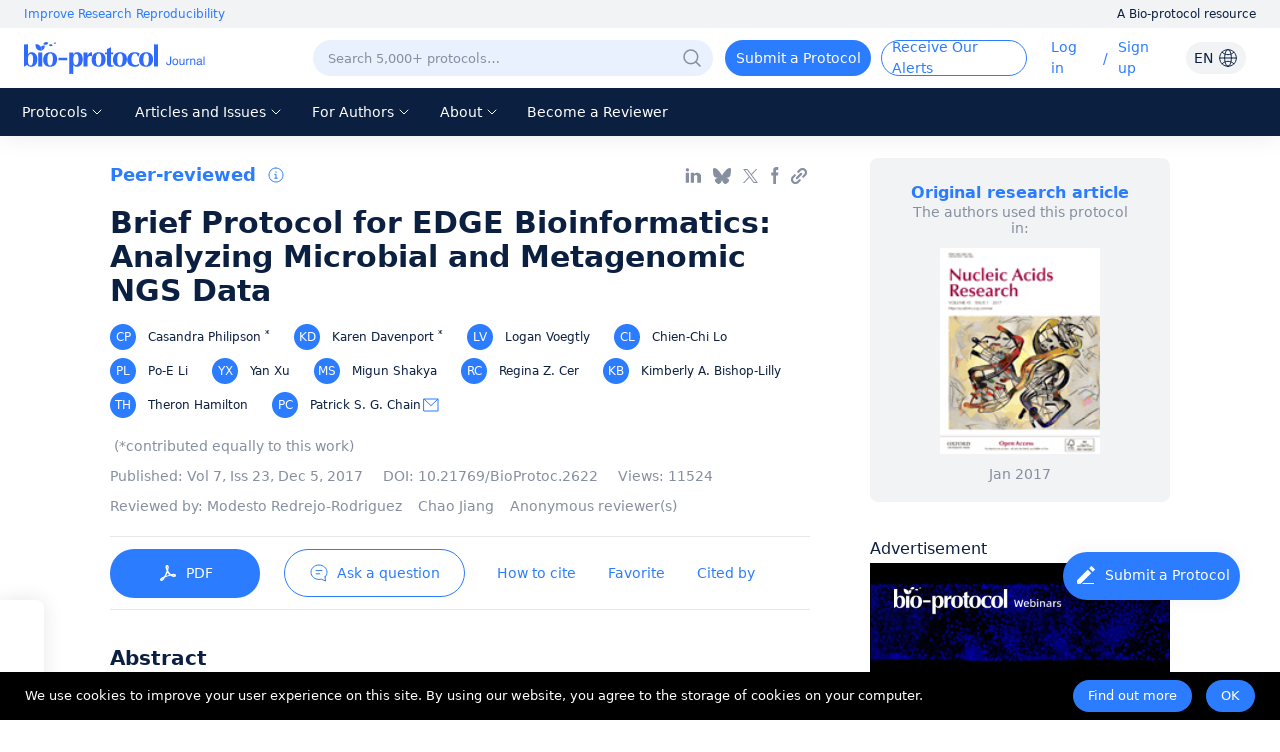

--- FILE ---
content_type: text/html; charset=utf-8
request_url: https://en.bio-protocol.org/en/bpdetail?id=2622&type=0
body_size: 63234
content:
<!doctype html>
<html data-n-head-ssr lang="en" data-n-head="%7B%22lang%22:%7B%22ssr%22:%22en%22%7D%7D">
  <head >
    <meta data-n-head="ssr" charset="utf-8"><meta data-n-head="ssr" name="viewport" content="width=device-width, initial-scale=1, minimum-scale=1.0, maximum-scale=1.0, user-scalable=no"><meta data-n-head="ssr" name="format-detection" content="telephone=no"><meta data-n-head="ssr" name="title" content="Brief Protocol for EDGE Bioinformatics: Analyzing Microbial and Metagenomic NGS Data"><meta data-n-head="ssr" name="description" content="Next-generation sequencing (NGS) offers unparalleled resolution for untargeted organism detection and characterization. However, the majority of NGS analysis programs require users to be proficient in programming and command-line interfaces. EDGE bioinformatics was developed to offer scientists with little to no bioinformatics expertise a point-and-click platform for analyzing sequencing data in a rapid and reproducible manner. EDGE (Empowering the Development of Genomics Expertise) v1.0 released in January 2017, is an intuitive web-based bioinformatics platform engineered for the analysis of microbial and metagenomic NGS-based data (Li et al., 2017). The EDGE bioinformatics suite combines vetted publicly available tools, and tracks settings to ensure reliable and reproducible analysis workflows. To execute the EDGE workflow, only raw sequencing reads and a project ID are necessary. Users can access in-house data, or run analyses on samples deposited in Sequence Read Archive. Default settings offer a robust first-glance and are often sufficient for novice users. All analyses are modular; users can easily turn workflows on/off, and modify parameters to cater to project needs. Results are compiled and available for download in a PDF-formatted report containing publication quality figures. We caution that interpreting results still requires in-depth scientific understanding, however report visuals are often informative, even to novice users."><meta data-n-head="ssr" name="keywords" content="Genomics,Bioinformatics,Next-generation sequencing,Metagenomics"><meta data-n-head="ssr" data-hid="title" property="og:title" content="Brief Protocol for EDGE Bioinformatics: Analyzing Microbial and Metagenomic NGS Data"><meta data-n-head="ssr" property="og:image" content="https://cdn.bio-protocol.org/forum/fe/static/share_logo.png"><meta data-n-head="ssr" property="og:type" content="website"><meta data-n-head="ssr" property="og:url" content=""><meta data-n-head="ssr" name="citation_title" content="Brief Protocol for EDGE Bioinformatics: Analyzing Microbial and Metagenomic NGS Data"><meta data-n-head="ssr" name="citation_author" content="Casandra Philipson"><meta data-n-head="ssr" name="citation_author" content="Karen Davenport"><meta data-n-head="ssr" name="citation_author" content="Logan Voegtly"><meta data-n-head="ssr" name="citation_author" content="Chien-Chi Lo"><meta data-n-head="ssr" name="citation_author" content="Po-E Li"><meta data-n-head="ssr" name="citation_author" content="Yan Xu"><meta data-n-head="ssr" name="citation_author" content="Migun Shakya"><meta data-n-head="ssr" name="citation_author" content="Regina Z. Cer"><meta data-n-head="ssr" name="citation_author" content="Kimberly A. Bishop-Lilly"><meta data-n-head="ssr" name="citation_author" content="Theron  Hamilton"><meta data-n-head="ssr" name="citation_author" content="Patrick S. G. Chain"><meta data-n-head="ssr" name="citation_publication_date" content="2017/12/05"><meta data-n-head="ssr" name="citation_journal_title" content="Bio-protocol"><meta data-n-head="ssr" name="citation_volume" content="7"><meta data-n-head="ssr" name="citation_issue" content="23"><meta data-n-head="ssr" name="citation_doi" content="10.21769/BioProtoc.2622"><meta data-n-head="ssr" name="citation_pdf_url" content="https://en.bio-protocol.org/pdf/Bio-protocol2622.pdf"><title>Brief Protocol for EDGE Bioinformatics: Analyzing Microbial and Metagenomic NGS Data</title><link data-n-head="ssr" rel="icon" type="image/x-icon" href="/favicon.ico"><link data-n-head="ssr" rel="preconnect" href="https://cdn.bio-protocol.org"><link data-n-head="ssr" rel="dns-prefetch" href="https://cdn.bio-protocol.org"><link data-n-head="ssr" rel="canonical" href="https://bio-protocol.org/en/bpdetail?id=2622&amp;type=0"><link rel="preload" href="https://cdn.bio-protocol.org/journal/_nuxt/client/9f15388.js" as="script"><link rel="preload" href="https://cdn.bio-protocol.org/journal/_nuxt/client/css/1bee942.css" as="style"><link rel="preload" href="https://cdn.bio-protocol.org/journal/_nuxt/client/5aec40a.js" as="script"><link rel="preload" href="https://cdn.bio-protocol.org/journal/_nuxt/client/1294251.js" as="script"><link rel="preload" href="https://cdn.bio-protocol.org/journal/_nuxt/client/1a5f3cd.js" as="script"><link rel="preload" href="https://cdn.bio-protocol.org/journal/_nuxt/client/css/7ea8c96.css" as="style"><link rel="preload" href="https://cdn.bio-protocol.org/journal/_nuxt/client/3ea223b.js" as="script"><link rel="preload" href="https://cdn.bio-protocol.org/journal/_nuxt/client/css/90b5fbd.css" as="style"><link rel="preload" href="https://cdn.bio-protocol.org/journal/_nuxt/client/ef6ad7d.js" as="script"><link rel="preload" href="https://cdn.bio-protocol.org/journal/_nuxt/client/9ff9890.js" as="script"><link rel="preload" href="https://cdn.bio-protocol.org/journal/_nuxt/client/eead3e1.js" as="script"><link rel="preload" href="https://cdn.bio-protocol.org/journal/_nuxt/client/00ccf8b.js" as="script"><link rel="preload" href="https://cdn.bio-protocol.org/journal/_nuxt/client/90f8b40.js" as="script"><link rel="preload" href="https://cdn.bio-protocol.org/journal/_nuxt/client/css/86d8ea7.css" as="style"><link rel="preload" href="https://cdn.bio-protocol.org/journal/_nuxt/client/1478cd8.js" as="script"><link rel="preload" href="https://cdn.bio-protocol.org/journal/_nuxt/client/85635c3.js" as="script"><link rel="preload" href="https://cdn.bio-protocol.org/journal/_nuxt/client/930a447.js" as="script"><link rel="preload" href="https://cdn.bio-protocol.org/journal/_nuxt/client/0d00d87.js" as="script"><link rel="preload" href="https://cdn.bio-protocol.org/journal/_nuxt/client/bf707d6.js" as="script"><link rel="preload" href="https://cdn.bio-protocol.org/journal/_nuxt/client/40eb281.js" as="script"><link rel="preload" href="https://cdn.bio-protocol.org/journal/_nuxt/client/css/9bcbaf4.css" as="style"><link rel="preload" href="https://cdn.bio-protocol.org/journal/_nuxt/client/dd7885b.js" as="script"><link rel="preload" href="https://cdn.bio-protocol.org/journal/_nuxt/client/css/6d07bd6.css" as="style"><link rel="preload" href="https://cdn.bio-protocol.org/journal/_nuxt/client/0e52591.js" as="script"><link rel="preload" href="https://cdn.bio-protocol.org/journal/_nuxt/client/css/f1668bb.css" as="style"><link rel="preload" href="https://cdn.bio-protocol.org/journal/_nuxt/client/671c6f0.js" as="script"><link rel="preload" href="https://cdn.bio-protocol.org/journal/_nuxt/client/css/14b64e5.css" as="style"><link rel="preload" href="https://cdn.bio-protocol.org/journal/_nuxt/client/6cef0ce.js" as="script"><link rel="stylesheet" href="https://cdn.bio-protocol.org/journal/_nuxt/client/css/1bee942.css"><link rel="stylesheet" href="https://cdn.bio-protocol.org/journal/_nuxt/client/css/7ea8c96.css"><link rel="stylesheet" href="https://cdn.bio-protocol.org/journal/_nuxt/client/css/90b5fbd.css"><link rel="stylesheet" href="https://cdn.bio-protocol.org/journal/_nuxt/client/css/86d8ea7.css"><link rel="stylesheet" href="https://cdn.bio-protocol.org/journal/_nuxt/client/css/9bcbaf4.css"><link rel="stylesheet" href="https://cdn.bio-protocol.org/journal/_nuxt/client/css/6d07bd6.css"><link rel="stylesheet" href="https://cdn.bio-protocol.org/journal/_nuxt/client/css/f1668bb.css"><link rel="stylesheet" href="https://cdn.bio-protocol.org/journal/_nuxt/client/css/14b64e5.css">
  </head>
  <body >
    <div data-server-rendered="true" id="__nuxt"><div id="__layout"><div data-v-602d2368><div data-v-602d2368><!----> <div data-fetch-key="data-v-89d66b2c:0" class="header_box" style="position:relative;" data-v-89d66b2c data-v-602d2368><header data-v-89d66b2c><div class="header_wrap" data-v-89d66b2c><div class="global_slogan" data-v-89d66b2c><div class="slogan_box" data-v-89d66b2c><span class="global_pos" data-v-89d66b2c>Improve Research Reproducibility</span> <span class="resource_title" data-v-89d66b2c>A Bio-protocol resource</span></div></div> <div class="clearfix" data-v-89d66b2c></div> <div class="row nav_top_header" data-v-89d66b2c data-v-89d66b2c><div class="logo col-lg-3 col-12" data-v-89d66b2c data-v-89d66b2c><img src="https://cdn.bio-protocol.org/forum/fe/static/icon_journal.svg" alt="logo" style="margin-left:14px;" data-v-89d66b2c></div> <div class="col-lg-9 col-12" data-v-89d66b2c data-v-89d66b2c><ul class="header_content" style="float:right;" data-v-89d66b2c><!----> <li data-v-89d66b2c><div class="search_show" style="background:#E9F1FF;border:1px solid transparent;" data-v-89d66b2c><div class="input_wrap" data-v-89d66b2c><input type="text" placeholder="Search 5,000+ protocols…" value="" style="background:#E9F1FF;" data-v-89d66b2c></div> <div class="search_btn" style="display:none;" data-v-89d66b2c><div class="dif_div" style="display:none;" data-v-89d66b2c><div class="cursor" data-v-89d66b2c><img src="https://cdn.bio-protocol.org/forum/fe/static/icon_clear.svg" alt="clear" data-v-89d66b2c></div> <div class="search_line" data-v-89d66b2c></div></div> <div class="dif_div" data-v-89d66b2c><div class="cursor" data-v-89d66b2c><img src="https://cdn.bio-protocol.org/forum/fe/static/icon_tclear.svg" alt="clear" data-v-89d66b2c></div> <div class="search_line" style="background:transparent;" data-v-89d66b2c></div></div> <div class="search_icon" data-v-89d66b2c><img src="https://cdn.bio-protocol.org/forum/fe/static/icon_wsearch.svg" alt="search" data-v-89d66b2c></div></div> <div class="set_pos" data-v-89d66b2c><img src="https://cdn.bio-protocol.org/forum/fe/static/icon_search.svg" alt="search" data-v-89d66b2c></div></div></li> <div class="cleafix" data-v-89d66b2c></div> <!----> <li class="top_link submit_protocol hover_move cursor" data-v-89d66b2c>
              Submit a Protocol
            </li> <li class="top_link submit_Alerts hover_move cursor" data-v-89d66b2c>
              Receive Our Alerts
            </li> <li class="top_link operate_btn" style="margin-left:24px;min-width:42px;" data-v-89d66b2c><a href="javascript:;" data-v-89d66b2c>Log in</a></li> <li data-v-89d66b2c><span class="incline" data-v-89d66b2c>/</span></li> <li class="top_link operate_btn" style="min-width:52px;" data-v-89d66b2c><a href="javascript:;" data-v-89d66b2c>Sign up</a></li> <li class="top_link set_p0" style="display:none;" data-v-89d66b2c><div data-v-89d66b2c><div class="custom_avatar" data-v-89d66b2c></div></div> <ul class="protocolLink set_own" style="display:none;" data-v-89d66b2c><li data-v-89d66b2c><a href="https://en.bio-protocol.org/userhome.aspx?id=undefined" target="_blank" data-v-89d66b2c>My Bio Page</a></li> <li data-v-89d66b2c><div class="cursor" data-v-89d66b2c>Edit My Profile</div></li> <li data-v-89d66b2c><div class="cursor" data-v-89d66b2c>Change Password</div></li> <li data-v-89d66b2c><div class="cursor" data-v-89d66b2c>Log Out</div></li></ul></li> <li data-v-89d66b2c><div class="change_lang" data-v-89d66b2c><span data-v-89d66b2c>EN</span> <img src="https://cdn.bio-protocol.org/forum/fe/static/icon_language.svg" alt="change language" data-v-89d66b2c></div> <ul class="protocolLink set_lang" style="display:none;" data-v-89d66b2c><li class="active" data-v-89d66b2c><div class="cursor" data-v-89d66b2c>EN - English</div></li> <li data-v-89d66b2c><div class="cursor" data-v-89d66b2c>CN - 中文</div></li></ul> <div class="temp_div" data-v-89d66b2c></div></li></ul> <span style="clear:both;" data-v-89d66b2c></span></div></div> <div class="header_nav_wrap" data-v-89d66b2c><ul class="header_nav" data-v-89d66b2c><li class="top_link cursor hover_active protocol_nav" style="margin-left:18px;" data-v-89d66b2c><span data-v-89d66b2c>Protocols</span> <img src="https://cdn.bio-protocol.org/forum/fe/static/nav_down.svg" alt="down" style="display:;" data-v-89d66b2c> <img src="https://cdn.bio-protocol.org/forum/fe/static/nav_up.svg" alt="up" style="display:none;" data-v-89d66b2c> <ul class="protocolLink" style="display:none;" data-v-89d66b2c><li data-v-89d66b2c><a href="https://en.bio-protocol.org/category.aspx?fl1=2&amp;c=1" target="_blank" data-v-89d66b2c>Biochemistry</a></li> <li class="long_nav_li" data-v-89d66b2c><a href="https://en.bio-protocol.org/category.aspx?fl1=33&amp;c=1" target="_blank" data-v-89d66b2c>Bioinformatics and Computational Biology</a></li> <li data-v-89d66b2c><a href="https://en.bio-protocol.org/category.aspx?fl1=26&amp;c=1" target="_blank" data-v-89d66b2c>Biophysics</a></li> <li data-v-89d66b2c><a href="https://en.bio-protocol.org/category.aspx?fl1=15&amp;c=1" target="_blank" data-v-89d66b2c>Cancer Biology</a></li> <li data-v-89d66b2c><a href="https://en.bio-protocol.org/category.aspx?fl1=4&amp;c=1" target="_blank" data-v-89d66b2c>Cell Biology</a></li> <li data-v-89d66b2c><a href="https://en.bio-protocol.org/category.aspx?fl1=18&amp;c=1" target="_blank" data-v-89d66b2c>Developmental Biology</a></li> <li data-v-89d66b2c><a href="https://en.bio-protocol.org/category.aspx?fl1=10&amp;c=1" target="_blank" data-v-89d66b2c>Immunology</a></li> <li data-v-89d66b2c><a href="https://en.bio-protocol.org/category.aspx?fl1=12&amp;c=1" target="_blank" data-v-89d66b2c>Microbiology</a></li> <li data-v-89d66b2c><a href="https://en.bio-protocol.org/category.aspx?fl1=1&amp;c=1" target="_blank" data-v-89d66b2c>Molecular Biology</a></li> <li data-v-89d66b2c><a href="https://en.bio-protocol.org/category.aspx?fl1=6&amp;c=1" target="_blank" data-v-89d66b2c>Neuroscience</a></li> <li data-v-89d66b2c><a href="https://en.bio-protocol.org/category.aspx?fl1=22&amp;c=1" target="_blank" data-v-89d66b2c>Plant Science</a></li> <li data-v-89d66b2c><a href="https://en.bio-protocol.org/category.aspx?fl1=9&amp;c=1" target="_blank" data-v-89d66b2c>Stem Cell</a></li> <li data-v-89d66b2c><a href="https://en.bio-protocol.org/category.aspx?fl1=13&amp;c=1" target="_blank" data-v-89d66b2c>Systems Biology</a></li></ul></li> <li class="top_link cursor hover_active archive_nav" data-v-89d66b2c><span data-v-89d66b2c>Articles and Issues</span> <img src="https://cdn.bio-protocol.org/forum/fe/static/nav_down.svg" alt="down" style="display:;" data-v-89d66b2c> <img src="https://cdn.bio-protocol.org/forum/fe/static/nav_up.svg" alt="up" style="display:none;" data-v-89d66b2c> <ul class="protocolLink set_archive" style="display:none;" data-v-89d66b2c><li data-v-89d66b2c><a href="/en/archive" data-v-89d66b2c>
                  Current Issue
                </a></li> <li data-v-89d66b2c><a href="/en/archive" data-v-89d66b2c>
                  All Issues
                </a></li> <li data-v-89d66b2c><a href="/en/press" data-v-89d66b2c>
                  Articles In Press
                </a></li></ul></li> <li class="top_link cursor hover_active author_nav" data-v-89d66b2c><span data-v-89d66b2c>For Authors</span> <img src="https://cdn.bio-protocol.org/forum/fe/static/nav_down.svg" alt="down" style="display:;" data-v-89d66b2c> <img src="https://cdn.bio-protocol.org/forum/fe/static/nav_up.svg" alt="up" style="display:none;" data-v-89d66b2c> <ul class="protocolLink" style="display:none;" data-v-89d66b2c><li data-v-89d66b2c><a href="/en/authors" data-v-89d66b2c>Submission Procedure</a></li> <li data-v-89d66b2c><a href="/en/authors?type=guidelines" data-v-89d66b2c>Preparation Guidelines</a></li> <li data-v-89d66b2c><a href="/en/authors?type=submit" data-v-89d66b2c>Submit a Protocol</a></li> <li data-v-89d66b2c><a href="/en/authors?type=process" data-v-89d66b2c>Editorial Process</a></li> <li data-v-89d66b2c><a href="/en/authors?type=criteria" data-v-89d66b2c>Editorial Criteria</a></li> <li data-v-89d66b2c><a href="/en/authors?type=ai" data-v-89d66b2c>AI-Generated Material</a></li> <li data-v-89d66b2c><a href="/en/authors?type=ethics" data-v-89d66b2c>Publishing Ethics</a></li> <li data-v-89d66b2c><a href="/en/authors?type=interests" data-v-89d66b2c>Competing Interests</a></li> <li data-v-89d66b2c><a href="/en/authors?type=charges" data-v-89d66b2c>Article Processing Charges</a></li></ul></li> <li class="top_link cursor hover_active about_nav" data-v-89d66b2c><span data-v-89d66b2c>About</span> <img src="https://cdn.bio-protocol.org/forum/fe/static/nav_down.svg" alt="down" style="display:;" data-v-89d66b2c> <img src="https://cdn.bio-protocol.org/forum/fe/static/nav_up.svg" alt="up" style="display:none;" data-v-89d66b2c> <ul class="protocolLink set_about" style="display:none;" data-v-89d66b2c><li data-v-89d66b2c><a href="/en/about" data-v-89d66b2c>About Us</a></li> <li data-v-89d66b2c><a href="/en/about?type=aims" data-v-89d66b2c>Aims ＆ Scope</a></li> <li data-v-89d66b2c><a href="/en/about?type=advisory" data-v-89d66b2c>Advisors</a></li> <li data-v-89d66b2c><a href="/en/about?type=editorial" data-v-89d66b2c>Editors</a></li> <li data-v-89d66b2c><a href="/en/about?type=peer" data-v-89d66b2c>Reviewers</a></li> <li data-v-89d66b2c><a href="/en/about?type=lm" data-v-89d66b2c>Leadership and Management</a></li> <li data-v-89d66b2c><a href="/en/about?type=policy " data-v-89d66b2c>Open Access Policy</a></li> <li data-v-89d66b2c><a href="/en/about?type=ca" data-v-89d66b2c>Content Availability and Indexing</a></li> <li data-v-89d66b2c><a href="/en/about?type=jp#journal" data-v-89d66b2c>Journal Partners</a></li> <li data-v-89d66b2c><a href="/en/about?type=pm#pm" data-v-89d66b2c>Professional Memberships</a></li> <li data-v-89d66b2c><a href="/en/about?type=contact" data-v-89d66b2c>Contact Us</a></li></ul></li> <li class="top_link hover_active alerts_nav" data-v-89d66b2c><a href="/en/becomereviewer" data-v-89d66b2c>Become a Reviewer</a></li></ul></div></div> <!----> <!----></header> <div class="mask_box" style="display:none;" data-v-89d66b2c></div> <div class="more_nav hover_move" style="left:-100%;display:none;" data-v-89d66b2c><div class="nav_list" data-v-89d66b2c><div class="close_btn" data-v-89d66b2c><div class="change_lang" data-v-89d66b2c><span data-v-89d66b2c>EN</span> <img src="https://cdn.bio-protocol.org/forum/fe/static/icon_language.svg" alt="change language" data-v-89d66b2c></div> <ul class="protocolLink set_lang" style="display:none;" data-v-89d66b2c><li class="active" data-v-89d66b2c><div class="cursor" data-v-89d66b2c>EN - English</div></li> <li data-v-89d66b2c><div class="cursor" data-v-89d66b2c>CN - 中文</div></li></ul> <div class="temp_div" style="display:;" data-v-89d66b2c></div> <div data-v-89d66b2c><img src="https://cdn.bio-protocol.org/forum/fe/static/icon_lclose.svg" alt="close" data-v-89d66b2c></div></div> <div class="clearfix" data-v-89d66b2c></div> <div class="mobile_info" data-v-89d66b2c><div class="user_box" data-v-89d66b2c><div data-v-89d66b2c><img src="https://cdn.bio-protocol.org/forum/fe/static/icon_avatar.svg" alt="avatar" style="display:;" data-v-89d66b2c> <img src="" alt="" style="display:none;" data-v-89d66b2c> <div class="custom_avatar" style="display:none;" data-v-89d66b2c></div></div> <div style="display:;" data-v-89d66b2c><span data-v-89d66b2c>Log in</span> <span data-v-89d66b2c> / </span> <span data-v-89d66b2c>Sign up</span></div> <p style="display:none;" data-v-89d66b2c></p></div> <div class="login_operate" style="display:none;" data-v-89d66b2c><div data-v-89d66b2c><a href="https://en.bio-protocol.org/userhome.aspx?id=undefined" target="_blank" data-v-89d66b2c><img src="https://cdn.bio-protocol.org/forum/fe/static/icon_my.svg" alt="my page" data-v-89d66b2c> <span data-v-89d66b2c>Bio Page</span></a></div> <div class="edit_box" data-v-89d66b2c><img src="https://cdn.bio-protocol.org/forum/fe/static/icon_editp.svg" alt="edit" data-v-89d66b2c> <span data-v-89d66b2c>Edit Profile</span></div></div> <div class="clearfix" data-v-89d66b2c></div></div> <ul class="main_nav" data-v-89d66b2c><li class="active" data-v-89d66b2c><a href="javascript:;" data-v-89d66b2c>Home</a></li> <li class="protocols_nav" data-v-89d66b2c><div data-v-89d66b2c><span data-v-89d66b2c>Protocols</span> <img src="https://cdn.bio-protocol.org/forum/fe/static/icon_down.svg" alt="down" style="display:;" data-v-89d66b2c> <img src="https://cdn.bio-protocol.org/forum/fe/static/icon_up.svg" alt="up" style="display:none;" data-v-89d66b2c></div> <ul class="protocol_link" style="display:none;" data-v-89d66b2c><li data-v-89d66b2c><a href="https://en.bio-protocol.org/category.aspx?fl1=2&amp;c=1" target="_blank" data-v-89d66b2c>Biochemistry</a></li> <li class="long_nav_li" data-v-89d66b2c><a href="https://en.bio-protocol.org/category.aspx?fl1=33&amp;c=1" target="_blank" data-v-89d66b2c>Bioinformatics and Computational Biology</a></li> <li data-v-89d66b2c><a href="https://en.bio-protocol.org/category.aspx?fl1=26&amp;c=1" target="_blank" data-v-89d66b2c>Biophysics</a></li> <li data-v-89d66b2c><a href="https://en.bio-protocol.org/category.aspx?fl1=15&amp;c=1" target="_blank" data-v-89d66b2c>Cancer Biology</a></li> <li data-v-89d66b2c><a href="https://en.bio-protocol.org/category.aspx?fl1=4&amp;c=1" target="_blank" data-v-89d66b2c>Cell Biology</a></li> <li data-v-89d66b2c><a href="https://en.bio-protocol.org/category.aspx?fl1=18&amp;c=1" target="_blank" data-v-89d66b2c>Developmental Biology</a></li> <li data-v-89d66b2c><a href="https://en.bio-protocol.org/category.aspx?fl1=10&amp;c=1" target="_blank" data-v-89d66b2c>Immunology</a></li> <li data-v-89d66b2c><a href="https://en.bio-protocol.org/category.aspx?fl1=12&amp;c=1" target="_blank" data-v-89d66b2c>Microbiology</a></li> <li data-v-89d66b2c><a href="https://en.bio-protocol.org/category.aspx?fl1=1&amp;c=1" target="_blank" data-v-89d66b2c>Molecular Biology</a></li> <li data-v-89d66b2c><a href="https://en.bio-protocol.org/category.aspx?fl1=6&amp;c=1" target="_blank" data-v-89d66b2c>Neuroscience</a></li> <li data-v-89d66b2c><a href="https://en.bio-protocol.org/category.aspx?fl1=22&amp;c=1" target="_blank" data-v-89d66b2c>Plant Science</a></li> <li data-v-89d66b2c><a href="https://en.bio-protocol.org/category.aspx?fl1=9&amp;c=1" target="_blank" data-v-89d66b2c>Stem Cell</a></li> <li data-v-89d66b2c><a href="https://en.bio-protocol.org/category.aspx?fl1=13&amp;c=1" target="_blank" data-v-89d66b2c>Systems Biology</a></li></ul></li> <li class="protocols_nav" data-v-89d66b2c><div data-v-89d66b2c><span data-v-89d66b2c>Articles and Issues</span> <img src="https://cdn.bio-protocol.org/forum/fe/static/icon_down.svg" alt="down" style="display:;" data-v-89d66b2c> <img src="https://cdn.bio-protocol.org/forum/fe/static/icon_up.svg" alt="up" style="display:none;" data-v-89d66b2c></div> <ul class="protocol_link set_archive" style="display:none;" data-v-89d66b2c><li data-v-89d66b2c><a href="/en/archive" data-v-89d66b2c>Current Issue</a></li> <li data-v-89d66b2c><a href="/en/archive" data-v-89d66b2c>All Issues</a></li> <li data-v-89d66b2c><a href="/en/press" data-v-89d66b2c>Articles In Press</a></li></ul></li> <li class="protocols_nav" data-v-89d66b2c><div data-v-89d66b2c><span data-v-89d66b2c>For Authors</span> <img src="https://cdn.bio-protocol.org/forum/fe/static/icon_down.svg" alt="down" style="display:;" data-v-89d66b2c> <img src="https://cdn.bio-protocol.org/forum/fe/static/icon_up.svg" alt="up" style="display:none;" data-v-89d66b2c></div> <ul class="protocol_link" style="display:none;" data-v-89d66b2c><li data-v-89d66b2c><a href="/en/authors" data-v-89d66b2c>Submission Procedure</a></li> <li data-v-89d66b2c><a href="/en/authors?type=guidelines" data-v-89d66b2c>Preparation Guidelines</a></li> <li data-v-89d66b2c><a href="/en/authors?type=submit" data-v-89d66b2c>Submit a Protocol</a></li> <li data-v-89d66b2c><a href="/en/authors?type=process" data-v-89d66b2c>Editorial Process</a></li> <li data-v-89d66b2c><a href="/en/authors?type=criteria" data-v-89d66b2c>Editorial Criteria</a></li> <li data-v-89d66b2c><a href="/en/authors?type=ai" data-v-89d66b2c>AI-Generated Material</a></li> <li data-v-89d66b2c><a href="/en/authors?type=ethics" data-v-89d66b2c>Publishing Ethics</a></li> <li data-v-89d66b2c><a href="/en/authors?type=interests" data-v-89d66b2c>Competing Interests</a></li> <li data-v-89d66b2c><a href="/en/authors?type=charges" data-v-89d66b2c>Article Processing Charges</a></li></ul></li> <li class="protocols_nav" data-v-89d66b2c><div data-v-89d66b2c><span data-v-89d66b2c>About</span> <img src="https://cdn.bio-protocol.org/forum/fe/static/icon_down.svg" alt="down" style="display:;" data-v-89d66b2c> <img src="https://cdn.bio-protocol.org/forum/fe/static/icon_up.svg" alt="up" style="display:none;" data-v-89d66b2c></div> <ul class="protocol_link" style="display:none;" data-v-89d66b2c><li data-v-89d66b2c><a href="/en/about" data-v-89d66b2c>About Us</a></li> <li data-v-89d66b2c><a href="/en/about?type=aims" data-v-89d66b2c>Aims ＆ Scope</a></li> <li data-v-89d66b2c><a href="/en/about?type=advisory" data-v-89d66b2c>Advisors</a></li> <li data-v-89d66b2c><a href="/en/about?type=editorial" data-v-89d66b2c>Editors</a></li> <li data-v-89d66b2c><a href="/en/about?type=peer" data-v-89d66b2c>Reviewers</a></li> <li data-v-89d66b2c><a href="/en/about?type=lm" data-v-89d66b2c>Leadership and Management</a></li> <li data-v-89d66b2c><a href="/en/about?type=policy" data-v-89d66b2c>Open Access Policy</a></li> <li data-v-89d66b2c><a href="/en/about?type=ca" data-v-89d66b2c>Content Availability and Indexing</a></li> <li data-v-89d66b2c><a href="/en/about?type=jp#journal" data-v-89d66b2c>Journal Partners</a></li> <li data-v-89d66b2c><a href="/en/about?type=pm#pm" data-v-89d66b2c>Professional Memberships</a></li> <li data-v-89d66b2c><a href="/en/about?type=contact" data-v-89d66b2c>Contact Us</a></li></ul></li> <li data-v-89d66b2c><a href="/en/becomereviewer" data-v-89d66b2c>Become a Reviewer</a></li></ul> <div class="reset_box" data-v-89d66b2c><a class="submit_protocol" data-v-89d66b2c>Submit a Protocol</a> <a class="submit_Alerts" data-v-89d66b2c>Receive Our Alerts</a> <div style="display:none;" data-v-89d66b2c><span data-v-89d66b2c>Reset Password</span> <span data-v-89d66b2c>Log Out</span></div></div></div></div> <!----> <!----></div> <div class="container" data-v-cf5cf382 data-v-cf5cf382 data-v-602d2368><!----> <!----> <div data-v-cf5cf382><div class="row" data-v-cf5cf382 data-v-cf5cf382><div class="col-lg-8 col-12" data-v-cf5cf382 data-v-cf5cf382><!----> <!----> <div class="footer_link" data-v-cf5cf382><div class="protocol_flag" data-v-cf5cf382><!----> <!----> <div class="show_tag" data-v-cf5cf382>
              Peer-reviewed</div> <!----> <span data-v-cf5cf382><div role="tooltip" id="el-popover-5540" aria-hidden="true" class="el-popover el-popper" style="width:300px;display:none;"><!----><span data-v-cf5cf382>Protocol published in the <em data-v-cf5cf382>Bio-protocol</em> journal</span> <!----> <!----> </div><span class="el-popover__reference-wrapper"><img src="https://cdn.bio-protocol.org/forum/fe/static/icon_tooltip.svg" alt="tooltip" class="tooltip_img" data-v-cf5cf382></span></span></div> <div class="link_wrap" data-v-cf5cf382><div class="link_icon set_ml0 linkin_share" data-v-cf5cf382></div> <div class="link_icon bluesky_share" data-v-cf5cf382></div> <div class="link_icon x_share" data-v-cf5cf382></div> <div class="link_icon facebook_share" data-v-cf5cf382></div> <!----> <!----> <!----> <!----> <div class="link_icon lock_link copy_share" data-v-cf5cf382></div></div></div> <h1 class="protocol_title" data-v-cf5cf382>Brief Protocol for EDGE Bioinformatics: Analyzing Microbial and Metagenomic NGS Data</h1> <!----> <div class="list_person" data-v-cf5cf382><div class="author_box" data-v-cf5cf382><a href="https://en.bio-protocol.org/userhome.aspx?id=1012581" target="_blank" data-v-cf5cf382><span class="avatar_wrap cursor" data-v-cf5cf382><!----><!----><!----><!----><!----><!----><!----> <div data-v-cf5cf382><div data-v-cf5cf382><span class="set_flex" data-v-cf5cf382><span class="custom_avatar" data-v-cf5cf382>CP</span> <span data-v-cf5cf382>Casandra Philipson
                        <sup data-v-cf5cf382>*</sup></span> <!----></span></div> <!----> <!----> <!----></div></span></a> <!----> <!----> <!----> <!----></div><div class="author_box" data-v-cf5cf382><a href="https://en.bio-protocol.org/userhome.aspx?id=1000215" target="_blank" data-v-cf5cf382><span class="avatar_wrap cursor" data-v-cf5cf382><!----><!----><!----><!----><!----><!----><!----> <div data-v-cf5cf382><div data-v-cf5cf382><span class="set_flex" data-v-cf5cf382><span class="custom_avatar" data-v-cf5cf382>KD</span> <span data-v-cf5cf382>Karen Davenport
                        <sup data-v-cf5cf382>*</sup></span> <!----></span></div> <!----> <!----> <!----></div></span></a> <!----> <!----> <!----> <!----></div><div class="author_box" data-v-cf5cf382><a href="https://en.bio-protocol.org/userhome.aspx?id=1012582" target="_blank" data-v-cf5cf382><span class="avatar_wrap cursor" data-v-cf5cf382><!----><!----><!----><!----><!----><!----><!----> <div data-v-cf5cf382><!----> <!----> <div data-v-cf5cf382><span class="set_flex" data-v-cf5cf382><span class="custom_avatar" data-v-cf5cf382>LV</span> <span data-v-cf5cf382>Logan Voegtly</span> <!----></span></div> <!----></div></span></a> <!----> <!----> <!----> <!----></div><div class="author_box" data-v-cf5cf382><a href="https://en.bio-protocol.org/userhome.aspx?id=1012583" target="_blank" data-v-cf5cf382><span class="avatar_wrap cursor" data-v-cf5cf382><!----><!----><!----><!----><!----><!----><!----> <div data-v-cf5cf382><!----> <!----> <div data-v-cf5cf382><span class="set_flex" data-v-cf5cf382><span class="custom_avatar" data-v-cf5cf382>CL</span> <span data-v-cf5cf382>Chien-Chi Lo</span> <!----></span></div> <!----></div></span></a> <!----> <!----> <!----> <!----></div><div class="author_box" data-v-cf5cf382><a href="https://en.bio-protocol.org/userhome.aspx?id=1012580" target="_blank" data-v-cf5cf382><span class="avatar_wrap cursor" data-v-cf5cf382><!----><!----><!----><!----><!----><!----><!----> <div data-v-cf5cf382><!----> <!----> <div data-v-cf5cf382><span class="set_flex" data-v-cf5cf382><span class="custom_avatar" data-v-cf5cf382>PL</span> <span data-v-cf5cf382>Po-E Li</span> <!----></span></div> <!----></div></span></a> <!----> <!----> <!----> <!----></div><div class="author_box" data-v-cf5cf382><a href="https://en.bio-protocol.org/userhome.aspx?id=1012585" target="_blank" data-v-cf5cf382><span class="avatar_wrap cursor" data-v-cf5cf382><!----><!----><!----><!----><!----><!----><!----> <div data-v-cf5cf382><!----> <!----> <div data-v-cf5cf382><span class="set_flex" data-v-cf5cf382><span class="custom_avatar" data-v-cf5cf382>YX</span> <span data-v-cf5cf382>Yan Xu</span> <!----></span></div> <!----></div></span></a> <!----> <!----> <!----> <!----></div><div class="author_box" data-v-cf5cf382><a href="https://en.bio-protocol.org/userhome.aspx?id=1012586" target="_blank" data-v-cf5cf382><span class="avatar_wrap cursor" data-v-cf5cf382><!----><!----><!----><!----><!----><!----><!----> <div data-v-cf5cf382><!----> <!----> <div data-v-cf5cf382><span class="set_flex" data-v-cf5cf382><span class="custom_avatar" data-v-cf5cf382>MS</span> <span data-v-cf5cf382>Migun Shakya</span> <!----></span></div> <!----></div></span></a> <!----> <!----> <!----> <!----></div><div class="author_box" data-v-cf5cf382><a href="https://en.bio-protocol.org/userhome.aspx?id=1012587" target="_blank" data-v-cf5cf382><span class="avatar_wrap cursor" data-v-cf5cf382><!----><!----><!----><!----><!----><!----><!----> <div data-v-cf5cf382><!----> <!----> <div data-v-cf5cf382><span class="set_flex" data-v-cf5cf382><span class="custom_avatar" data-v-cf5cf382>RC</span> <span data-v-cf5cf382>Regina Z. Cer</span> <!----></span></div> <!----></div></span></a> <!----> <!----> <!----> <!----></div><div class="author_box" data-v-cf5cf382><a href="https://en.bio-protocol.org/userhome.aspx?id=1012588" target="_blank" data-v-cf5cf382><span class="avatar_wrap cursor" data-v-cf5cf382><!----><!----><!----><!----><!----><!----><!----> <div data-v-cf5cf382><!----> <!----> <div data-v-cf5cf382><span class="set_flex" data-v-cf5cf382><span class="custom_avatar" data-v-cf5cf382>KB</span> <span data-v-cf5cf382>Kimberly A. Bishop-Lilly</span> <!----></span></div> <!----></div></span></a> <!----> <!----> <!----> <!----></div><div class="author_box" data-v-cf5cf382><a href="https://en.bio-protocol.org/userhome.aspx?id=1012589" target="_blank" data-v-cf5cf382><span class="avatar_wrap cursor" data-v-cf5cf382><!----><!----><!----><!----><!----><!----><!----> <div data-v-cf5cf382><!----> <!----> <div data-v-cf5cf382><span class="set_flex" data-v-cf5cf382><span class="custom_avatar" data-v-cf5cf382>TH</span> <span data-v-cf5cf382>Theron  Hamilton</span> <!----></span></div> <!----></div></span></a> <!----> <!----> <!----> <!----></div><div class="author_box" data-v-cf5cf382><a href="https://en.bio-protocol.org/userhome.aspx?id=1012590" target="_blank" data-v-cf5cf382><span class="avatar_wrap cursor" data-v-cf5cf382><!----><!----><!----><!----><!----><!----><!----> <div data-v-cf5cf382><!----> <!----> <div data-v-cf5cf382><span class="set_flex" data-v-cf5cf382><span class="custom_avatar" data-v-cf5cf382>PC</span> <span class="set_mr0" data-v-cf5cf382>Patrick S. G. Chain</span> <img slot="reference" src="https://cdn.bio-protocol.org/forum/fe/static/icon_email.svg" alt="email" class="cursor email_icon" data-v-cf5cf382></span></div> <!----></div></span></a> <!----> <!----> <!----> <!----></div> <div class="clearfix" data-v-cf5cf382></div></div> <p class="protocol_tag" data-v-cf5cf382><span class="tip_star" data-v-cf5cf382>&nbsp;(*contributed equally to this work)</span> <!----> <span class="mobile_dis" data-v-cf5cf382><span data-v-cf5cf382>Published:
              <a href="/en/archive?vol=7&amp;issid=1181" class="set_mr0" data-v-cf5cf382><span data-v-cf5cf382>Vol
                  7, </span> <span data-v-cf5cf382>Iss
                  23, </span> <span class="doi_box" data-v-cf5cf382>Dec 5, 2017</span></a></span> <!----></span> <!----> <span class="mobile_dis" data-v-cf5cf382><span data-v-cf5cf382><span data-v-cf5cf382>DOI: </span> <a href="https://doi.org/10.21769/BioProtoc.2622" target="_blank" class="set_mr0" data-v-cf5cf382><span class="doi_box" data-v-cf5cf382>10.21769/BioProtoc.2622</span></a></span> <span data-v-cf5cf382><span data-v-cf5cf382>Views:</span> <span data-v-cf5cf382>11524</span></span></span></p> <p class="protocol_tag" data-v-cf5cf382><span class="doi_box set_mr0" data-v-cf5cf382>
            Reviewed by: <span data-v-cf5cf382><a href="https://en.bio-protocol.org/userhome.aspx?id=674" target="_blank" data-v-cf5cf382>Modesto Redrejo-Rodriguez</a></span><span data-v-cf5cf382><a href="https://en.bio-protocol.org/userhome.aspx?id=1007253" target="_blank" data-v-cf5cf382>Chao Jiang</a></span><span data-v-cf5cf382><span class="no_url" data-v-cf5cf382>Anonymous reviewer(s)</span></span></span></p> <div class="operate" data-v-cf5cf382><div class="download_wrap" data-v-cf5cf382><div class="download_pdf hover_move" data-v-cf5cf382><div class="download_box" data-v-cf5cf382><img src="https://cdn.bio-protocol.org/forum/fe/static/icon_dpdf.svg" alt="download pdf" data-v-cf5cf382> <span data-v-cf5cf382>PDF</span> <a href="https://en.bio-protocol.org/epdf/2622" style="display:none;" data-v-cf5cf382>PDF</a></div></div> <!----> <div class="ask_question hover_move" data-v-cf5cf382><img src="https://cdn.bio-protocol.org/forum/fe/static/icon_ask.svg" alt="ask" class="hover_move" data-v-cf5cf382> <img src="https://cdn.bio-protocol.org/forum/fe/static/icon_hask.svg" alt="ask" class="hover_move" style="display:none;" data-v-cf5cf382> <span class="hover_move" style="color:#2B7CFF;" data-v-cf5cf382>Ask a question</span></div></div> <div class="other_operate" data-v-cf5cf382><div class="cursor" data-v-cf5cf382><div class="cursor hover_move" data-v-cf5cf382><span class="hover_move span_set" style="color:#2B7CFF;" data-v-cf5cf382>How to cite</span></div></div> <div class="cursor" data-v-cf5cf382><span class="hover_move span_set" style="color:#2B7CFF;" data-v-cf5cf382>Favorite</span></div> <div class="cursor" data-v-cf5cf382><span class="span_set cursor" style="color:#2B7CFF;" data-v-cf5cf382>Cited by</span></div> <!----> <div class="clearfix" data-v-cf5cf382></div></div></div> <!----></div> <div class="right_box" data-v-cf5cf382><!----> <div class="clearfix" data-v-cf5cf382></div> <div class="article_box" data-v-cf5cf382><p class="article_type" data-v-cf5cf382>Original research article</p> <p data-v-cf5cf382>The authors used this protocol in:</p> <div data-v-cf5cf382><a href="http://www.ncbi.nlm.nih.gov/pubmed/27899609" target="_blank" data-v-cf5cf382><img src="https://en-cdn.bio-protocol.org/imageup/photo/20171129100130343.jpg" alt="Cover of Nucleic Acids Research, featuring study using the protocol." data-v-cf5cf382></a></div> <p data-v-cf5cf382>Jan 2017</p></div> <div class="clearfix" data-v-cf5cf382></div> <div class="ad_bbox" data-v-cf5cf382><p class="ad_title" data-v-cf5cf382>Advertisement</p> <!----> <div class="ad_wrap" data-v-cf5cf382><div class="ad_box" data-v-cf5cf382><a href="https://s.bio-protocol.org/af84b9e1e5885714?is_ad=true&amp;number=602882869353775106&amp;display_number=602883474139316226" target="_blank" data-v-cf5cf382><div data-v-cf5cf382><img src="https://cdn.bio-protocol.org/advertisement/png/ed7754afe47c3d988f2c8a0b62d6b9d9.jpg" alt="A protocol guide to micro milling for bio-microfluidics" data-v-cf5cf382></div></a></div></div></div> <div class="clearfix" data-v-cf5cf382></div> <!----> <div class="clearfix" data-v-cf5cf382></div> <a href="/en/psi?source=protocol" data-v-cf5cf382><div class="request_box" data-v-cf5cf382><img src="https://cdn.bio-protocol.org/journal/img/bpdetail_psi_v2.jpg" alt="Presubmission Inquiry" class="img_psi" data-v-cf5cf382></div></a> <div class="clearfix" data-v-cf5cf382></div> <div class="collectionlist" data-v-cf5cf382><p class="rap_title" data-v-cf5cf382>Protocol Collections</p> <p class="search_form" data-v-cf5cf382>Comprehensive collections of detailed, peer-reviewed protocols focusing on specific topics</p> <div class="swiper-container swiper" data-v-cf5cf382><div class="swiper-wrapper"><div class="swiper-slide" data-v-cf5cf382><a href="https://en.bio-protocol.org/ebookinfo.aspx?id=14&amp;code=1&amp;source=P0" target="_blank" data-v-cf5cf382><img src="https://en-cdn.bio-protocol.org/imagesUP/eBook/Cover/cancer-1_0_20220712022341.jpg" alt="Cancer Research" data-v-cf5cf382></a></div><div class="swiper-slide" data-v-cf5cf382><a href="https://en.bio-protocol.org/ebookinfo.aspx?id=15&amp;code=1&amp;source=P0" target="_blank" data-v-cf5cf382><img src="https://en-cdn.bio-protocol.org/imagesUP/eBook/Cover/IMMUNOLOGY-1_0_20220712022945.jpg" alt="Immunology" data-v-cf5cf382></a></div><div class="swiper-slide" data-v-cf5cf382><a href="https://en.bio-protocol.org/ebookinfo.aspx?id=16&amp;code=1&amp;source=P0" target="_blank" data-v-cf5cf382><img src="https://en-cdn.bio-protocol.org/imagesUP/eBook/Cover/Development-1_0_20220712023149.jpg" alt="Developmental Biology" data-v-cf5cf382></a></div><div class="swiper-slide" data-v-cf5cf382><a href="https://en.bio-protocol.org/ebookinfo.aspx?id=17&amp;code=1&amp;source=P0" target="_blank" data-v-cf5cf382><img src="https://en-cdn.bio-protocol.org/imagesUP/eBook/Cover/Microbiology-1_0_20220712023408.jpg" alt="Microbiology" data-v-cf5cf382></a></div><div class="swiper-slide" data-v-cf5cf382><a href="https://en.bio-protocol.org/ebookinfo.aspx?id=18&amp;code=1&amp;source=P0" target="_blank" data-v-cf5cf382><img src="https://en-cdn.bio-protocol.org/imagesUP/eBook/Cover/Neuroscience-1_0_20220712023509.jpg" alt="Neuroscience" data-v-cf5cf382></a></div><div class="swiper-slide" data-v-cf5cf382><a href="https://en.bio-protocol.org/ebookinfo.aspx?id=22&amp;code=1&amp;source=P0" target="_blank" data-v-cf5cf382><img src="https://en-cdn.bio-protocol.org/imagesUP/eBook/Cover/Cell-imaging-collection-2023-v5-1_0_20231129214805_22_20250717233140.jpg" alt="Cell Imaging - A Special Collection for Cell Bio 2023" data-v-cf5cf382></a></div></div></div> <!----> <div class="see_more" data-v-cf5cf382><a href="https://bio-protocol.org/ebooks.aspx?source=P0" target="_blank" data-v-cf5cf382><span data-v-cf5cf382>See all</span> <img src="https://cdn.bio-protocol.org/forum/fe/static/icon_next.svg" alt="more" data-v-cf5cf382></a></div></div> <div class="clearfix" data-v-cf5cf382></div> <div class="relate_box" data-v-cf5cf382><p class="relate_titile" data-v-cf5cf382>Related protocols</p> <div class="single_relate" data-v-cf5cf382><a href="/en/bpdetail?id=5245&amp;type=0" data-v-cf5cf382><div class="top_content" data-v-cf5cf382><div class="left_box" data-v-cf5cf382><img src="https://en-cdn.bio-protocol.org/imageup/arcimg/20250309182046358.jpg?t=1769518948" alt="Improved Extraction Methods to Isolate High Molecular Weight DNA From Magnaporthaceae and Other Grass Root Fungi for Long-Read Whole Genome Sequencing" data-v-cf5cf382></div> <p data-v-cf5cf382>Improved Extraction Methods to Isolate High Molecular Weight DNA From Magnaporthaceae and Other Grass Root Fungi for Long-Read Whole Genome Sequencing</p></div></a> <p class="author_str" data-v-cf5cf382>Michelle J. Grey [...] Mark McMullan</p> <p class="author_str date_str" data-v-cf5cf382><span data-v-cf5cf382>Mar 20, 2025</span> <span class="set_mlh" data-v-cf5cf382>3238 Views</span></p></div><div class="single_relate" data-v-cf5cf382><a href="/en/bpdetail?id=5306&amp;type=0" data-v-cf5cf382><div class="top_content" data-v-cf5cf382><div class="left_box" data-v-cf5cf382><img src="https://en-cdn.bio-protocol.org/imageup/arcimg/20250422204108810.jpg?t=1769518948" alt="Mapping the Simultaneously Accessible and ssDNA-Containing Genome With KAS-ATAC Sequencing" data-v-cf5cf382></div> <p data-v-cf5cf382>Mapping the Simultaneously Accessible and ssDNA-Containing Genome With KAS-ATAC Sequencing</p></div></a> <p class="author_str" data-v-cf5cf382>Georgi K. Marinov and William J. Greenleaf</p> <p class="author_str date_str" data-v-cf5cf382><span data-v-cf5cf382>May 5, 2025</span> <span class="set_mlh" data-v-cf5cf382>1730 Views</span></p></div><div class="single_relate" data-v-cf5cf382><a href="/en/bpdetail?id=5577&amp;type=0" data-v-cf5cf382><div class="top_content" data-v-cf5cf382><div class="left_box" data-v-cf5cf382><img src="https://en-cdn.bio-protocol.org/imageup/arcimg/20260103230352772.jpg?t=1769518948" alt="Reproducible Emu-Based Workflow for High-Fidelity Soil and Plant Microbiome Profiling on HPC Clusters" data-v-cf5cf382></div> <p data-v-cf5cf382>Reproducible Emu-Based Workflow for High-Fidelity Soil and Plant Microbiome Profiling on HPC Clusters</p></div></a> <p class="author_str" data-v-cf5cf382>Henrique M. Dias [...] Christopher Graham</p> <p class="author_str date_str" data-v-cf5cf382><span data-v-cf5cf382>Jan 20, 2026</span> <span class="set_mlh" data-v-cf5cf382>164 Views</span></p></div></div> <div class="clearfix" data-v-cf5cf382></div></div> <!----></div> <div class="row" data-v-cf5cf382 data-v-cf5cf382><div class="nav_tag col-lg-8 col-12" data-v-cf5cf382 data-v-cf5cf382><!----> <div class="Abstract" data-v-cf5cf382><p class="pptt" id="biaoti0">Abstract</p><div class="content_box no_border set_p0"><p>Next-generation sequencing (NGS) offers unparalleled resolution for untargeted organism detection and characterization. However, the majority of NGS analysis programs require users to be proficient in programming and command-line interfaces. EDGE bioinformatics was developed to offer scientists with little to no bioinformatics expertise a point-and-click platform for analyzing sequencing data in a rapid and reproducible manner. EDGE (<strong><u>E</u></strong>mpowering the <strong><u>D</u></strong>evelopment of <strong><u>G</u></strong>enomics <strong><u>E</u></strong>xpertise) v1.0 released in January 2017, is an intuitive web-based bioinformatics platform engineered for the analysis of microbial and metagenomic NGS-based data (Li <em>et al.</em>, 2017). The EDGE bioinformatics suite combines vetted publicly available tools, and tracks settings to ensure reliable and reproducible analysis workflows. To execute the EDGE workflow, only raw sequencing reads and a project ID are necessary. Users can access in-house data, or run analyses on samples deposited in Sequence Read Archive. Default settings offer a robust first-glance and are often sufficient for novice users. All analyses are modular; users can easily turn workflows on/off, and modify parameters to cater to project needs. Results are compiled and available for download in a PDF-formatted report containing publication quality figures. We caution that interpreting results still requires in-depth scientific understanding, however report visuals are often informative, even to novice users.</p><span class="keywords_tag">Keywords: </span><a href="/en/searchlist?content=Genomics"
              target="_blank"
              onclick="keywordClick('441573298500468836','Genomics')"
              class="k_link">
              <span>Genomics</span>
              <img src="https://cdn.bio-protocol.org/forum/fe/static/icon_ksearch.svg" alt="search" class="k_search"/>
            </a><a href="/en/searchlist?content=Bioinformatics"
              target="_blank"
              onclick="keywordClick('441573298500468836','Bioinformatics')"
              class="k_link">
              <span>Bioinformatics</span>
              <img src="https://cdn.bio-protocol.org/forum/fe/static/icon_ksearch.svg" alt="search" class="k_search"/>
            </a><a href="/en/searchlist?content=Next-generation sequencing"
              target="_blank"
              onclick="keywordClick('441573298500468836','Next-generation sequencing')"
              class="k_link">
              <span>Next-generation sequencing</span>
              <img src="https://cdn.bio-protocol.org/forum/fe/static/icon_ksearch.svg" alt="search" class="k_search"/>
            </a><a href="/en/searchlist?content=Metagenomics"
              target="_blank"
              onclick="keywordClick('441573298500468836','Metagenomics')"
              class="k_link">
              <span>Metagenomics</span>
              <img src="https://cdn.bio-protocol.org/forum/fe/static/icon_ksearch.svg" alt="search" class="k_search"/>
            </a></div></div> <div class="bg_wrap Background" data-v-cf5cf382><p class="pptt" id="biaoti1">Background</p><p>EDGE bioinformatics was developed to help biologists rapidly process next-generation sequencing (NGS) data even if they have little to no bioinformatics expertise. EDGE is a highly integrated and interactive web-based platform that is capable of running many of the standard analyses that biologists require for viral, bacterial/archaeal, and metagenomic samples. EDGE provides an intuitive web-based interface for user input, allows users to visualize and interact with selected results, and generates a final detailed PDF report. Results in the form of tables, text files, graphic files, and PDFs, together with the raw output files of executed programs, can all be downloaded. A user management system allows tracking of an individual’s EDGE runs, along with the ability to share, post publicly, delete, or archive their results. Users can explore ongoing data processing within a user-friendly, intuitive web-based environment and interactive results are presented on a sample-by-sample basis. While EDGE was intentionally designed to be as simple as possible for the user, there is still no single ‘tool’ or algorithm that fits all use cases in the bioinformatics field. Our intent is to provide a detailed panoramic view of the user’s sample from various analytical standpoints. The initial release of EDGE in January 2017 provides six analytical workflows: pre-processing (data QC and host removal), assembly and annotation, reference-based analysis, taxonomy classification, phylogenetic analysis, and PCR analysis (validation and design). The latest release (version 1.5) includes several new features: identification of antimicrobial resistance and virulence genes, 16S/18S/fungal ITS analysis using QIIME, metadata collection/storage, and comparative analysis of taxonomic classification of multiple metagenomic samples. EDGE Bioinformatics is an ongoing effort to provide best of breed bioinformatics tools for NGS data analysis. Updates to current modules are continuous and more modules are under development.</p></div> <div class="more_text protocol_body" data-v-cf5cf382><p id="biaoti20596" class="pptt">Equipment</p><ol class="npwtwok"><li>Installing EDGE on a local server<ol class="npwthree"><li>Hardware requirements: For high-throughput users that desire to process several large (50-500 million reads) samples at once, computers with 256 GB memory and 64 computing CPUs with 8 TB of local storage are highly recommended. The current computational hardware for one of the demonstration servers (<a href="https://bioedge.lanl.gov/" target="_blank">https://bioedge.lanl.gov</a>) is a Dell, PowerEdge R720 with 4 x Intel(R) Xeon(R) CPU E5-2630 v2 @ 2.60GHz = 24 cores (48 threads) and 512 GB RAM<br/></li><li>System requirements: EDGE bioinformatics has been tested on a Linux server with Ubuntu 14.04 or CentOS 7 operating systems, and requires 64 bit Linux environments. EDGE will not natively run on Mac OS X but, if enough computational resources are available for analyses, a Dockerized version of EDGE could be installed on a Mac in a Linux environment<br/></li><li>Essential libraries and dependencies required prior to EDGE software install are detailed in step-by-step command line instructions at <a href="https://edge.readthedocs.io/en/v1.5/system_requirement.html" target="_blank">https://edge.readthedocs.io/en/v1.5/system_requirement.html</a><br/></li><li>To simplify installation, a Docker image or a VM in OVF is also available. Information and links are located at <a href="http://edge.readthedocs.io/en/v1.5/installation.html#edge-docker-image" target="_blank">http://edge.readthedocs.io/en/v1.5/installation.html#edge-docker-image</a> and <a href="http://edge.readthedocs.io/en/v1.5/installation.html#edge-vmware-ovf-image" target="_blank">http://edge.readthedocs.io/en/v1.5/installation.html#edge-vmware-ovf-image</a><br/></li><li>Useful Resources: A web-based video tutorial series describing how to set-up and run each EDGE module can be found at <a href="http://tutorial.getedge.org/" target="_blank">http://tutorial.getedge.org</a>. Written documentation for software install and how to run EDGE is available at <a href="https://edge.readthedocs.io/en/v1.5/" target="_blank">https://edge.readthedocs.io/en/v1.5/</a><br/></li></ol></li><li>Demo versions of EDGE<br/>Los Alamos National Laboratory (LANL) and the Naval Medical Research Center (NMRC) host and/or support outward facing demo versions of EDGE bioinformatics for prospective users. Any computer with internet access can use the demo web-based EDGE bioinformatics platforms. To run analyses on provided test data, or samples deposited in the Sequence Read Archive (SRA), visit <a href="https://bioedge.lanl.gov/" target="_blank">https://bioedge.lanl.gov</a>. To upload your own data (maximum file size is 5 Gbp) and run EDGE, visit <a href="http://hobo-nickel.getedge.org/" target="_blank">http://hobo-nickel.getedge.org</a><br/></li></ol><p id="biaoti20597" class="pptt">Software</p><ol class="npwtwok"><li>EDGE source code is open-source and can be located at <a href="https://github.com/LANL-Bioinformatics/EDGE/tree/v1.5" target="_blank">https://github.com/LANL-Bioinformatics/EDGE/tree/v1.5</a><br/></li><li>FaQCs software (Lo and Chain, 2014)<br/></li><li>PhaME (Ahmed et al., 2015) software<br/></li></ol><p id="biaoti20598" class="pptt">Procedure</p><p class="ppzz"><em>Note: The procedure described herein assumes a user has obtained access to a demo version of EDGE bioinformatics, or has installed EDGE locally. Users must be logged-in to an EDGE account to upload data, run analyses, or view past submissions. If you wish to install EDGE, step-by-step command line instructions are detailed </em><a href="https://edge.readthedocs.io/en/v1.5/installation.html" target="_blank"><em>https://edge.readthedocs.io/en/v1.5/installation.html</em></a><em>. Feel free to contact any member of the development team directly, or visit our google group at </em><a href="mailto:edge-users@googlegroups.com" target="_blank"><em>edge-users@googlegroups.com</em></a><em>. The procedure is outlined in the following sections: Accessing EDGE, Upload Data Files, Run EDGE Input Sample, Run EDGE Choose Processes, Run EDGE Job Submission, and Navigating Projects. A web-based video tutorial series describing how to set-up and run each EDGE module can be found at </em><a href="http://tutorial.getedge.org/" target="_blank"><em>http://tutorial.getedge.org</em></a><em>.</em> </p><ol class="npwone"><li>Accessing EDGE<br/><em>Note: To run EDGE on any platform (i.e., in-house or demo versions), users are required to create an account and log-in. User permissions can be set to manage access levels to data and analyses.</em> <ol class="npwtwo"><li>User Accounts &amp; Log-in<ol class="npwthree"><li>Open a web browser and access EDGE (see demo versions above, or access local version). Web addresses (URLs) will depend on the internal network configuration for locally installed versions.<br/></li><li>At the EDGE interface, click on the silhouette in the top right-hand corner. For new users, submit information for a new account. For returning users, sign-in using EDGE credentials.<br/><br/></li></ol></li></ol></li><li>Upload data files<br/>Click on ‘Upload Files’ tab. Drag and drop files for upload, or click the ‘+ Add Files’ button. Select ‘Start Upload’ to complete. Note that the maximum file size for upload is 5 GB. This is configurable on a local installation of EDGE. Allowed file types include FASTQ, FASTA, GenBank, and test (txt, config, ini), and can be in gzip format. These files can be located in the MyUploads directory. <br/><br/></li><li>Run EDGE: Input sample (see Figure 1)<br/><em>Note: EDGE parameter configurations are optimized for Illumina data. To run EDGE, sequence data files are needed in FASTQ format for a single sample. </em><br/>Click ‘Run EDGE’ to set-up and submit jobs to the EDGE bioinformatics pipeline. The first section, ‘Input Raw Reads’, requires users to provide a project name, and sequencing data at a bare minimum. EDGE accepts raw FASTQ files (single or paired-end), or Sequence Read Archive (SRA) accession numbers. Details for each setting are provided herein.<br/><br/><img width="500" height="446" alt="" class="layerphoto  cursor" loading="lazy" src="https://en-cdn.bio-protocol.org/attached/image/20171128/20171128001953_7337.jpg" style="margin-bottom:24px;"/><br/><strong>Figure 1. Initiating a run in EDGE. </strong>Required input includes a unique project name and the location of sequencing reads to be processed/analyzed. Batch submission is possible and metadata collection is encouraged.<br/><br/><ol class="npwtwo"><li>Input Raw Reads<ol class="npwthree"><li>Project Name<br/>Required field. Enter project name. Note that the same project name can be reused, hence unique identifiers are encouraged. There is a 3-character minimum and 30-character limit for the project name. Avoid using spaces, but dashes and underscores are acceptable.<br/></li><li>Description<br/>Optional field. Entry space to describe project/sample in more detail.<br/></li><li>Input from Sequencing Read Archive (SRA)<br/>Clickable Yes/No toggle that controls options for accessing location of input sequencing reads. The default setting is <strong>No</strong>; this requires users to use single- or paired-end FASTQ files from the EDGE Input Directory or Upload File directory. (See step C1d for instructions on how to proceed when set to <strong>No</strong>). When this toggle is set to <strong>Yes</strong>, reads are obtained from SRA accession numbers. Internet access is required to use the<strong> Yes </strong>option. Supported SRA accession formats include: studies (SRP*/ERP*/DRP*), experiments (SRX*/ERX*/DRX*), samples (SRS*/ERS*/DRS*), runs (SRR*/ERR*/DRR*), or submissions (SRA*/ERA*/DRA*).<br/></li><li>Sequencing Reads<br/>Required field. Default settings require users to indicate the direct path for data (see step C1c for SRA input). EDGE accepts sequence data files in FASTQ format; compressed files (.gz) are also acceptable. Both paired-end and single-end sequences are permissible. Absolute file paths are required to run EDGE. Users can click the round button to the right of the file path text box to access data from the Upload File directory, or other directory structures configured internally (<em>i.e.</em>, directly linked to an in-house Illumina sequencer). <br/></li><li>Additional Options<br/>In most cases, the additional options can be ignored. If a user wants to add more input read files, or increase the CPUs for a job, this field provides those options. Clicking on this field will expose the following parameters:<ol class="npwfour"><li>Add paired-end input: add absolute path for additional paired-end input read files.<br/></li><li>Add single-end input: add absolute path for additional single-end input read files.<br/></li><li>Use # of CPUs: Specify the number of CPUs to be used; default and minimum value is ¼ of total number of CPUs on the server.<br/></li><li>Config file: a configuration file is generated automatically for every EDGE run. In the event that a job was interrupted and unfinished, submitting the config file will re-run the job and ensure that the submission runs exactly the same, with the same options.<br/></li></ol></li></ol></li><li>Batch Project Submission<br/>Batch submission allows a user to run multiple samples using the same configuration, rather than submitting jobs one-by-one. Batch submission is off by default. If this module is turned on, the ‘Input Sequence’ module will be turned off. To implement batch submission, an Excel file with project name, inputs, and project descriptions must be submitted; a sample is available for download.<br/>Batch Excel File: If turned on, user must provide absolute path to Batch Excel File.<br/></li><li>Sample Metadata<br/>EDGE supports the input and storage of metadata associated with the genomic or metagenomic sample being analyzed. This currently includes sample type (human, animal, or environmental), isolation source, sample collection date, sample collection location, sequencing platform and sequencing date.<br/></li></ol><br/></li><li>Run EDGE: Choose processes/analyses (see Figure 2)<br/><br/><img width="500" height="366" alt="" class="layerphoto  cursor" loading="lazy" src="https://en-cdn.bio-protocol.org/attached/image/20171128/20171128002228_2692.jpg" style="height:auto;margin-bottom:24px;"/><br/><strong>Figure 2. Selecting the EDGE modules for analysis. </strong>Users can include any module in a workflow by simply clicking the toggle ‘On’ for the module. Clicking on the arrow to the left of the module title shows subsections of the module and parameters which can be adjusted.<br/><br/>EDGE v1.5 has seven modules: Pre-processing, Assembly and Annotation, Reference-based Analysis, Taxonomy Classification, Phylogenetic Analysis, Gene Family Analysis, and PCR Primer Tools. After input files have been selected and a project name has been assigned, click ‘Submit’ to run the EDGE suite using default parameters. The following analyses are automatically turned on: Pre-processing Quality Trim and Filter, Assembly and Annotation, Taxonomy Classification. Users have full control over which modules to run, and can modify parameter values according to project needs. Each module, and its key parameters are outlined below.<br/><em>Note: Modules can be expanded or collapsed by clicking the module header. To turn modules on or off, use the toggle button within each header. Expand each module to see/edit settings. Module parameters and default settings are listed in Table 1. Modules/processes which are set ON by default are shown in Table 1 in green. </em><br/><br/><strong>Table 1. EDGE modules and default settings</strong><br/><img alt="" class="layerphoto  cursor" loading="lazy" src="https://en-cdn.bio-protocol.org/attached/image/20171204/20171204005252_6964.jpg" style="height:auto;max-height:none;margin-bottom:24px;"/><br/><br/><ol class="npwtwo"><li>Pre-processing (Default is ON)<br/><em>Note: Pre-processing contains two components: Quality Trim and Filter, and Host Removal. By default, Quality Trim and Filter is turned ON, and Host Removal is turned OFF. This module is not required for downstream analyses, but highly recommended when processing raw reads.</em> <ol class="npwthree"><li>Quality Trim and Filter<br/>FaQCs software (Lo and Chain, 2014) is used to rapidly analyze reads for quality, then trim or filter those with poor quality. Pre-set parameter values are appropriate to filter unwanted reads in most cases. Exceptions can arise when specialized adapter sequences have been added. In this case, a user can supply FASTA files or specify the number of base pairs to trim from each end of the reads. After this step, only high-quality reads are passed to downstream analyses. Each parameter is described below; default settings can be found in Table 1.<ol class="npwfour"><li>Run Quality Trim and Filter: Yes/No command to execute pipeline<br/></li><li>Trim Quality Level: minimum quality threshold based on Phred scores<br/></li><li>Average Quality Cutoff: filter based on average quality score of entire read<br/></li><li>Minimum Read Length: filter reads based on length<br/></li><li>‘N’ Base Cutoff: discard reads with more than this number of continuous ‘N’ bases <br/></li><li>Low Complexity Filter Ratio: indicate maximum fraction of mono-/di-nucleotide sequence permissible<br/></li><li>Adapter FASTA: adapters can be removed from sequences; user must provide FASTA file containing adapter sequences<br/></li><li>Cut #bp from 5’-end: define a set number of base pairs to remove from the 5’ end of each read <br/></li><li>Cut #bp from 3’-end: define a set number of base pairs to remove from the 3’ end of each read<br/></li></ol></li><li>Host Removal<br/>While called ‘Host Removal’, this module is used to subtract unwanted reads that align to any selected reference. For example, unwanted reads derived from hosts and/or from positive controls, such as PhiX, can be filtered out at this step. Whether to employ this step and if so, which genomes to select for use in host removal, depend on each sample’s origin and therefore is left to the user’s discretion. Reads are mapped to reference genome(s) using BWA, and removed based on the similarity threshold parameter. At the EDGE interface, this module must be turned on to run. Parameter descriptions and uses:<ol class="npwfour"><li>Run Host Removal: Yes/No command to execute pipeline<br/></li><li>Select Genome(s): Click on dropdown menu to select common hosts or search for additional hosts from RefSeq by typing in the search text box. Choose relevant host genomes by clicking; blue checkmarks will indicate selected hosts. The number of hosts selected is unlimited. Click on the X in the top left corner of the selection menu to save results. <br/><em>Note: This RefSeq database refers to all complete bacterial and archaeal genomes plus complete viral genomes and near neighbors.</em><br/></li><li>Host FASTA File: a user also has the option to upload a specific host sequence (<em>i.e.</em>, sequenced in-house, or host is not present in the EDGE database) for removal. To do so, provide the direct path to the FASTA formatted file containing the host sequence.<br/></li><li>Similarity (%): Minimum percent similarity threshold is used in host removal when calculated by [Reads aligned bases]/[Reads length] x 100. 90% similarity is the default and lowest recommended setting.<br/></li></ol></li></ol></li><li>Assembly and Annotation (Default is ON)<br/><em>Note: Assembly and Annotation pipelines are turned on by default in EDGE. In order to annotate a genome or perform any downstream contig-based analysis, assembly must be completed. There is an option to upload pre-assembled contigs in the form of a FASTA file, then bypass the assembly module. If assembly fails, downstream modules requiring contig files will be bypassed.</em> <ol class="npwthree"><li>Assembly<br/>Three different <em>de novo </em>assembler options are provided: IDBA_UD (Peng <em>et al.</em>, 2012), SPAdes (Bankevich <em>et al.</em>, 2012), and MEGAHIT (Li <em>et al.</em>, 2015). Optimal selection of an assembler can depend on sample type (<em>e.g.</em>, isolate vs. metagenome), data size, and time available for analysis. Pre-set parameters for each assembler are robust and perform well in the majority of cases. Users can set the minimum cut-off value for final contigs. As default, contigs smaller than 200 bp are filtered out. If using sequence reads longer than 200 bp (for instance 2 x 300 bp), this threshold should be adjusted to the read length. Read-alignment validation is used to ensure confidence in assembly.<ol class="npwfour"><li>Bypass Assembly and use Pre-assembled Contigs: Yes/No command to execute<br/></li><li>Assembler: Three<em> de novo </em>assemblers are built into EDGE. IDBA_UD (default) performs efficiently using either isolates and metagenomic samples, however it is not ideal for large genomes. There are multiple preset configurations in SPAdes (tailored for single cells, metagenomes, plasmids, or RNA-Seq) and SPAdes performs well on isolates and metagenomes, but can be very computationally intensive for any large dataset. SPAdes can additionally take in long read data (PacBio or Nanopore) with the Illumina short read data and produces a hybrid assembly; this option increases the computational resources required. MEGAHIT is a fast, robust solution for large and complex metagenomic samples. <br/></li><li>Validation Aligner: Bowie 2 (default) or BWA mem can be selected to map reads back to assembled contigs for validation.<br/></li></ol></li><li>Annotation<br/>Successful assembly is a prerequisite for annotation. EDGE offers users two annotation tools: PROKKA (Seemann, 2014) and RATT (Otto <em>et al.</em>, 2011). PROKKA is appropriate for most cases; it has been designed for rapid annotation of prokaryotic genomes. Alternatively, users can use RATT to transfer annotation from an annotated reference genome to an unannotated sample.<ol class="npwfour"><li>Annotation: Yes/No command to execute pipeline<br/></li><li>Minimum Contig Length for Annotation: User defined length of contig to include in annotation<br/></li><li>Annotation Tool: Two annotation tools are provided. If PROKKA is selected, the user must also choose the genome type to annotate under Specify the Kingdom (Archaea, Bacteria, Mitochondria, Viruses, Others). RATT, on the other hand, will transfer the annotation from a reference genome to the sample of interest. The reference genome must be a close relative to the sample. If RATT is selected, a user must provide the GenBank formatted reference/source annotation file.<br/></li></ol></li></ol></li><li>Reference-based Analysis<br/>Reference-based analysis is a useful tool for investigating samples of known composition, for instance, studying a pure bacterial culture. This module maps reads and contigs to references selected by the user to obtain coverage information, and identify uncovered regions where sample reads or assembled contigs, do not align to the reference. The output of this module provides information on variants, such as single nucleotide polymorphisms (SNPs), and uncovered regions (potential insertion/deletions) that do not align to the reference. Variants are identified using SAMtools (Li <em>et al.</em>, 2009). The in-depth results can be interactively explored using the genome browser, JBrowse (Skinner <em>et al.</em>, 2009). <br/><em>Note: Reference-based analysis is off by default. Users can turn this module on using the toggle button.</em> <ol class="npwthree"><li>Select Genome(s): Pre-built reference list. Click on dropdown menu and search for microbial species of interest. It is important to choose closely related organisms. Click on desired references and blue checkmarks will indicate selected genomes. The number of hosts selected is unlimited. Click on the X in the top left corner of the selection menu to save results.<br/></li><li>Reference Genome: If a reference organism is not in the pre-constructed list, users can upload an appropriate FASTA or GenBank file for your experiment.<br/></li><li>Reads Aligner: Users can choose Bowtie 2 or BWA-MEM as the read mapper. The two algorithms will yield very similar results and can be set based on user preference.<br/></li></ol></li><li>Taxonomy classification (Default is ON)<br/>The EDGE Taxonomy module will perform sequence classification and determine sample composition. This module is useful for identifying organisms in complex samples. Similarly, taxonomy classification is useful for analyzing purified cultures to detect contamination coming from lab reagents or mishandling of samples. <br/><em>Note: By default, taxonomic classification is turned on for both reads and contigs. EDGE implements several different databases and algorithms for taxonomy assignments. By default, all of the tools are turned on to take advantage of their strengths and provide users with cross-validated assessments. The tools vary in sensitivity and classification.</em> <ol class="npwthree"><li>Read-based taxonomy classification<ol class="npwfour"><li>Always Use All Reads: Yes/No command to indicate what reads will be used in taxonomy. Yes (default) indicates that all reads that pass pre-processing will be used. If the user has provided a reference for Reference-based analysis, and selects No, then results will include only reads that are different from the reference.<br/></li><li>Classification Tools: Drop down menu with checkbox selection for different profiling tools. Default settings implement all databases, which is recommended in order to take advantage of all tools which vary significantly in terms of sensitivity and specificity. GOTTCHA will provide the most specific results (a very low false positive rate), while BWA and Kraken will provide the most sensitive results (a very low false negative rate).<br/>1) GOTTCHA Bacterial Databases (Genus, Species, Strain) (<em>specific</em>) (Freitas <em>et al.</em>, 2015), version 20150825.<br/>2) GOTTCHA Viral Databases (Genus, Species, Strain) (<em>specific</em>) (Freitas <em>et al.</em>, 2015), version 20150825.<br/>3) Read Mapping using BWA against RefSeq (see Note above for description) (<em>sensitive</em>) (Chen <em>et al.</em>, 2010)<br/>4) MetaPhlAn, searches clade-specific marker genes (<em>specific</em>) (Segata <em>et al.</em>, 2012)<br/>5) Kraken mini, exact alignment of k-mers (<em>sensitive</em>) (Wood and Salzberg, 2014)<br/></li></ol></li><li>Contig-based Taxonomy Classification<br/>Contigs classification: Yes/No command to execute. Yes (default) indicates contigs will be mapped against NCBI databases for taxonomy and functional annotations.<br/></li></ol></li><li>Phylogenetic Analysis<br/>EDGE will construct phylogenetic trees for reads and contigs. PhaME (Ahmed <em>et al.</em>, 2015) software is implemented to align core conserved sections of genomes, perform whole-genome SNP discovery, and build a phylogenetic tree. Users can choose from pre-computed pathogen databases or build their own by selecting genomes provided in EDGE databases, or uploading their own.<br/><em>Note: Phylogenetic analysis will not automatically run. Users must turn the toggle switch on and address required parameters for this module. Due to the nature of the tool, users should choose closely related strains or species only; this will ensure that the user’s target genome falls within the final tree build. Additionally, although this module has been successfully applied to metagenomes, the phylogeny tool was engineered with isolate genome projects in mind. If a user selects genomes with little to no similarity, the tool will exclude them from the analysis.</em> <ol class="npwthree"><li>Tree Build Method: Users have two options for generating phylogenetic tree. FastTree is fast and selected as default (Price <em>et al.</em>, 2010). RAxML is more accurate, but more time consuming (Stamatakis, 2014).<br/></li><li>Pre-built SNP DB: EDGE supports 5 pre-computed pathogen databases for SNP phylogeny analysis (<em>Escherichia coli, Yersinia, Francisella, Brucella, Bacillus</em>).<br/></li><li>Select Genome(s): RefSeq genomes (see Note above for description) are available in this dropdown menu. Open menu, search, and click on desired genomes to select.<br/></li><li>Add Genome(s): User can provide FASTA entries for genomes to be built into tree. A maximum of 20 reference genomes can be used and including an outgroup is recommended.<br/></li><li>SRA Accessions: SRA entries are allowed for specifying references to be used in phylogenetic analysis.<br/></li><li>Bootstrap: Yes/No command to execute bootstrap in analysis.<br/></li><li>Bootstrap Number: Can be modified if user indicates Yes for Bootstrap method.<br/></li></ol></li><li>Gene Family Analysis<br/><em>Note: The Gene Family Analysis module searches reads and annotated coding sequences (CDS) for specific gene families (currently, antibiotic resistance and virulence gene families). There are two components to this module: read-based and contig-based profiling. To perform either analysis, users must first turn this module on using the toggle switch, then ensure each sub-analysis is set to Yes. Contig-based analysis requires successful assembly.</em> <ol class="npwthree"><li>Read-based Gene Family Analysis<br/>The read-based analysis uses the ShortBRED (Kaminski <em>et al.</em>, 2015) algorithm to search for antimicrobial resistance genes in the Antibiotic Resistance Genes Database, ARDB, (Lui and Pop, 2009) and Resfams (Gibson <em>et al.</em>, 2014) databases. Similarly, ShortBRED will search for virulence genes using a version of the Virulence Factor Database, VFDB, (Chen <em>et al.</em>, 2005) curated by an EDGE developer.<br/>Read-based Gene Family Analysis: Yes/No command to execute analysis.<br/></li><li>Contig-based (CDS) Gene Family Analysis<br/>Similarly, virulence genes are called using ShortBRED and VFDB. However, for antibiotic resistance gene finding, the Comprehensive Antibiotic Resistance Database (CARD) program RGI (Jia <em>et al.</em>, 2017) is used for CDS-based analysis performed on contigs.<br/>Contig-based (CDS) Gene Family Analysis: Yes/No command to execute analysis.<br/></li></ol></li><li>PCR Primer Analysis<br/><em>Note: The PCR Primer Analysis module consists of two processes: validation of existing primers and design of new primers. PCR Primer Analysis will not automatically run. Users must turn the toggle switch on, and turn on each independent component of this module.</em> <ol class="npwthree"><li>Primer Validation<br/>In the validation pipeline, users upload a file containing existing primer sequences. EDGE maps these primers to the sample’s assembly using BWA to determine if the amplicon is generated. Users can define the number of mismatches allowed in this validation.<ol class="npwfour"><li>Run Primer Validation: Yes/No command to execute analysis.<br/></li><li>Primer FASTA Sequences: Provide absolute path to input file with existing primers to be validated. Must contain an even number of forward and reverse primers saved in FASTA format.<br/></li><li>Maximum Mismatch: Indicate the maximum number of mismatches allowed per primer sequence. Click on the number to select (<em>i.e.</em>, 0, 1, 2, 3, or 4).<br/></li></ol></li><li>Primer Design<br/>To design primers for newly assembled contigs, EDGE identifies unique regions of the sample using BWA then generates primer sets using Primer3 (Untergasser<em> et al.</em>, 2012). Primers are designed, and compared to RefSeq to ensure the selected regions in the sample genome are indeed unique. Users indicate desired primer reaction parameters for melting temperature, amplicon sizing, and the number of primer pairs.<ol class="npwfour"><li>Run Primer Design: Yes/No command to execute analysis.<br/></li><li>Primer Settings: All reaction parameters can be modified. Parameters for primer design include: T<sub>m</sub> Optimum (°C), T<sub>m</sub> Range (°C), Length Optimum (bp), Length Range (bp), Background T<sub>m</sub>, Differential (°C).<br/></li><li>The number of Primer Pairs: Desired amount of new primer pairs to be designed.<br/><br/></li></ol></li></ol></li></ol></li><li>Run EDGE: Job submission<br/>After input files, project name, and desired process options have been defined (Procedure A-Procedure D), a job is ready for submission. To submit a job, click on the ‘Submit’ button at the bottom of the page. Red and/or green indicators will immediately appear to indicate successful job submission. If errors occur, the message (in red) is clickable and will return users to the section needing attention where the data entry box(es) with errors are highlighted with a yellow glow. <br/><br/></li><li>Navigate Projects<br/>Upon successful submission, users can monitor job status by clicking ‘Projects’ in the navigation bar on the left-hand side of the user interface. This provides a list of projects submitted by the user. Job status of each project in the list is indicated by a color-coded system: grey = not yet begun, red = error, orange = in progress (running), green = completed. Errors normally only occur if there are issues in retrieving or reading the input data files. If a job is in progress, clicking on the project in the left navigation bar will open the Project page where results are posted in real time. <br/>The Project page has links to other pages and to the project list on the left (which can be hidden with a link in the upper left corner). Project information and results are shown in the center section. The information on this page is static and allows users to access portions of the run that are already complete, however the page needs to be refreshed for any updates to the project. A small square icon in the upper right corner of the screen opens a sidebar on the right that displays active monitoring of job progress and server usage. Options to interrupt, delete, rerun or share the project and view the live log are available in this sidebar.<strong> Figure 3</strong> shows a screen shot of a project page from <a href="https://bioedge.lanl.gov/" target="_blank">https://bioedge.lanl.gov/</a> and originally published by Oxford University Press in <em>Nucleic Acids Research </em>(Li <em>et al.</em>, 2017). <br/><br/><img width="500" height="310" alt="" class="layerphoto  cursor" loading="lazy" src="https://en-cdn.bio-protocol.org/attached/image/20171128/20171128004208_4977.jpg" style="height:auto;margin-bottom:24px;"/><br/><strong>Figure 3. The EDGE Project page displays an analysis in progress</strong><strong></strong><br/></li></ol><p id="biaoti20599" class="pptt">Data analysis</p><p class="ppzz">In addition to the several examples provided in our original publication (Li <em>et al.</em>, 2017) which can be viewed at <a href="https://bioedge.lanl.gov/" target="_blank">https://bioedge.lanl.gov</a>, two additional use cases were run to demonstrate much of the functionality within EDGE; the full analyses for these runs can be viewed at <a href="http://hobo-nickel.getedge.org/" target="_blank">http://hobo-nickel.getedge.org</a>. The first use case is a reduced dataset for <em>E. coli </em>(10x coverage) which will run quickly to test the modules and is entitled EDGE_tutorial_FASTQ_3. The second use case is a metagenomic sample from an <em>E. coli </em>outbreak in 2011 with the data downloaded from the Sequence Read Archive (SRA) and is entitled EDGE_tutorial_SRA_2. <strong>Table 2</strong> details precise EDGE parameter settings for these two runs. <br/><br/><strong>Table 2. Use Case Parameter Settings</strong><br/><img width="600" height="737" alt="" class="layerphoto  cursor" loading="lazy" src="https://en-cdn.bio-protocol.org/attached/image/20171128/20171128021626_5386.jpg" style="margin-bottom:24px;"/><br/><br/>The Project page includes the statistics of the run (each module and time to completion) and links to the output directory with all the results, summary log files, and a PDF summary of results (see <strong>Figure 3</strong>). Each module produces summarized results with both text and figures along with some interactive graphics within the context of the Project page. <strong>Figure 4</strong> shows some examples of graphical output from the two use cases described in Table 2. <br/><br/><img width="500" height="281" alt="" class="layerphoto  cursor" loading="lazy" src="https://en-cdn.bio-protocol.org/attached/image/20171128/20171128004538_2748.jpg" style="height:auto;margin-bottom:24px;"/><br/><strong>Figure 4. Examples of graphical output in EDGE for Use Cases 1 and 2.</strong> EDGE provides many results as visual graphics within the Project page. <strong>Use Case 1</strong> is an isolate <em>E. coli </em>dataset with approximately 10x coverage. This reduced coverage data set was created to test EDGE installation. A. Shows the interactive view of reads and contigs mapped to a reference in the genome browser. B. Shows a closer inspection of a region with an SNP/variant highlighted in the same reference-based analysis. *C. Shows both reads and assembled contigs placed into a phylogenetic tree based on whole genome SNP analysis. D. Shows results for a larger dataset (50x) for the same genome; reads and contigs are placed directly adjacent to one another and to<em> E. coli K12 MG1655 </em>with the higher coverage dataset. <strong>Use Case 2</strong> is a clinical fecal sample from an <em>E. coli </em>outbreak in 2011. E. shows results from multiple tools for taxonomy classification in a heatmap. <br/><em>*Note: At this low depth of coverage the reads and contigs are not placed immediately adjacent to one another in the tree, but the contigs are placed adjacent to the correct reference genome, E. coli K12 MG1655.</em><br/><br/>Each module also provides links within the integrated visualization for that module for primary desired output from the analyses (<em>e.g.</em>, assembled contigs, reads mapped to a reference, SNPS/variants, abundance tables). <strong>Figure 5 </strong>shows an example of tabular output with links for downloading output files by the project owner or links to external sources of information (<em>e.g.</em>, NCBI, ARDB). This is a screen shot of a portion of project page from <a href="https://bioedge.lanl.gov/" target="_blank">https://bioedge.lanl.gov/</a>.<br/><br/><img width="500" height="404" alt="" class="layerphoto  cursor" loading="lazy" src="https://en-cdn.bio-protocol.org/attached/image/20171128/20171128004733_7469.jpg" style="margin-bottom:24px;"/><br/><strong>Figure 5. Results of reference-based analysis showing links with the tabular output of data mapped to an <em>E. coli </em>genome (one chromosome and three plasmids). </strong>This clinical sample came from an <em>E. coli </em>outbreak in 2011. This is the same sample from<strong> Use Case 2</strong>. The data was mapped back to a reference genome from the same outbreak. The black arrow and bracket on the left highlight links to NCBI for more information about each of the replicons. The yellow arrows indicate links to download output files of reads mapped to each of the replicons. The blue arrow is a link to an interactive view of the reads and contigs mapped to the reference <em>E. coli.</em> replicons. The green arrow and bracket in the lower right highlight links to graphics, tables and the full output of the reference-based analysis module. Similar links are available for all the modules.</p><p id="biaoti20600" class="pptt">Notes</p><p class="ppzz">The tools included in EDGE have been selected for robustness, speed, and accuracy. Kmer-based assemblers may display some variation from run to run due to inherent non-deterministic properties of the assemblers, but all other results are fully reproducible. While EDGE provides even novice NGS users with the ability to easily perform complex analyses, we encourage users to understand the tools and algorithms and to have some insight into how results should be interpreted.</p><p id="biaoti20601" class="pptt">Acknowledgments</p><p class="ppzz">This work is funded by the Defense Threat Reduction Agency. The views expressed in this manuscript are those of the authors and do not necessarily reflect the official policy or position of the Department of the Navy, the Department of Defense, the National Institutes of Health, the Department of Health and Human Services, nor the U.S. Government. Title 17 U.S.C. §105 provides that ‘Copyright protection under this title is not available for any work of the United States Government.’ Title 17 U.S.C. §101 defines a U.S. Government work as a work prepared by a military service member or employee of the U.S. Government as part of that person’s official duties.</p><p id="biaoti20602" class="pptt">References</p><ol class="npwtwok"><li>Ahmed, S. A., Lo, C. C., Li, P. E., Davenport, K. W. and Chain, P. S. G. (2015). <a href="http://www.biorxiv.org/content/early/2015/11/19/032250" target="_blank">From raw reads to trees: Whole genome SNP phylogenetics across the tree of life.</a> <em>bioRxiv</em>.<br/></li><li>Bankevich, A., Nurk, S., Antipov, D., Gurevich, A. A., Dvorkin, M., Kulikov, A. S., Lesin, V. M., Nikolenko, S. I., Pham, S., Prjibelski, A. D., Pyshkin, A. V., Sirotkin, A. V., Vyahhi, N., Tesler, G., Alekseyev, M. A. and Pevzner, P. A. (2012). <a href="http://www.ncbi.nlm.nih.gov/pubmed/22506599" target="_blank">SPAdes: a new genome assembly algorithm and its applications to single-cell sequencing.</a> <em>J Comput Biol </em>19(5): 455-477.<br/></li><li>Chen, L., Yang, J., Yu, J., Yao, Z., Sun, L., Shen, Y., Jin, Q. (2005). <a href="https://www.ncbi.nlm.nih.gov/pubmed/15608208" target="_blank">VFDB: a reference database for bacterial virulence factors.</a> <em>Nucleic Acids Res</em> 33: D325-8.<br/></li><li>Chen, P. E., Cook, C., Stewart, A. C., Nagarajan, N., Sommer, D. D., Pop, M., Thomason, B., Thomason, M. P., Lentz, S., Nolan, N., Sozhamannan, S., Sulakvelidze, A., Mateczun, A., Du, L., Zwick, M. E. and Read, T. D. (2010). <a href="http://www.ncbi.nlm.nih.gov/pubmed/20047673" target="_blank">Genomic characterization of the <em>Yersinia genus</em>.</a> <em>Genome Biol </em>11(1): R1.<br/></li><li>Freitas, T. A., Li, P. E., Scholz, M. B. and Chain, P. S. (2015). <a href="http://www.ncbi.nlm.nih.gov/pubmed/25765641" target="_blank">Accurate read-based metagenome characterization using a hierarchical suite of unique signatures.</a> <em>Nucleic Acids Res </em>43(10): e69.<br/></li><li>Gibson, M. K., Forsberg, K. J., Dantas, G. (2015). <a href="https://www.ncbi.nlm.nih.gov/pubmed/25003965" target="_blank">Improved annotation of antibiotic resistance functions reveals microbial resistomes cluster by ecology.</a> <em>ISME J</em> 9(1): 207-16.<br/></li><li>Jia, B., Raphenya, A. R., Alcock, B., Waglechner, N., Guo, P., Tsang, K. K., Lago, B. A., Dave, B. M., Pereira, S., Sharma, A. N., Doshi, S., Courtot, M., Lo, R., Williams, L. E., Frye, J. G., Elsayegh, T., Sardar, D., Westman, E. L., Pawlowski, A. C., Johnson, T. A., Brinkman, F. S., Wright, G. D. and McArthur, A. G. (2017). <a href="http://www.ncbi.nlm.nih.gov/pubmed/27789705" target="_blank">CARD 2017: expansion and model-centric curation of the comprehensive antibiotic resistance database.</a> <em>Nucleic Acids Res </em>45(D1): D566-D573.<br/></li><li>Kaminski, J., Gibson, M. K., Franzosa, E. A., Segata, N., Dantas, G. and Huttenhower, C. (2015). <a href="http://www.ncbi.nlm.nih.gov/pubmed/26682918" target="_blank">High-specificity targeted functional profiling in microbial communities with ShortBRED.</a><em> PLoS Comput Biol </em>11(12): e1004557.<br/></li><li>Li, D., Liu, C. M., Luo, R., Sadakane, K. and Lam, T. W. (2015). <a href="http://www.ncbi.nlm.nih.gov/pubmed/25609793" target="_blank">MEGAHIT: an ultra-fast single-node solution for large and complex metagenomics assembly via succinct de Bruijn graph.</a><em> Bioinformatics </em>31(10): 1674-1676.<br/></li><li>Li, H., Handsaker, B., Wysoker, A., Fennell, T., Ruan, J., Homer, N., Marth, G., Abecasis, G., Durbin, R. and 1000 Genome Project Data Processing Subgroup. (2009). <a href="https://www.ncbi.nlm.nih.gov/pubmed/19505943" target="_blank">The Sequence Alignment/Map format and SAMtools.</a> <em>Bioinformatics</em> 25(16): 2078-9.<br/></li><li>Li, P. E., Lo, C. C., Anderson, J. J., Davenport, K. W., Bishop-Lilly, K. A., Xu, Y., Ahmed, S., Feng, S., Mokashi, V. P. and Chain, P. S. (2017). <a href="http://www.ncbi.nlm.nih.gov/pubmed/27899609" target="_blank">Enabling the democratization of the genomics revolution with a fully integrated web-based bioinformatics platform.</a> <em>Nucleic Acids Res </em>45(1): 67-80.<br/></li><li>Lo, C. C. and Chain, P. S. (2014). <a href="http://www.ncbi.nlm.nih.gov/pubmed/25408143" target="_blank">Rapid evaluation and quality control of next generation sequencing data with FaQCs.</a> <em>BMC Bioinformatics </em>15: 366.<br/></li><li>Lui, B. and Pop, M. (2009). <a href="https://www.ncbi.nlm.nih.gov/pubmed/18832362" target="_blank">ARDB--Antibiotic Resistance Genes Database.</a> <em>Nucleic Acids Res </em>37(Database issue): D443-7.<br/></li><li>Otto, T. D., Dillon, G. P., Degrave, W. S. and Berriman, M. (2011). <a href="http://www.ncbi.nlm.nih.gov/pubmed/21306991" target="_blank">RATT: Rapid annotation transfer tool.</a><em> Nucleic Acids Res </em>39(9): e57.<br/></li><li>Peng, Y., Leung, H. C., Yiu, S. M. and Chin, F. Y. (2012). <a href="http://www.ncbi.nlm.nih.gov/pubmed/22495754" target="_blank">IDBA-UD: a de novo assembler for single-cell and metagenomic sequencing data with highly uneven depth.</a> <em>Bioinformatics </em>28(11): 1420-1428.<br/></li><li>Price, M. N., Dehal, P. S. and Arkin, A. P. (2010). <a href="http://www.ncbi.nlm.nih.gov/pubmed/20224823" target="_blank">FastTree 2--approximately maximum-likelihood trees for large alignments.</a> <em>PLoS One 5</em>(3): e9490.<br/></li><li>Seemann, T. (2014). <a href="http://www.ncbi.nlm.nih.gov/pubmed/24642063" target="_blank">Prokka: rapid prokaryotic genome annotation.</a> <em>Bioinformatics</em> 30(14): 2068-2069.<br/></li><li>Segata, N., Waldron, L., Ballarini, A., Narasimhan, V., Jousson, O. and Huttenhower, C. (2012). <a href="http://www.ncbi.nlm.nih.gov/pubmed/22688413" target="_blank">Metagenomic microbial community profiling using unique clade-specific marker genes.</a> <em>Nat Methods </em>9(8): 811-814.<br/></li><li>Skinner, M. E., Uzilov, A. V., Stein, L. D., Mungall, C. J. and Holmes, I. H. (2009). <a href="http://www.ncbi.nlm.nih.gov/pubmed/19570905" target="_blank">JBrowse: a next-generation genome browser.</a> <em>Genome Res</em> 19: 1630-1638. <br/></li><li>Stamatakis, A. (2014). <a href="http://www.ncbi.nlm.nih.gov/pubmed/24451623" target="_blank">RAxML version 8: a tool for phylogenetic analysis and post-analysis of large phylogenies.</a> <em>Bioinformatics</em> 30(9): 1312-1313.<br/></li><li>Untergasser, A., Cutcutache, I., Koressaar, T., Ye, J., Faircloth, B. C., Remm, M. and Rozen, S. G. (2012). <a href="https://www.ncbi.nlm.nih.gov/pubmed/22730293" target="_blank">Primer3--new capabilities and interfaces.</a> <em>Nucleic Acids Res </em>40(15): e115. <br/></li><li>Wood, D. E. and Salzberg, S. L. (2014). <a href="http://www.ncbi.nlm.nih.gov/pubmed/24580807" target="_blank">Kraken: ultrafast metagenomic sequence classification using exact alignments.</a> <em>Genome Biol </em>15(3): R46.<br/></li></ol></div> <!----> <!----> <!----> <!----> <div class="article_info" data-v-cf5cf382><p class="pptt" data-v-cf5cf382>Article Information</p> <!----> <div class="copyright" data-v-cf5cf382><p data-v-cf5cf382><strong data-v-cf5cf382>Copyright</strong></p> <p data-v-cf5cf382>&copy; 2017&nbsp;The Authors; exclusive licensee Bio-protocol LLC.</p></div> <div class="copyright set_mte" data-v-cf5cf382><p data-v-cf5cf382><strong data-v-cf5cf382>How to cite</strong></p> <p data-v-cf5cf382><p class="article_info_ppzz">Philipson, C., Davenport, K., Voegtly, L., Lo, C., Li, P., Xu, Y., Shakya, M., Cer, R. Z., Bishop-Lilly, K. A., Hamilton, T. and Chain, P. S. G. (2017). Brief Protocol for EDGE Bioinformatics: Analyzing Microbial and Metagenomic NGS Data. <em>Bio-protocol</em> 7(23): e2622. DOI: <a href="https://doi.org/10.21769/BioProtoc.2622">10.21769/BioProtoc.2622</a>.</p><a href="https://en.bio-protocol.org/downpdf.aspx?wzid=2622&action=21" class="ris_link">
            <div class="ris_box hover_move">
              <img src="https://cdn.bio-protocol.org/forum/fe/static/icon_ris.svg" alt="ris"/>
              <img src="https://cdn.bio-protocol.org/forum/fe/static/icon_hris.svg" alt="ris"/>
              <span>Download Citation in RIS Format</span>
            </div>
          </a></p></div> <div class="clearfix" data-v-cf5cf382></div> <div data-v-cf5cf382><p class="category" data-v-cf5cf382>Category</p> <div class="category_list" data-v-cf5cf382><p data-v-cf5cf382><span data-v-cf5cf382><span data-v-cf5cf382><span class="cursor" data-v-cf5cf382><span data-v-cf5cf382>Microbiology</span></span> <span data-v-cf5cf382>&gt; </span></span> <!----></span><span data-v-cf5cf382><span data-v-cf5cf382><span class="cursor" data-v-cf5cf382><span data-v-cf5cf382>Community analysis</span></span> <span data-v-cf5cf382>&gt; </span></span> <!----></span><span data-v-cf5cf382><span data-v-cf5cf382><span class="cursor" data-v-cf5cf382><span data-v-cf5cf382>Metagenomics</span></span> <!----></span> <!----></span></p><p data-v-cf5cf382><span data-v-cf5cf382><span data-v-cf5cf382><span class="cursor" data-v-cf5cf382><span data-v-cf5cf382>Systems Biology</span></span> <span data-v-cf5cf382>&gt; </span></span> <!----></span><span data-v-cf5cf382><span data-v-cf5cf382><span class="cursor" data-v-cf5cf382><span data-v-cf5cf382>Genomics</span></span> <span data-v-cf5cf382>&gt; </span></span> <!----></span><span data-v-cf5cf382><span data-v-cf5cf382><span class="cursor" data-v-cf5cf382><span data-v-cf5cf382>Sequencing</span></span> <!----></span> <!----></span></p></div></div></div> <div data-v-cf5cf382><div class="any_question" style="margin-top:28px;" data-v-cf5cf382><p class="any_title" data-v-cf5cf382>Do you have any questions about this protocol?</p> <p data-v-cf5cf382>Post your question to gather feedback from the community. We will also invite the authors of this article to respond.</p></div> <!----> <div class="input_err" data-v-cf5cf382></div> <div class="tag_box" data-v-cf5cf382><form class="el-form" data-v-cf5cf382><div class="el-form-item" data-v-cf5cf382><label for="tag" class="el-form-item__label">Tags (0/5):</label><div class="el-form-item__content"><div aria-haspopup="listbox" role="combobox" aria-owns="el-autocomplete-8478" class="el-autocomplete" data-v-cf5cf382><div class="el-input"><!----><input type="text" autocomplete="off" valueKey="value" popperClass="my-autocomplete" placeholder="Add a tag to this question" fetchSuggestions="function () { [native code] }" debounce="300" placement="bottom-start" popperAppendToBody="true" class="el-input__inner"><!----><!----><!----><!----></div><div role="region" class="el-autocomplete-suggestion el-popper my-autocomplete" style="width:;display:none;"><div class="el-scrollbar"><div class="el-autocomplete-suggestion__wrap el-scrollbar__wrap el-scrollbar__wrap--hidden-default"><ul class="el-scrollbar__view el-autocomplete-suggestion__list"></ul></div><div class="el-scrollbar__bar is-horizontal"><div class="el-scrollbar__thumb" style="width:0;transform:translateX(0%);ms-transform:translateX(0%);webkit-transform:translateX(0%);"></div></div><div class="el-scrollbar__bar is-vertical"><div class="el-scrollbar__thumb" style="height:0;transform:translateY(0%);ms-transform:translateY(0%);webkit-transform:translateY(0%);"></div></div></div></div></div><!----></div></div></form> <p class="tip_box" style="display:none;" data-v-cf5cf382></p></div> <div class="tag_show" data-v-cf5cf382> <div class="clearfix" data-v-cf5cf382></div></div> <div class="download_pdf post_question hover_move" data-v-cf5cf382><img src="https://cdn.bio-protocol.org/forum/fe/static/icon_post.svg" alt="post" data-v-cf5cf382> <span data-v-cf5cf382>Post a Question</span></div> <div class="three_qa" data-v-cf5cf382>0 Q&amp;A</div> <div class="list_wrap" data-v-2f974770 data-v-cf5cf382> <div class="text-center" style="display:none;" data-v-2f974770><span role="status" class="spinner-border text-primary" data-v-2f974770 data-v-2f974770><span class="sr-only" data-v-2f974770 data-v-2f974770>Spinning</span></span></div></div> <!----></div></div></div></div> <!----> <!----> <div class="submit" data-v-cf5cf382><a href="https://en.bio-protocol.org/presubmission.aspx" data-v-cf5cf382><img src="https://cdn.bio-protocol.org/forum/fe/static/icon_newsubmit.svg" alt="pen" data-v-cf5cf382> <span data-v-cf5cf382>Submit a Protocol</span></a></div> <!----> <div class="wrapper" style="display:none;" data-v-093dd839 data-v-cf5cf382><div class="operate" data-v-093dd839><div class="left_btn" data-v-093dd839><div class="download_pdf hover_move" data-v-093dd839><div class="download_box" data-v-093dd839><img src="https://cdn.bio-protocol.org/forum/fe/static/icon_dpdf.svg" alt="download pdf" data-v-093dd839> <span class="download_btn" data-v-093dd839>PDF</span></div> <!----></div> <div class="ask_question cursor" data-v-093dd839><img src="https://cdn.bio-protocol.org/forum/fe/static/icon_ask.svg" alt="ask" class="hover_move" style="display:;" data-v-093dd839> <img src="https://cdn.bio-protocol.org/forum/fe/static/icon_hask.svg" alt="ask" class="hover_move" style="display:none;" data-v-093dd839> <span class="cursor" style="color:#2B7CFF;" data-v-093dd839>Ask a question</span></div> <div class="other_operate" data-v-093dd839><div class="cursor" data-v-093dd839><img src="https://cdn.bio-protocol.org/forum/fe/static/icon_cite.svg" alt="cite" class="hover_move" style="display:;" data-v-093dd839> <img src="https://cdn.bio-protocol.org/forum/fe/static/icon_hcite.svg" alt="cite" class="hover_move" style="display:none;" data-v-093dd839> <span class="hover_move" style="color:#2B7CFF;" data-v-093dd839>How to cite</span></div> <div class="cursor" data-v-093dd839><img src="https://cdn.bio-protocol.org/forum/fe/static/icon_nfavorite.svg" alt="nfavorite" class="hover_move" style="display:;" data-v-093dd839> <img src="https://cdn.bio-protocol.org/forum/fe/static/icon_nhfavorite.svg" alt="nfavorite" class="hover_move" style="display:none;" data-v-093dd839> <img src="https://cdn.bio-protocol.org/forum/fe/static/icon_favorite.svg" alt="favorite" class="hover_move" style="display:none;" data-v-093dd839> <img src="https://cdn.bio-protocol.org/forum/fe/static/icon_hfavorite.svg" alt="favorite" class="hover_move" style="display:none;" data-v-093dd839> <!----> <span class="hover_move" style="color:#2B7CFF;" data-v-093dd839>Favorite</span></div> <div class="cursor" data-v-093dd839><img src="https://cdn.bio-protocol.org/forum/fe/static/icon_hciteby.svg" alt="cite by" class="cursor" style="display:none;" data-v-093dd839> <img src="https://cdn.bio-protocol.org/forum/fe/static/icon_citeby.svg" alt="cite by" class="cursor" style="display:;" data-v-093dd839> <span class="cursor" style="color:#2B7CFF;" data-v-093dd839>Cited by</span></div> <!----></div></div> <!----> <div class="right_btn" data-v-093dd839><a href="javascript:;" data-v-093dd839><div class="link_icon" data-v-093dd839><img src="https://cdn.bio-protocol.org/forum/fe/static/icon_in.svg" alt="linkedin" data-v-093dd839></div></a> <a href="javascript:;" data-v-093dd839><div class="link_icon" data-v-093dd839><img src="https://cdn.bio-protocol.org/forum/fe/static/icon/Bluesky_icon.svg" alt="Bluesky" data-v-093dd839></div></a> <a href="javascript:;" data-v-093dd839><div class="link_icon" data-v-093dd839><img src="https://cdn.bio-protocol.org/forum/fe/static/icon/X_icon.svg" alt="X" data-v-093dd839></div></a> <a href="javascript:;" data-v-093dd839><div class="link_icon" data-v-093dd839><img src="https://cdn.bio-protocol.org/forum/fe/static/icon_facebook.svg" alt="facebook" data-v-093dd839></div></a> <!----> <!----> <!----> <a href="javascript:;" data-v-093dd839><div class="link_icon lock_link" data-v-093dd839><img src="https://cdn.bio-protocol.org/forum/fe/static/icon_link.svg" alt="copy" data-v-093dd839></div></a></div> <div class="clearfix" data-v-093dd839></div></div></div> <div class="content_box deal_share" style="display:none;" data-v-375e0488 data-v-cf5cf382><div class="share_box" data-v-375e0488><div class="close_btn" data-v-375e0488><img src="https://cdn.bio-protocol.org/forum/fe/static/icon_sclose.svg" alt="close" data-v-375e0488></div> <div class="clearfix" data-v-375e0488></div> <p class="share_title" data-v-375e0488>Share</p> <div class="link_wrap" data-v-375e0488><div data-v-375e0488><div class="link_single" data-v-375e0488><img src="https://cdn.bio-protocol.org/forum/fe/static/icon_in.svg" alt="linkedin" data-v-375e0488></div> <p data-v-375e0488>Linkedin</p></div> <div data-v-375e0488><div class="link_single" data-v-375e0488><img src="https://cdn.bio-protocol.org/forum/fe/static/icon/Bluesky_icon.svg" alt="Bluesky" data-v-375e0488></div> <p data-v-375e0488>Bluesky</p></div> <div data-v-375e0488><div class="link_single" data-v-375e0488><img src="https://cdn.bio-protocol.org/forum/fe/static/icon/X_icon.svg" alt="X" data-v-375e0488></div> <p data-v-375e0488>X</p></div> <div data-v-375e0488><div class="link_single" data-v-375e0488><img src="https://cdn.bio-protocol.org/forum/fe/static/icon_facebook.svg" alt="facebook" data-v-375e0488></div> <p data-v-375e0488>Facebook</p></div> <div data-v-375e0488><div class="link_single lock_link" data-v-375e0488><img src="https://cdn.bio-protocol.org/forum/fe/static/icon_link.svg" alt="link" data-v-375e0488></div> <p data-v-375e0488>Copy link</p></div></div> <div class="cancel_btn" data-v-375e0488>Cancel</div></div></div> <!----> <!----> <div class="download_detail" style="display:none;" data-v-06162f8c data-v-cf5cf382><div class="content_wrap" data-v-06162f8c><div class="cite_header" data-v-06162f8c></div> <div class="cite_content" data-v-06162f8c></div></div></div> <!----> <!----> <!----> <!----> <!----> <!----> <div class="bottom_downpdf" data-v-cf5cf382><a target="_blank" href="https://en.bio-protocol.org/pdf/Bio-protocol2622.pdf" data-v-cf5cf382>Download PDF</a></div></div> <div data-fetch-key="data-v-68e1cb9b:0" class="big_box" data-v-68e1cb9b data-v-602d2368><footer data-v-68e1cb9b><div class="container" data-v-68e1cb9b data-v-68e1cb9b><div class="row footer_wrap" data-v-68e1cb9b data-v-68e1cb9b><div class="col-lg-2 col-5" data-v-68e1cb9b data-v-68e1cb9b><img src="https://cdn.bio-protocol.org/forum/fe/static/icon_wbfooter.svg" alt="logo" class="footer_logo" data-v-68e1cb9b></div> <div class="col-lg-3 offset-lg-7 col-7" data-v-68e1cb9b data-v-68e1cb9b><div class="footer_link" data-v-68e1cb9b><a href="https://twitter.com/bioprotocolbyte" target="_blank" data-v-68e1cb9b><div data-v-68e1cb9b><img src="https://cdn.bio-protocol.org/forum/fe/static/icon/X_icon.svg" alt="X" data-v-68e1cb9b></div></a> <a href="https://www.youtube.com/@Bio-protocolwebinars" target="_blank" data-v-68e1cb9b><div data-v-68e1cb9b><img src="https://cdn.bio-protocol.org/forum/fe/static/icon/youtube_icon.svg" alt="YouTube" data-v-68e1cb9b></div></a> <a href="https://bsky.app/profile/bio-protocol.bsky.social" target="_blank" data-v-68e1cb9b><div data-v-68e1cb9b><img src="https://cdn.bio-protocol.org/forum/fe/static/icon/Bluesky_icon.svg" alt="Bluesky" data-v-68e1cb9b></div></a> <a href="https://www.linkedin.com/company/bio-protocol" target="_blank" data-v-68e1cb9b><div data-v-68e1cb9b><img src="https://cdn.bio-protocol.org/forum/fe/static/icon/LinkedIn_icon.svg" alt="linkedin" data-v-68e1cb9b></div></a></div></div></div> <div class="row footer_router" data-v-68e1cb9b data-v-68e1cb9b><div class="col-lg-3 col-6" data-v-68e1cb9b data-v-68e1cb9b><p class="new_link" data-v-68e1cb9b><a href="/en/news" data-v-68e1cb9b>News</a></p> <p data-v-68e1cb9b><a href="" target="_blank" data-v-68e1cb9b>Become a Reviewer</a></p> <p data-v-68e1cb9b><a href="/en/faqs" data-v-68e1cb9b>FAQs</a></p> <div class="look_wechat" style="display:none;" data-v-68e1cb9b><div data-v-68e1cb9b><img src="https://cdn.bio-protocol.org/forum/fe/static/icon_code.png" alt="skan" data-v-68e1cb9b></div> <p data-v-68e1cb9b>扫码关注公众号</p></div></div> <div class="col-lg-2" data-v-68e1cb9b data-v-68e1cb9b><p class="link_title" data-v-68e1cb9b>About</p> <p data-v-68e1cb9b><a href="/en/about" data-v-68e1cb9b>About Us</a></p> <p data-v-68e1cb9b><a href="/en/about?type=aims" data-v-68e1cb9b>Aims ＆ Scope</a></p> <p data-v-68e1cb9b><a href="/en/about?type=advisory" data-v-68e1cb9b>Advisors</a></p> <p data-v-68e1cb9b><a href="/en/about?type=editorial" data-v-68e1cb9b>Editors</a></p> <p data-v-68e1cb9b><a href="/en/about?type=peer" data-v-68e1cb9b>Reviewers</a></p> <p data-v-68e1cb9b><a href="/en/about?type=lm" data-v-68e1cb9b>Leadership and Management</a></p> <p data-v-68e1cb9b><a href="/en/about?type=policy" data-v-68e1cb9b>Open Access Policy</a></p> <p data-v-68e1cb9b><a href="/en/about?type=ca" data-v-68e1cb9b>Content Availability and Indexing</a></p> <p data-v-68e1cb9b><a href="/en/about?type=jp#journal" data-v-68e1cb9b>Journal Partners</a></p> <p data-v-68e1cb9b><a href="/en/about?type=pm#pm" data-v-68e1cb9b>Professional Memberships</a></p> <p data-v-68e1cb9b><a href="/en/about?type=contact" data-v-68e1cb9b>Contact Us</a></p></div> <div class="col-lg-2" data-v-68e1cb9b data-v-68e1cb9b><p class="link_title" data-v-68e1cb9b>For Authors</p> <p data-v-68e1cb9b><a href="/en/authors" data-v-68e1cb9b>Submission Procedure</a></p> <p data-v-68e1cb9b><a href="/en/authors?type=guidelines" data-v-68e1cb9b>Preparation Guidelines</a></p> <p data-v-68e1cb9b><a href="/en/authors?type=submit" data-v-68e1cb9b>Submit a Protocol</a></p> <p data-v-68e1cb9b><a href="/en/authors?type=process" data-v-68e1cb9b>Editorial Process</a></p> <p data-v-68e1cb9b><a href="/en/authors?type=criteria" data-v-68e1cb9b>Editorial Criteria</a></p> <p data-v-68e1cb9b><a href="/en/authors?type=ai" data-v-68e1cb9b>AI-Generated Material</a></p> <p data-v-68e1cb9b><a href="/en/authors?type=ethics" data-v-68e1cb9b>Publishing Ethics</a></p> <p data-v-68e1cb9b><a href="/en/authors?type=interests" data-v-68e1cb9b>Competing Interests</a></p> <p data-v-68e1cb9b><a href="/en/authors?type=charges" data-v-68e1cb9b>Article Processing Charges</a></p></div> <div class="col-lg-2" data-v-68e1cb9b data-v-68e1cb9b><p class="link_title" data-v-68e1cb9b>For Advertisers</p> <p data-v-68e1cb9b><a href="/en/ad" data-v-68e1cb9b>Advertising Integrity Board</a></p> <p data-v-68e1cb9b><a href="/en/ad?type=policy" data-v-68e1cb9b>Advertising Policy</a></p> <p data-v-68e1cb9b><a href="/en/ad?type=conditions" data-v-68e1cb9b>Advertising Terms and Conditions</a></p></div> <div class="col-lg-2 offset-lg-1 col-6" data-v-68e1cb9b data-v-68e1cb9b><p class="link_title" data-v-68e1cb9b>Other Resources</p> <p class="exchange_link" style="display:none;" data-v-68e1cb9b><a href="https://cn.bio-protocol.org/bio101/default.aspx" target="_blank" data-v-68e1cb9b>Bio-101</a></p> <p class="exchange_link" data-v-68e1cb9b><a href="https://bio-protocol.org/exchange" target="_blank" data-v-68e1cb9b>Bio-protocol Exchange</a></p> <p class="exchange_link" data-v-68e1cb9b><a href="https://bio-protocol.org/exchange/bppreprint" target="_blank" data-v-68e1cb9b>Bio-protocol Preprint
              Repository</a></p> <p class="exchange_link" data-v-68e1cb9b><a href="https://bio-protocol.org/webinar" target="_blank" data-v-68e1cb9b>Bio-protocol Webinars</a></p></div></div></div> <div class="footer_line" style="display:none;" data-v-68e1cb9b></div> <div class="container" style="display:none;" data-v-68e1cb9b data-v-68e1cb9b><div class="row" data-v-68e1cb9b data-v-68e1cb9b><div class="col-12" data-v-68e1cb9b data-v-68e1cb9b><div class="look_wechat" data-v-68e1cb9b><div data-v-68e1cb9b><img src="https://cdn.bio-protocol.org/forum/fe/static/icon_code.png" alt="skan" data-v-68e1cb9b></div> <p data-v-68e1cb9b>扫码关注公众号</p></div></div></div></div> <div class="footer_line" data-v-68e1cb9b></div> <div class="container" data-v-68e1cb9b data-v-68e1cb9b><div class="row footer_copyright" data-v-68e1cb9b data-v-68e1cb9b><div class="col-lg-4 col-12" data-v-68e1cb9b data-v-68e1cb9b><p data-v-68e1cb9b>© 2026 Bio-protocol LLC. ISSN: 2331-8325</p></div> <div class="col-lg-3 offset-lg-5 col-12" data-v-68e1cb9b data-v-68e1cb9b><div class="footer_other" data-v-68e1cb9b><a href="/en/service" data-v-68e1cb9b>Terms of Service</a> <a href="/en/policy" class="footer_privacy" data-v-68e1cb9b>Privacy Policy</a></div></div> <div class="col-lg-5 col-12" style="display:none;" data-v-68e1cb9b data-v-68e1cb9b><p class="record_text" data-v-68e1cb9b>京ICP备11029730号-1</p></div> <div class="col-lg-3 col-12" style="display:none;" data-v-68e1cb9b data-v-68e1cb9b><div class="footer_other" data-v-68e1cb9b><a href="/en/service" data-v-68e1cb9b>Terms of Service</a> <a href="/en/policy" class="footer_privacy" data-v-68e1cb9b>Privacy Policy</a></div></div></div></div> <!----></footer></div> <!----></div></div></div></div><script>window.__NUXT__=(function(a,b,c,d,e,f,g,h,i,j,k,l,m,n,o,p,q,r,s,t,u,v,w,x,y,z,A,B,C,D,E,F,G,H,I,J){s["@type"]="type.googleapis.com\u002Fprotocolproxy.v1.ProtocolInfo";s.protocol_id=2622;s.protocol_type=c;s.doi="10.21769\u002FBioProtoc.2622";s.protocol_title=r;s.author_list=[{user_id:"1012581",full_name:"Casandra Philipson",avatar:a,affiliation_list:[j,"Defense Threat Reduction Agency, Fort Belvoir, VA, USA"],current_email:a,contributed:t,first_name:"Casandra",middle_name:a,last_name:"Philipson",orcid:a,custom_avatar:"CP"},{user_id:"1000215",full_name:"Karen Davenport",avatar:a,affiliation_list:[h],current_email:a,contributed:t,first_name:"Karen",middle_name:a,last_name:"Davenport",orcid:a,custom_avatar:"KD"},{user_id:"1012582",full_name:"Logan Voegtly",avatar:a,affiliation_list:[j,u],current_email:a,contributed:a,first_name:"Logan",middle_name:a,last_name:"Voegtly",orcid:a,custom_avatar:"LV"},{user_id:"1012583",full_name:"Chien-Chi Lo",avatar:a,affiliation_list:[h],current_email:a,contributed:a,first_name:"Chien-Chi",middle_name:a,last_name:"Lo",orcid:a,custom_avatar:"CL"},{user_id:"1012580",full_name:"Po-E Li",avatar:a,affiliation_list:[h],current_email:a,contributed:a,first_name:"Po-E",middle_name:a,last_name:"Li",orcid:a,custom_avatar:"PL"},{user_id:"1012585",full_name:"Yan Xu",avatar:a,affiliation_list:[h],current_email:a,contributed:a,first_name:"Yan",middle_name:a,last_name:"Xu",orcid:a,custom_avatar:"YX"},{user_id:"1012586",full_name:"Migun Shakya",avatar:a,affiliation_list:[h],current_email:a,contributed:a,first_name:"Migun",middle_name:a,last_name:"Shakya",orcid:a,custom_avatar:"MS"},{user_id:"1012587",full_name:"Regina Z. Cer",avatar:a,affiliation_list:[j,u],current_email:a,contributed:a,first_name:"Regina",middle_name:"Z.",last_name:"Cer",orcid:a,custom_avatar:"RC"},{user_id:"1012588",full_name:"Kimberly A. Bishop-Lilly",avatar:a,affiliation_list:[j],current_email:a,contributed:a,first_name:"Kimberly",middle_name:"A.",last_name:"Bishop-Lilly",orcid:a,custom_avatar:"KB"},{user_id:"1012589",full_name:"Theron  Hamilton",avatar:a,affiliation_list:[j],current_email:a,contributed:a,first_name:"Theron",middle_name:a,last_name:"Hamilton",orcid:a,custom_avatar:"TH"},{user_id:"1012590",full_name:"Patrick S. G. Chain",avatar:a,affiliation_list:[h],current_email:"pchain@lanl.gov",contributed:a,first_name:"Patrick",middle_name:"S.G.",last_name:"Chain",orcid:a,custom_avatar:"PC"}];s.edited_reviewed_list=[{user_id:"674",full_name:"Modesto Redrejo-Rodriguez",is_edited:e},{user_id:"1007253",full_name:"Chao Jiang",is_edited:m},{user_id:i,full_name:"Anonymous reviewer(s)",is_edited:c}];s.navigate_list=v;s.category_list=[{categorys:[{category_id:12,level:e,category_name:q,category_name_cn:"微生物学"},{category_id:220,level:m,category_name:"Community analysis",category_name_cn:"群落分析"},{category_id:1107,level:w,category_name:x,category_name_cn:y}]},{categorys:[{category_id:13,level:e,category_name:"Systems Biology",category_name_cn:"系统生物学"},{category_id:40,level:m,category_name:z,category_name_cn:A},{category_id:715,level:w,category_name:"Sequencing",category_name_cn:"测序"}]}];s.keyword_list=[z,"Bioinformatics","Next-generation sequencing",x];s.published_date=B;s.published_date_cn="2017年12月05日";s.update_date="Jan 25, 2026";s.protocol_views=11524;s.abstract_html="\u003Cp class=\"pptt\" id=\"biaoti0\"\u003EAbstract\u003C\u002Fp\u003ENext-generation sequencing (NGS) offers unparalleled resolution for untargeted organism detection and characterization. However, the majority of NGS analysis programs require users to be proficient in programming and command-line interfaces. EDGE bioinformatics was developed to offer scientists with little to no bioinformatics expertise a point-and-click platform for analyzing sequencing data in a rapid and reproducible manner. EDGE (\u003Cstrong\u003E\u003Cu\u003EE\u003C\u002Fu\u003E\u003C\u002Fstrong\u003Empowering the \u003Cstrong\u003E\u003Cu\u003ED\u003C\u002Fu\u003E\u003C\u002Fstrong\u003Eevelopment of \u003Cstrong\u003E\u003Cu\u003EG\u003C\u002Fu\u003E\u003C\u002Fstrong\u003Eenomics \u003Cstrong\u003E\u003Cu\u003EE\u003C\u002Fu\u003E\u003C\u002Fstrong\u003Expertise) v1.0 released in January 2017, is an intuitive web-based bioinformatics platform engineered for the analysis of microbial and metagenomic NGS-based data (Li \u003Cem\u003Eet al.\u003C\u002Fem\u003E, 2017). The EDGE bioinformatics suite combines vetted publicly available tools, and tracks settings to ensure reliable and reproducible analysis workflows. To execute the EDGE workflow, only raw sequencing reads and a project ID are necessary. Users can access in-house data, or run analyses on samples deposited in Sequence Read Archive. Default settings offer a robust first-glance and are often sufficient for novice users. All analyses are modular; users can easily turn workflows on\u002Foff, and modify parameters to cater to project needs. Results are compiled and available for download in a PDF-formatted report containing publication quality figures. We caution that interpreting results still requires in-depth scientific understanding, however report visuals are often informative, even to novice users.";s.abstract_cn="\u003Cp class=\"pptt\" id=\"biaoti0\"\u003E简介\u003C\u002Fp\u003E新一代测序（NGS）为无目标生物体检测和表征提供了无与伦比的解决方案。但是，大多数NGS分析程序要求用户精通编程和命令行界面。 EDGE生物信息学开发的目的是为科学家提供一点点或不具备生物信息学专业知识的点 - 点击平台，以快速和可重复的方式分析测序数据。 EDGE（    开发 enomics e xpertise）v1.0于2017年1月发布，是一个直观的基于Web的生物信息学平台，专门用于分析微生物和宏基因NGS数据（Li 等），2017）。 EDGE生物信息学套件结合了公开可用的工具，并跟踪设置，以确保可靠和可重复的分析工作流程。要执行EDGE工作流程，只需要原始测序读取和项目ID。用户可以访问内部数据，或运行序列读取存档中保存的样品的分析。默认设置提供了一个强大的第一眼，对新手用户来说通常是足够的。所有分析均为模块化;用户可以轻松打开\u002F关闭工作流程，并修改参数以满足项目需求。结果被编辑并可以下载到PDF格式的报告中，其中包含出版物质量数据。我们告诫说，解释结果仍然需要深入的科学理解，然而报告视觉信息往往是信息性的，甚至新手用户。\u003Cbr\u002F\u003E\u003Cbr\u002F\u003E【背景】EDGE生物信息学被开发来帮助生物学家快速处理下一代测序（NGS）数据，即使他们几乎没有生物信息学专业知识。 EDGE是一个高度集成和交互式的基于网络的平台，能够运行生物学家对病毒，细菌\u002F古细菌和宏基因组样品所需的许多标准分析。 EDGE为用户输入提供直观的基于Web的界面，允许用户可视化并与选定结果交互，并生成最终的详细PDF报告。可以下载表格，文本文件，图形文件和PDF以及执行程序的原始输出文件的结果。用户管理系统可以跟踪个人的EDGE运行情况，以及共享，公开发布，删除或归档结果的能力。用户可以在用户友好，直观的基于网络的环境中探索正在进行的数据处理，并以逐个样本为基础呈现交互式结果。尽管EDGE被有意设计为尽可能简单，但仍然没有适合生物信息学领域所有用例的单一“工具”或算法。我们的目的是从各个分析角度提供用户样本的详细全景图。 EDGE于2017年1月首次发布，提供了六个分析工作流程：预处理（数据QC和宿主移除），装配和注释，参考基础分析，分类分类，系统发育分析和PCR分析（验证和设计）。最新版本（版本1.5）包括几个新功能：抗菌药物耐药性和毒力基因的鉴定，使用QIIME的16S \u002F 18S \u002F真菌ITS分析，元数据收集\u002F存储以及多个宏基因组样品的分类分类比较分析。 EDGE生物信息学是为NGS数据分析提供最佳生物信息学工具的持续努力。目前模块的更新是连续的，更多的模块正在开发中。\u003Cbr\u002F\u003E\u003Cbr\u002F\u003E";s.background_html=C;s.comment_html=D;s.comment_cn=E;s.how_to_cite="Philipson, C., Davenport, K., Voegtly, L., Lo, C., Li, P., Xu, Y., Shakya, M., Cer, R. Z., Bishop-Lilly, K. A., Hamilton, T. and Chain, P. S. G. (2017). Brief Protocol for EDGE Bioinformatics: Analyzing Microbial and Metagenomic NGS Data. \u003Cem\u003EBio-protocol\u003C\u002Fem\u003E 7(23): e2622. DOI: \u003Ca href=\"https:\u002F\u002Fdoi.org\u002F10.21769\u002FBioProtoc.2622\"\u003E10.21769\u002FBioProtoc.2622\u003C\u002Fa\u003E.";s.original_article={article_img:"https:\u002F\u002Fen-cdn.bio-protocol.org\u002Fimageup\u002Fphoto\u002F20171129100130343.jpg",article_title:a,article_pub:"Jan 2017",article_link:"http:\u002F\u002Fwww.ncbi.nlm.nih.gov\u002Fpubmed\u002F27899609",journal:"Nucleic Acids Research",volume:"7",issue:"23",iss_id:"1181"};s.related_files=p;s.copy_right=F;s.authors_note="&nbsp;(*contributed equally to this work)";s.ris_link="https:\u002F\u002Fen.bio-protocol.org\u002Fdownpdf.aspx?wzid=2622&action=21";s.elife_protocol=c;s.rap_num=c;s.is_login=c;s.update_old_remark=a;s.update_old_remark_cn=a;s.update_old_see=a;s.update_old_see_cn=a;s.update_old_id=i;s.old_protocol_id=i;s.has_updated_pdf=c;s.rap_form_url=a;s.host="https:\u002F\u002Fen-cdn.bio-protocol.org";s.update_url=a;s.protocol_tag=a;s.protocol_title_cn="EDGE生物信息学工具简要使用方法：分析微生物和宏基因组学下一代测序数据";s.keyword_list_cn=[A,"生物信息学","下一代测序",y];s.update_rela={doi:a,update_rela_prompt:a};s.protocol_img="https:\u002F\u002Fen-cdn.bio-protocol.org\u002Fimageup\u002Farcimg\u002F20171129091659684.jpg";s.organism_list=[];s.version=a;s.fork=k;s.fork_number=i;s.fork_count=c;s.license_icon=c;s.approval_remark=a;s.tags=[];s.copy_right_type=c;s.protocol_online=e;s.issue_online=e;s.press_date=a;s.request_source=c;s.key_features=a;s.key_features_cn=a;s.graphical_overview=a;s.graphical_overview_cn=a;s.background_cn=a;s.publication_history=G;s.category_v3_ids_str="1107,715";s.category_v4_ids_str=a;s.show_request_btn=c;s.cite_html=H;s.top_cite_html=I;s.url_map={cn:"https:\u002F\u002Fcn.bio-protocol.org\u002Fcn\u002Fbpdetail?id=2622&type=0",default:"https:\u002F\u002Fbio-protocol.org\u002Fen\u002Fbpdetail?id=2622&type=0",en:"https:\u002F\u002Fen.bio-protocol.org\u002Fen\u002Fbpdetail?id=2622&type=0"};s.navigate_offset=288;s.img_list=[];s.display_type=e;v[0]={target:"biaoti0",title:"Abstract",active:d};v[1]={target:"biaoti1",title:"Background",active:b};v[2]={target:"biaoti20596",title:"Equipment",active:b};v[3]={target:"biaoti20597",title:"Software",active:b};v[4]={target:"biaoti20598",title:"Procedure",active:b};v[5]={target:"biaoti20599",title:"Data analysis",active:b};v[6]={target:"biaoti20600",title:"Notes",active:b};v[7]={target:"biaoti20601",title:"Acknowledgments",active:b};v[8]={target:"biaoti20602",title:"References",active:b};G.received="Aug 22, 2017";G.accepted="Oct 17, 2017";G.available=a;G.published=B;G.is_show=c;return {layout:"default",data:[{ad:[{number:"602882869353775106",title_en:n,title_cn:n,img_pc:"https:\u002F\u002Fcdn.bio-protocol.org\u002Fadvertisement\u002Fpng\u002Fed7754afe47c3d988f2c8a0b62d6b9d9.jpg",img_mobile:"https:\u002F\u002Fcdn.bio-protocol.org\u002Fadvertisement\u002Fpng\u002F281ad20dc1cfbc13a885e55b30b44170.jpg",url:"https:\u002F\u002Fs.bio-protocol.org\u002Faf84b9e1e5885714?is_ad=true&number=602882869353775106&display_number=602883474139316226",display_number:"602883474139316226"}],bannerList:[],PressShow:b,isPc:d,isSsr:d,versionsOption:o,value:a,prepList:[],options:o,isFavorite:b,relatedFile:p,hasUpdate:b,showProtocolDialog:b,questionList:[],relateArr:[{id:"5245",type:c,title_en:"Improved Extraction Methods to Isolate High Molecular Weight DNA From Magnaporthaceae and Other Grass Root Fungi for Long-Read Whole Genome Sequencing",title_cn:"优化高分子量 DNA 提取方法以用于 Magnaporthaceae 及其他禾本科根部真菌的长读长全基因组测序",img:"https:\u002F\u002Fen-cdn.bio-protocol.org\u002Fimageup\u002Farcimg\u002F20250309182046358.jpg?t=1769518948",publish_date:"Mar 20, 2025",publish_date_cn:"2025年03月20日",views:3238,authors:[{first_name:a,mid_name:a,last_name:a,full_name:"Michelle J. Grey"},{first_name:a,mid_name:a,last_name:a,full_name:"Jackie Freeman"},{first_name:a,mid_name:a,last_name:a,full_name:"Jason Rudd"},{first_name:a,mid_name:a,last_name:a,full_name:"Naomi Irish"},{first_name:a,mid_name:a,last_name:a,full_name:"Gail Canning"},{first_name:a,mid_name:a,last_name:a,full_name:"Tania Chancellor"},{first_name:a,mid_name:a,last_name:a,full_name:"Javier Palma-Guerrero"},{first_name:a,mid_name:a,last_name:a,full_name:"Rowena Hill"},{first_name:a,mid_name:a,last_name:a,full_name:"Neil Hall"},{first_name:a,mid_name:a,last_name:a,full_name:"Kim E. Hammond-Kosack"},{first_name:a,mid_name:a,last_name:a,full_name:"Mark McMullan"}],author_str:"Michelle J. Grey [...] Mark McMullan"},{id:"5306",type:c,title_en:"Mapping the Simultaneously Accessible and ssDNA-Containing Genome With KAS-ATAC Sequencing",title_cn:"利用KAS-ATAC测序绘制同时具有开放性和单链DNA特征的基因组图谱",img:"https:\u002F\u002Fen-cdn.bio-protocol.org\u002Fimageup\u002Farcimg\u002F20250422204108810.jpg?t=1769518948",publish_date:"May 5, 2025",publish_date_cn:"2025年05月05日",views:1730,authors:[{first_name:a,mid_name:a,last_name:a,full_name:"Georgi K. Marinov"},{first_name:a,mid_name:a,last_name:a,full_name:"William J. Greenleaf"}],author_str:"Georgi K. Marinov and William J. Greenleaf"},{id:"5577",type:c,title_en:"Reproducible Emu-Based Workflow for High-Fidelity Soil and Plant Microbiome Profiling on HPC Clusters",title_cn:"基于 Emu 的可重复计算流程：在高性能计算集群上实现高保真土壤—植物微生物组解析",img:"https:\u002F\u002Fen-cdn.bio-protocol.org\u002Fimageup\u002Farcimg\u002F20260103230352772.jpg?t=1769518948",publish_date:"Jan 20, 2026",publish_date_cn:"2026年01月20日",views:164,authors:[{first_name:a,mid_name:a,last_name:a,full_name:"Henrique M. Dias"},{first_name:a,mid_name:a,last_name:a,full_name:"Riya Jain"},{first_name:a,mid_name:a,last_name:a,full_name:"Vinicius A. Santos"},{first_name:a,mid_name:a,last_name:a,full_name:"Jose L. Gonzalez-Hernandez"},{first_name:a,mid_name:a,last_name:a,full_name:"Shyam Solanki"},{first_name:a,mid_name:a,last_name:a,full_name:"Hector M. Menendez III"},{first_name:a,mid_name:a,last_name:a,full_name:"Christopher Graham"}],author_str:"Henrique M. Dias [...] Christopher Graham"}],collectionList:[{id:"14",title:"Cancer Research",cover:"https:\u002F\u002Fen-cdn.bio-protocol.org\u002FimagesUP\u002FeBook\u002FCover\u002Fcancer-1_0_20220712022341.jpg",ebook_type:f,type_name:g,url:"https:\u002F\u002Fen.bio-protocol.org\u002Febookinfo.aspx?id=14&code=1"},{id:"15",title:"Immunology",cover:"https:\u002F\u002Fen-cdn.bio-protocol.org\u002FimagesUP\u002FeBook\u002FCover\u002FIMMUNOLOGY-1_0_20220712022945.jpg",ebook_type:f,type_name:g,url:"https:\u002F\u002Fen.bio-protocol.org\u002Febookinfo.aspx?id=15&code=1"},{id:"16",title:"Developmental Biology",cover:"https:\u002F\u002Fen-cdn.bio-protocol.org\u002FimagesUP\u002FeBook\u002FCover\u002FDevelopment-1_0_20220712023149.jpg",ebook_type:f,type_name:g,url:"https:\u002F\u002Fen.bio-protocol.org\u002Febookinfo.aspx?id=16&code=1"},{id:"17",title:q,cover:"https:\u002F\u002Fen-cdn.bio-protocol.org\u002FimagesUP\u002FeBook\u002FCover\u002FMicrobiology-1_0_20220712023408.jpg",ebook_type:f,type_name:g,url:"https:\u002F\u002Fen.bio-protocol.org\u002Febookinfo.aspx?id=17&code=1"},{id:"18",title:"Neuroscience",cover:"https:\u002F\u002Fen-cdn.bio-protocol.org\u002FimagesUP\u002FeBook\u002FCover\u002FNeuroscience-1_0_20220712023509.jpg",ebook_type:f,type_name:g,url:"https:\u002F\u002Fen.bio-protocol.org\u002Febookinfo.aspx?id=18&code=1"},{id:"22",title:"Cell Imaging - A Special Collection for Cell Bio 2023",cover:"https:\u002F\u002Fen-cdn.bio-protocol.org\u002FimagesUP\u002FeBook\u002FCover\u002FCell-imaging-collection-2023-v5-1_0_20231129214805_22_20250717233140.jpg",ebook_type:f,type_name:g,url:"https:\u002F\u002Fen.bio-protocol.org\u002Febookinfo.aspx?id=22&code=1"}],isShow:b,personUrl:"https:\u002F\u002Fen.bio-protocol.org\u002Fuserhome.aspx",hasContributed:d,protocolType:i,protocolId:"2622",translateType:l,shareTitle:r,protocolInfo:s,pData:s,hasResult:e,abText:"\u003Cp class=\"pptt\" id=\"biaoti0\"\u003EAbstract\u003C\u002Fp\u003E\u003Cdiv class=\"content_box no_border set_p0\"\u003E\u003Cp\u003ENext-generation sequencing (NGS) offers unparalleled resolution for untargeted organism detection and characterization. However, the majority of NGS analysis programs require users to be proficient in programming and command-line interfaces. EDGE bioinformatics was developed to offer scientists with little to no bioinformatics expertise a point-and-click platform for analyzing sequencing data in a rapid and reproducible manner. EDGE (\u003Cstrong\u003E\u003Cu\u003EE\u003C\u002Fu\u003E\u003C\u002Fstrong\u003Empowering the \u003Cstrong\u003E\u003Cu\u003ED\u003C\u002Fu\u003E\u003C\u002Fstrong\u003Eevelopment of \u003Cstrong\u003E\u003Cu\u003EG\u003C\u002Fu\u003E\u003C\u002Fstrong\u003Eenomics \u003Cstrong\u003E\u003Cu\u003EE\u003C\u002Fu\u003E\u003C\u002Fstrong\u003Expertise) v1.0 released in January 2017, is an intuitive web-based bioinformatics platform engineered for the analysis of microbial and metagenomic NGS-based data (Li \u003Cem\u003Eet al.\u003C\u002Fem\u003E, 2017). The EDGE bioinformatics suite combines vetted publicly available tools, and tracks settings to ensure reliable and reproducible analysis workflows. To execute the EDGE workflow, only raw sequencing reads and a project ID are necessary. Users can access in-house data, or run analyses on samples deposited in Sequence Read Archive. Default settings offer a robust first-glance and are often sufficient for novice users. All analyses are modular; users can easily turn workflows on\u002Foff, and modify parameters to cater to project needs. Results are compiled and available for download in a PDF-formatted report containing publication quality figures. We caution that interpreting results still requires in-depth scientific understanding, however report visuals are often informative, even to novice users.\u003C\u002Fp\u003E\u003Cspan class=\"keywords_tag\"\u003EKeywords: \u003C\u002Fspan\u003E\u003Ca href=\"\u002Fen\u002Fsearchlist?content=Genomics\"\n              target=\"_blank\"\n              onclick=\"keywordClick('441573298500468836','Genomics')\"\n              class=\"k_link\"\u003E\n              \u003Cspan\u003EGenomics\u003C\u002Fspan\u003E\n              \u003Cimg src=\"https:\u002F\u002Fcdn.bio-protocol.org\u002Fforum\u002Ffe\u002Fstatic\u002Ficon_ksearch.svg\" alt=\"search\" class=\"k_search\"\u002F\u003E\n            \u003C\u002Fa\u003E\u003Ca href=\"\u002Fen\u002Fsearchlist?content=Bioinformatics\"\n              target=\"_blank\"\n              onclick=\"keywordClick('441573298500468836','Bioinformatics')\"\n              class=\"k_link\"\u003E\n              \u003Cspan\u003EBioinformatics\u003C\u002Fspan\u003E\n              \u003Cimg src=\"https:\u002F\u002Fcdn.bio-protocol.org\u002Fforum\u002Ffe\u002Fstatic\u002Ficon_ksearch.svg\" alt=\"search\" class=\"k_search\"\u002F\u003E\n            \u003C\u002Fa\u003E\u003Ca href=\"\u002Fen\u002Fsearchlist?content=Next-generation sequencing\"\n              target=\"_blank\"\n              onclick=\"keywordClick('441573298500468836','Next-generation sequencing')\"\n              class=\"k_link\"\u003E\n              \u003Cspan\u003ENext-generation sequencing\u003C\u002Fspan\u003E\n              \u003Cimg src=\"https:\u002F\u002Fcdn.bio-protocol.org\u002Fforum\u002Ffe\u002Fstatic\u002Ficon_ksearch.svg\" alt=\"search\" class=\"k_search\"\u002F\u003E\n            \u003C\u002Fa\u003E\u003Ca href=\"\u002Fen\u002Fsearchlist?content=Metagenomics\"\n              target=\"_blank\"\n              onclick=\"keywordClick('441573298500468836','Metagenomics')\"\n              class=\"k_link\"\u003E\n              \u003Cspan\u003EMetagenomics\u003C\u002Fspan\u003E\n              \u003Cimg src=\"https:\u002F\u002Fcdn.bio-protocol.org\u002Fforum\u002Ffe\u002Fstatic\u002Ficon_ksearch.svg\" alt=\"search\" class=\"k_search\"\u002F\u003E\n            \u003C\u002Fa\u003E\u003C\u002Fdiv\u003E",cnAbText:"\u003Cp class=\"pptt\" id=\"biaoti0\"\u003E简介\u003C\u002Fp\u003E新一代测序（NGS）为无目标生物体检测和表征提供了无与伦比的解决方案。但是，大多数NGS分析程序要求用户精通编程和命令行界面。 EDGE生物信息学开发的目的是为科学家提供一点点或不具备生物信息学专业知识的点 - 点击平台，以快速和可重复的方式分析测序数据。 EDGE（    开发 enomics e xpertise）v1.0于2017年1月发布，是一个直观的基于Web的生物信息学平台，专门用于分析微生物和宏基因NGS数据（Li 等），2017）。 EDGE生物信息学套件结合了公开可用的工具，并跟踪设置，以确保可靠和可重复的分析工作流程。要执行EDGE工作流程，只需要原始测序读取和项目ID。用户可以访问内部数据，或运行序列读取存档中保存的样品的分析。默认设置提供了一个强大的第一眼，对新手用户来说通常是足够的。所有分析均为模块化;用户可以轻松打开\u002F关闭工作流程，并修改参数以满足项目需求。结果被编辑并可以下载到PDF格式的报告中，其中包含出版物质量数据。我们告诫说，解释结果仍然需要深入的科学理解，然而报告视觉信息往往是信息性的，甚至新手用户。\u003Cbr\u002F\u003E\u003Cbr\u002F\u003E【背景】EDGE生物信息学被开发来帮助生物学家快速处理下一代测序（NGS）数据，即使他们几乎没有生物信息学专业知识。 EDGE是一个高度集成和交互式的基于网络的平台，能够运行生物学家对病毒，细菌\u002F古细菌和宏基因组样品所需的许多标准分析。 EDGE为用户输入提供直观的基于Web的界面，允许用户可视化并与选定结果交互，并生成最终的详细PDF报告。可以下载表格，文本文件，图形文件和PDF以及执行程序的原始输出文件的结果。用户管理系统可以跟踪个人的EDGE运行情况，以及共享，公开发布，删除或归档结果的能力。用户可以在用户友好，直观的基于网络的环境中探索正在进行的数据处理，并以逐个样本为基础呈现交互式结果。尽管EDGE被有意设计为尽可能简单，但仍然没有适合生物信息学领域所有用例的单一“工具”或算法。我们的目的是从各个分析角度提供用户样本的详细全景图。 EDGE于2017年1月首次发布，提供了六个分析工作流程：预处理（数据QC和宿主移除），装配和注释，参考基础分析，分类分类，系统发育分析和PCR分析（验证和设计）。最新版本（版本1.5）包括几个新功能：抗菌药物耐药性和毒力基因的鉴定，使用QIIME的16S \u002F 18S \u002F真菌ITS分析，元数据收集\u002F存储以及多个宏基因组样品的分类分类比较分析。 EDGE生物信息学是为NGS数据分析提供最佳生物信息学工具的持续努力。目前模块的更新是连续的，更多的模块正在开发中。\u003Cbr\u002F\u003E\u003Cbr\u002F\u003E\u003Cspan class=\"keywords_tag\"\u003EKeywords: \u003C\u002Fspan\u003E\u003Ca href=\"\u002Fen\u002Fsearchlist?content=Genomics\"\n              target=\"_blank\"\n              onclick=\"keywordClick('441573298500468836','Genomics')\"\n              class=\"k_link\"\u003E\n              \u003Cspan\u003EGenomics\u003C\u002Fspan\u003E\n              \u003Cimg src=\"https:\u002F\u002Fcdn.bio-protocol.org\u002Fforum\u002Ffe\u002Fstatic\u002Ficon_ksearch.svg\" alt=\"search\" class=\"k_search\"\u002F\u003E\n            \u003C\u002Fa\u003E\u003Ca href=\"\u002Fen\u002Fsearchlist?content=Bioinformatics\"\n              target=\"_blank\"\n              onclick=\"keywordClick('441573298500468836','Bioinformatics')\"\n              class=\"k_link\"\u003E\n              \u003Cspan\u003EBioinformatics\u003C\u002Fspan\u003E\n              \u003Cimg src=\"https:\u002F\u002Fcdn.bio-protocol.org\u002Fforum\u002Ffe\u002Fstatic\u002Ficon_ksearch.svg\" alt=\"search\" class=\"k_search\"\u002F\u003E\n            \u003C\u002Fa\u003E\u003Ca href=\"\u002Fen\u002Fsearchlist?content=Next-generation sequencing\"\n              target=\"_blank\"\n              onclick=\"keywordClick('441573298500468836','Next-generation sequencing')\"\n              class=\"k_link\"\u003E\n              \u003Cspan\u003ENext-generation sequencing\u003C\u002Fspan\u003E\n              \u003Cimg src=\"https:\u002F\u002Fcdn.bio-protocol.org\u002Fforum\u002Ffe\u002Fstatic\u002Ficon_ksearch.svg\" alt=\"search\" class=\"k_search\"\u002F\u003E\n            \u003C\u002Fa\u003E\u003Ca href=\"\u002Fen\u002Fsearchlist?content=Metagenomics\"\n              target=\"_blank\"\n              onclick=\"keywordClick('441573298500468836','Metagenomics')\"\n              class=\"k_link\"\u003E\n              \u003Cspan\u003EMetagenomics\u003C\u002Fspan\u003E\n              \u003Cimg src=\"https:\u002F\u002Fcdn.bio-protocol.org\u002Fforum\u002Ffe\u002Fstatic\u002Ficon_ksearch.svg\" alt=\"search\" class=\"k_search\"\u002F\u003E\n            \u003C\u002Fa\u003E",bgText:C,allText:D,cnAllText:E,publication_history:G,copyrightHtml:F,citeHtml:H,topCiteHtml:I,navList:v}],fetch:{"data-v-89d66b2c:0":{autoFocus:b,protocolShow:b,authorShow:b,aboutShow:b,archiveShow:b,personShow:b,langShow:b,timers:k,personTimer:k,isActive:e,searchContent:a,isFocus:b,showBox:b,isPc:d,serverIsPc:d,isMiddle:b,isOpen:d,isSearch:d,isHover:b,avatar:a,altStr:a,customAvatar:a,ltpUrl:"https:\u002F\u002Fen.bio-protocol.org",setAdvanced:b,isMore:b,baseUrl:"https:\u002F\u002Fbio-protocol.org",fromUrl:b,showAdvanced:b,clickTimes:e,header_nav_show:d,showNav:d,showSearch:b,fix_nav_icon:b,hideLangButton:b,w_number:c},"data-v-68e1cb9b:0":{isPc:d,reviewerUrl:a,nowYear:2026,cnUrlHost:"https:\u002F\u002Fcn.bio-protocol.org",ShowCookieNotice:d,cookieNoticeUrl:"https:\u002F\u002Fen.bio-protocol.org\u002Fcookienotice.aspx",serverIsPc:d}},error:k,state:{userInfo:{},scrollTop:c,isLogout:b,locales:[l,"cn"],locale:l,filterList:[],tabfilter:{bp:{},bpp:{}},isLoad:d,urlChange:b},serverRendered:d,routePath:"\u002Fen\u002Fbpdetail",config:{_app:{basePath:J,assetsPath:J,cdnURL:"https:\u002F\u002Fcdn.bio-protocol.org\u002Fjournal\u002F_nuxt\u002Fclient\u002F"}}}}("",false,0,true,1,20,"collection","Bioscience Division, Los Alamos National Laboratory, Los Alamos, NM, USA","0","Genomics and Bioinformatics Department, Biological Defense Research Directorate, Naval Medical Research Center-Frederick, 8400 Research Plaza, Fort Detrick, MD, USA",null,"en",2,"A protocol guide to micro milling for bio-microfluidics",Array(0),Array(0),"Microbiology","Brief Protocol for EDGE Bioinformatics: Analyzing Microbial and Metagenomic NGS Data",{},"*","Leidos, 11955 Freedom Drive, Reston VA, USA",Array(9),3,"Metagenomics","宏基因组学","Genomics","基因组学","Dec 5, 2017","\u003Cp class=\"pptt\" id=\"biaoti1\"\u003EBackground\u003C\u002Fp\u003E\u003Cp\u003EEDGE bioinformatics was developed to help biologists rapidly process next-generation sequencing (NGS) data even if they have little to no bioinformatics expertise. EDGE is a highly integrated and interactive web-based platform that is capable of running many of the standard analyses that biologists require for viral, bacterial\u002Farchaeal, and metagenomic samples. EDGE provides an intuitive web-based interface for user input, allows users to visualize and interact with selected results, and generates a final detailed PDF report. Results in the form of tables, text files, graphic files, and PDFs, together with the raw output files of executed programs, can all be downloaded. A user management system allows tracking of an individual’s EDGE runs, along with the ability to share, post publicly, delete, or archive their results. Users can explore ongoing data processing within a user-friendly, intuitive web-based environment and interactive results are presented on a sample-by-sample basis. While EDGE was intentionally designed to be as simple as possible for the user, there is still no single ‘tool’ or algorithm that fits all use cases in the bioinformatics field. Our intent is to provide a detailed panoramic view of the user’s sample from various analytical standpoints. The initial release of EDGE in January 2017 provides six analytical workflows: pre-processing (data QC and host removal), assembly and annotation, reference-based analysis, taxonomy classification, phylogenetic analysis, and PCR analysis (validation and design). The latest release (version 1.5) includes several new features: identification of antimicrobial resistance and virulence genes, 16S\u002F18S\u002Ffungal ITS analysis using QIIME, metadata collection\u002Fstorage, and comparative analysis of taxonomic classification of multiple metagenomic samples. EDGE Bioinformatics is an ongoing effort to provide best of breed bioinformatics tools for NGS data analysis. Updates to current modules are continuous and more modules are under development.\u003C\u002Fp\u003E","\u003Cp id=\"biaoti20596\" class=\"pptt\"\u003EEquipment\u003C\u002Fp\u003E\u003Col class=\"npwtwok\"\u003E\u003Cli\u003EInstalling EDGE on a local server\u003Col class=\"npwthree\"\u003E\u003Cli\u003EHardware requirements: For high-throughput users that desire to process several large (50-500 million reads) samples at once, computers with 256 GB memory and 64 computing CPUs with 8 TB of local storage are highly recommended. The current computational hardware for one of the demonstration servers (\u003Ca href=\"https:\u002F\u002Fbioedge.lanl.gov\u002F\" target=\"_blank\"\u003Ehttps:\u002F\u002Fbioedge.lanl.gov\u003C\u002Fa\u003E) is a Dell, PowerEdge R720 with 4 x Intel(R) Xeon(R) CPU E5-2630 v2 @ 2.60GHz = 24 cores (48 threads) and 512 GB RAM\u003Cbr\u002F\u003E\u003C\u002Fli\u003E\u003Cli\u003ESystem requirements: EDGE bioinformatics has been tested on a Linux server with Ubuntu 14.04 or CentOS 7 operating systems, and requires 64 bit Linux environments. EDGE will not natively run on Mac OS X but, if enough computational resources are available for analyses, a Dockerized version of EDGE could be installed on a Mac in a Linux environment\u003Cbr\u002F\u003E\u003C\u002Fli\u003E\u003Cli\u003EEssential libraries and dependencies required prior to EDGE software install are detailed in step-by-step command line instructions at \u003Ca href=\"https:\u002F\u002Fedge.readthedocs.io\u002Fen\u002Fv1.5\u002Fsystem_requirement.html\" target=\"_blank\"\u003Ehttps:\u002F\u002Fedge.readthedocs.io\u002Fen\u002Fv1.5\u002Fsystem_requirement.html\u003C\u002Fa\u003E\u003Cbr\u002F\u003E\u003C\u002Fli\u003E\u003Cli\u003ETo simplify installation, a Docker image or a VM in OVF is also available. Information and links are located at \u003Ca href=\"http:\u002F\u002Fedge.readthedocs.io\u002Fen\u002Fv1.5\u002Finstallation.html#edge-docker-image\" target=\"_blank\"\u003Ehttp:\u002F\u002Fedge.readthedocs.io\u002Fen\u002Fv1.5\u002Finstallation.html#edge-docker-image\u003C\u002Fa\u003E and \u003Ca href=\"http:\u002F\u002Fedge.readthedocs.io\u002Fen\u002Fv1.5\u002Finstallation.html#edge-vmware-ovf-image\" target=\"_blank\"\u003Ehttp:\u002F\u002Fedge.readthedocs.io\u002Fen\u002Fv1.5\u002Finstallation.html#edge-vmware-ovf-image\u003C\u002Fa\u003E\u003Cbr\u002F\u003E\u003C\u002Fli\u003E\u003Cli\u003EUseful Resources: A web-based video tutorial series describing how to set-up and run each EDGE module can be found at \u003Ca href=\"http:\u002F\u002Ftutorial.getedge.org\u002F\" target=\"_blank\"\u003Ehttp:\u002F\u002Ftutorial.getedge.org\u003C\u002Fa\u003E. Written documentation for software install and how to run EDGE is available at \u003Ca href=\"https:\u002F\u002Fedge.readthedocs.io\u002Fen\u002Fv1.5\u002F\" target=\"_blank\"\u003Ehttps:\u002F\u002Fedge.readthedocs.io\u002Fen\u002Fv1.5\u002F\u003C\u002Fa\u003E\u003Cbr\u002F\u003E\u003C\u002Fli\u003E\u003C\u002Fol\u003E\u003C\u002Fli\u003E\u003Cli\u003EDemo versions of EDGE\u003Cbr\u002F\u003ELos Alamos National Laboratory (LANL) and the Naval Medical Research Center (NMRC) host and\u002For support outward facing demo versions of EDGE bioinformatics for prospective users. Any computer with internet access can use the demo web-based EDGE bioinformatics platforms. To run analyses on provided test data, or samples deposited in the Sequence Read Archive (SRA), visit \u003Ca href=\"https:\u002F\u002Fbioedge.lanl.gov\u002F\" target=\"_blank\"\u003Ehttps:\u002F\u002Fbioedge.lanl.gov\u003C\u002Fa\u003E. To upload your own data (maximum file size is 5 Gbp) and run EDGE, visit \u003Ca href=\"http:\u002F\u002Fhobo-nickel.getedge.org\u002F\" target=\"_blank\"\u003Ehttp:\u002F\u002Fhobo-nickel.getedge.org\u003C\u002Fa\u003E\u003Cbr\u002F\u003E\u003C\u002Fli\u003E\u003C\u002Fol\u003E\u003Cp id=\"biaoti20597\" class=\"pptt\"\u003ESoftware\u003C\u002Fp\u003E\u003Col class=\"npwtwok\"\u003E\u003Cli\u003EEDGE source code is open-source and can be located at \u003Ca href=\"https:\u002F\u002Fgithub.com\u002FLANL-Bioinformatics\u002FEDGE\u002Ftree\u002Fv1.5\" target=\"_blank\"\u003Ehttps:\u002F\u002Fgithub.com\u002FLANL-Bioinformatics\u002FEDGE\u002Ftree\u002Fv1.5\u003C\u002Fa\u003E\u003Cbr\u002F\u003E\u003C\u002Fli\u003E\u003Cli\u003EFaQCs software (Lo and Chain, 2014)\u003Cbr\u002F\u003E\u003C\u002Fli\u003E\u003Cli\u003EPhaME (Ahmed et al., 2015) software\u003Cbr\u002F\u003E\u003C\u002Fli\u003E\u003C\u002Fol\u003E\u003Cp id=\"biaoti20598\" class=\"pptt\"\u003EProcedure\u003C\u002Fp\u003E\u003Cp class=\"ppzz\"\u003E\u003Cem\u003ENote: The procedure described herein assumes a user has obtained access to a demo version of EDGE bioinformatics, or has installed EDGE locally. Users must be logged-in to an EDGE account to upload data, run analyses, or view past submissions. If you wish to install EDGE, step-by-step command line instructions are detailed \u003C\u002Fem\u003E\u003Ca href=\"https:\u002F\u002Fedge.readthedocs.io\u002Fen\u002Fv1.5\u002Finstallation.html\" target=\"_blank\"\u003E\u003Cem\u003Ehttps:\u002F\u002Fedge.readthedocs.io\u002Fen\u002Fv1.5\u002Finstallation.html\u003C\u002Fem\u003E\u003C\u002Fa\u003E\u003Cem\u003E. Feel free to contact any member of the development team directly, or visit our google group at \u003C\u002Fem\u003E\u003Ca href=\"mailto:edge-users@googlegroups.com\" target=\"_blank\"\u003E\u003Cem\u003Eedge-users@googlegroups.com\u003C\u002Fem\u003E\u003C\u002Fa\u003E\u003Cem\u003E. The procedure is outlined in the following sections: Accessing EDGE, Upload Data Files, Run EDGE Input Sample, Run EDGE Choose Processes, Run EDGE Job Submission, and Navigating Projects. A web-based video tutorial series describing how to set-up and run each EDGE module can be found at \u003C\u002Fem\u003E\u003Ca href=\"http:\u002F\u002Ftutorial.getedge.org\u002F\" target=\"_blank\"\u003E\u003Cem\u003Ehttp:\u002F\u002Ftutorial.getedge.org\u003C\u002Fem\u003E\u003C\u002Fa\u003E\u003Cem\u003E.\u003C\u002Fem\u003E \u003C\u002Fp\u003E\u003Col class=\"npwone\"\u003E\u003Cli\u003EAccessing EDGE\u003Cbr\u002F\u003E\u003Cem\u003ENote: To run EDGE on any platform (i.e., in-house or demo versions), users are required to create an account and log-in. User permissions can be set to manage access levels to data and analyses.\u003C\u002Fem\u003E \u003Col class=\"npwtwo\"\u003E\u003Cli\u003EUser Accounts &amp; Log-in\u003Col class=\"npwthree\"\u003E\u003Cli\u003EOpen a web browser and access EDGE (see demo versions above, or access local version). Web addresses (URLs) will depend on the internal network configuration for locally installed versions.\u003Cbr\u002F\u003E\u003C\u002Fli\u003E\u003Cli\u003EAt the EDGE interface, click on the silhouette in the top right-hand corner. For new users, submit information for a new account. For returning users, sign-in using EDGE credentials.\u003Cbr\u002F\u003E\u003Cbr\u002F\u003E\u003C\u002Fli\u003E\u003C\u002Fol\u003E\u003C\u002Fli\u003E\u003C\u002Fol\u003E\u003C\u002Fli\u003E\u003Cli\u003EUpload data files\u003Cbr\u002F\u003EClick on ‘Upload Files’ tab. Drag and drop files for upload, or click the ‘+ Add Files’ button. Select ‘Start Upload’ to complete. Note that the maximum file size for upload is 5 GB. This is configurable on a local installation of EDGE. Allowed file types include FASTQ, FASTA, GenBank, and test (txt, config, ini), and can be in gzip format. These files can be located in the MyUploads directory. \u003Cbr\u002F\u003E\u003Cbr\u002F\u003E\u003C\u002Fli\u003E\u003Cli\u003ERun EDGE: Input sample (see Figure 1)\u003Cbr\u002F\u003E\u003Cem\u003ENote: EDGE parameter configurations are optimized for Illumina data. To run EDGE, sequence data files are needed in FASTQ format for a single sample. \u003C\u002Fem\u003E\u003Cbr\u002F\u003EClick ‘Run EDGE’ to set-up and submit jobs to the EDGE bioinformatics pipeline. The first section, ‘Input Raw Reads’, requires users to provide a project name, and sequencing data at a bare minimum. EDGE accepts raw FASTQ files (single or paired-end), or Sequence Read Archive (SRA) accession numbers. Details for each setting are provided herein.\u003Cbr\u002F\u003E\u003Cbr\u002F\u003E\u003Cimg width=\"500\" height=\"446\" alt=\"\" class=\"layerphoto  cursor\" loading=\"lazy\" src=\"https:\u002F\u002Fen-cdn.bio-protocol.org\u002Fattached\u002Fimage\u002F20171128\u002F20171128001953_7337.jpg\" style=\"margin-bottom:24px;\"\u002F\u003E\u003Cbr\u002F\u003E\u003Cstrong\u003EFigure 1. Initiating a run in EDGE. \u003C\u002Fstrong\u003ERequired input includes a unique project name and the location of sequencing reads to be processed\u002Fanalyzed. Batch submission is possible and metadata collection is encouraged.\u003Cbr\u002F\u003E\u003Cbr\u002F\u003E\u003Col class=\"npwtwo\"\u003E\u003Cli\u003EInput Raw Reads\u003Col class=\"npwthree\"\u003E\u003Cli\u003EProject Name\u003Cbr\u002F\u003ERequired field. Enter project name. Note that the same project name can be reused, hence unique identifiers are encouraged. There is a 3-character minimum and 30-character limit for the project name. Avoid using spaces, but dashes and underscores are acceptable.\u003Cbr\u002F\u003E\u003C\u002Fli\u003E\u003Cli\u003EDescription\u003Cbr\u002F\u003EOptional field. Entry space to describe project\u002Fsample in more detail.\u003Cbr\u002F\u003E\u003C\u002Fli\u003E\u003Cli\u003EInput from Sequencing Read Archive (SRA)\u003Cbr\u002F\u003EClickable Yes\u002FNo toggle that controls options for accessing location of input sequencing reads. The default setting is \u003Cstrong\u003ENo\u003C\u002Fstrong\u003E; this requires users to use single- or paired-end FASTQ files from the EDGE Input Directory or Upload File directory. (See step C1d for instructions on how to proceed when set to \u003Cstrong\u003ENo\u003C\u002Fstrong\u003E). When this toggle is set to \u003Cstrong\u003EYes\u003C\u002Fstrong\u003E, reads are obtained from SRA accession numbers. Internet access is required to use the\u003Cstrong\u003E Yes \u003C\u002Fstrong\u003Eoption. Supported SRA accession formats include: studies (SRP*\u002FERP*\u002FDRP*), experiments (SRX*\u002FERX*\u002FDRX*), samples (SRS*\u002FERS*\u002FDRS*), runs (SRR*\u002FERR*\u002FDRR*), or submissions (SRA*\u002FERA*\u002FDRA*).\u003Cbr\u002F\u003E\u003C\u002Fli\u003E\u003Cli\u003ESequencing Reads\u003Cbr\u002F\u003ERequired field. Default settings require users to indicate the direct path for data (see step C1c for SRA input). EDGE accepts sequence data files in FASTQ format; compressed files (.gz) are also acceptable. Both paired-end and single-end sequences are permissible. Absolute file paths are required to run EDGE. Users can click the round button to the right of the file path text box to access data from the Upload File directory, or other directory structures configured internally (\u003Cem\u003Ei.e.\u003C\u002Fem\u003E, directly linked to an in-house Illumina sequencer). \u003Cbr\u002F\u003E\u003C\u002Fli\u003E\u003Cli\u003EAdditional Options\u003Cbr\u002F\u003EIn most cases, the additional options can be ignored. If a user wants to add more input read files, or increase the CPUs for a job, this field provides those options. Clicking on this field will expose the following parameters:\u003Col class=\"npwfour\"\u003E\u003Cli\u003EAdd paired-end input: add absolute path for additional paired-end input read files.\u003Cbr\u002F\u003E\u003C\u002Fli\u003E\u003Cli\u003EAdd single-end input: add absolute path for additional single-end input read files.\u003Cbr\u002F\u003E\u003C\u002Fli\u003E\u003Cli\u003EUse # of CPUs: Specify the number of CPUs to be used; default and minimum value is ¼ of total number of CPUs on the server.\u003Cbr\u002F\u003E\u003C\u002Fli\u003E\u003Cli\u003EConfig file: a configuration file is generated automatically for every EDGE run. In the event that a job was interrupted and unfinished, submitting the config file will re-run the job and ensure that the submission runs exactly the same, with the same options.\u003Cbr\u002F\u003E\u003C\u002Fli\u003E\u003C\u002Fol\u003E\u003C\u002Fli\u003E\u003C\u002Fol\u003E\u003C\u002Fli\u003E\u003Cli\u003EBatch Project Submission\u003Cbr\u002F\u003EBatch submission allows a user to run multiple samples using the same configuration, rather than submitting jobs one-by-one. Batch submission is off by default. If this module is turned on, the ‘Input Sequence’ module will be turned off. To implement batch submission, an Excel file with project name, inputs, and project descriptions must be submitted; a sample is available for download.\u003Cbr\u002F\u003EBatch Excel File: If turned on, user must provide absolute path to Batch Excel File.\u003Cbr\u002F\u003E\u003C\u002Fli\u003E\u003Cli\u003ESample Metadata\u003Cbr\u002F\u003EEDGE supports the input and storage of metadata associated with the genomic or metagenomic sample being analyzed. This currently includes sample type (human, animal, or environmental), isolation source, sample collection date, sample collection location, sequencing platform and sequencing date.\u003Cbr\u002F\u003E\u003C\u002Fli\u003E\u003C\u002Fol\u003E\u003Cbr\u002F\u003E\u003C\u002Fli\u003E\u003Cli\u003ERun EDGE: Choose processes\u002Fanalyses (see Figure 2)\u003Cbr\u002F\u003E\u003Cbr\u002F\u003E\u003Cimg width=\"500\" height=\"366\" alt=\"\" class=\"layerphoto  cursor\" loading=\"lazy\" src=\"https:\u002F\u002Fen-cdn.bio-protocol.org\u002Fattached\u002Fimage\u002F20171128\u002F20171128002228_2692.jpg\" style=\"height:auto;margin-bottom:24px;\"\u002F\u003E\u003Cbr\u002F\u003E\u003Cstrong\u003EFigure 2. Selecting the EDGE modules for analysis. \u003C\u002Fstrong\u003EUsers can include any module in a workflow by simply clicking the toggle ‘On’ for the module. Clicking on the arrow to the left of the module title shows subsections of the module and parameters which can be adjusted.\u003Cbr\u002F\u003E\u003Cbr\u002F\u003EEDGE v1.5 has seven modules: Pre-processing, Assembly and Annotation, Reference-based Analysis, Taxonomy Classification, Phylogenetic Analysis, Gene Family Analysis, and PCR Primer Tools. After input files have been selected and a project name has been assigned, click ‘Submit’ to run the EDGE suite using default parameters. The following analyses are automatically turned on: Pre-processing Quality Trim and Filter, Assembly and Annotation, Taxonomy Classification. Users have full control over which modules to run, and can modify parameter values according to project needs. Each module, and its key parameters are outlined below.\u003Cbr\u002F\u003E\u003Cem\u003ENote: Modules can be expanded or collapsed by clicking the module header. To turn modules on or off, use the toggle button within each header. Expand each module to see\u002Fedit settings. Module parameters and default settings are listed in Table 1. Modules\u002Fprocesses which are set ON by default are shown in Table 1 in green. \u003C\u002Fem\u003E\u003Cbr\u002F\u003E\u003Cbr\u002F\u003E\u003Cstrong\u003ETable 1. EDGE modules and default settings\u003C\u002Fstrong\u003E\u003Cbr\u002F\u003E\u003Cimg alt=\"\" class=\"layerphoto  cursor\" loading=\"lazy\" src=\"https:\u002F\u002Fen-cdn.bio-protocol.org\u002Fattached\u002Fimage\u002F20171204\u002F20171204005252_6964.jpg\" style=\"height:auto;max-height:none;margin-bottom:24px;\"\u002F\u003E\u003Cbr\u002F\u003E\u003Cbr\u002F\u003E\u003Col class=\"npwtwo\"\u003E\u003Cli\u003EPre-processing (Default is ON)\u003Cbr\u002F\u003E\u003Cem\u003ENote: Pre-processing contains two components: Quality Trim and Filter, and Host Removal. By default, Quality Trim and Filter is turned ON, and Host Removal is turned OFF. This module is not required for downstream analyses, but highly recommended when processing raw reads.\u003C\u002Fem\u003E \u003Col class=\"npwthree\"\u003E\u003Cli\u003EQuality Trim and Filter\u003Cbr\u002F\u003EFaQCs software (Lo and Chain, 2014) is used to rapidly analyze reads for quality, then trim or filter those with poor quality. Pre-set parameter values are appropriate to filter unwanted reads in most cases. Exceptions can arise when specialized adapter sequences have been added. In this case, a user can supply FASTA files or specify the number of base pairs to trim from each end of the reads. After this step, only high-quality reads are passed to downstream analyses. Each parameter is described below; default settings can be found in Table 1.\u003Col class=\"npwfour\"\u003E\u003Cli\u003ERun Quality Trim and Filter: Yes\u002FNo command to execute pipeline\u003Cbr\u002F\u003E\u003C\u002Fli\u003E\u003Cli\u003ETrim Quality Level: minimum quality threshold based on Phred scores\u003Cbr\u002F\u003E\u003C\u002Fli\u003E\u003Cli\u003EAverage Quality Cutoff: filter based on average quality score of entire read\u003Cbr\u002F\u003E\u003C\u002Fli\u003E\u003Cli\u003EMinimum Read Length: filter reads based on length\u003Cbr\u002F\u003E\u003C\u002Fli\u003E\u003Cli\u003E‘N’ Base Cutoff: discard reads with more than this number of continuous ‘N’ bases \u003Cbr\u002F\u003E\u003C\u002Fli\u003E\u003Cli\u003ELow Complexity Filter Ratio: indicate maximum fraction of mono-\u002Fdi-nucleotide sequence permissible\u003Cbr\u002F\u003E\u003C\u002Fli\u003E\u003Cli\u003EAdapter FASTA: adapters can be removed from sequences; user must provide FASTA file containing adapter sequences\u003Cbr\u002F\u003E\u003C\u002Fli\u003E\u003Cli\u003ECut #bp from 5’-end: define a set number of base pairs to remove from the 5’ end of each read \u003Cbr\u002F\u003E\u003C\u002Fli\u003E\u003Cli\u003ECut #bp from 3’-end: define a set number of base pairs to remove from the 3’ end of each read\u003Cbr\u002F\u003E\u003C\u002Fli\u003E\u003C\u002Fol\u003E\u003C\u002Fli\u003E\u003Cli\u003EHost Removal\u003Cbr\u002F\u003EWhile called ‘Host Removal’, this module is used to subtract unwanted reads that align to any selected reference. For example, unwanted reads derived from hosts and\u002For from positive controls, such as PhiX, can be filtered out at this step. Whether to employ this step and if so, which genomes to select for use in host removal, depend on each sample’s origin and therefore is left to the user’s discretion. Reads are mapped to reference genome(s) using BWA, and removed based on the similarity threshold parameter. At the EDGE interface, this module must be turned on to run. Parameter descriptions and uses:\u003Col class=\"npwfour\"\u003E\u003Cli\u003ERun Host Removal: Yes\u002FNo command to execute pipeline\u003Cbr\u002F\u003E\u003C\u002Fli\u003E\u003Cli\u003ESelect Genome(s): Click on dropdown menu to select common hosts or search for additional hosts from RefSeq by typing in the search text box. Choose relevant host genomes by clicking; blue checkmarks will indicate selected hosts. The number of hosts selected is unlimited. Click on the X in the top left corner of the selection menu to save results. \u003Cbr\u002F\u003E\u003Cem\u003ENote: This RefSeq database refers to all complete bacterial and archaeal genomes plus complete viral genomes and near neighbors.\u003C\u002Fem\u003E\u003Cbr\u002F\u003E\u003C\u002Fli\u003E\u003Cli\u003EHost FASTA File: a user also has the option to upload a specific host sequence (\u003Cem\u003Ei.e.\u003C\u002Fem\u003E, sequenced in-house, or host is not present in the EDGE database) for removal. To do so, provide the direct path to the FASTA formatted file containing the host sequence.\u003Cbr\u002F\u003E\u003C\u002Fli\u003E\u003Cli\u003ESimilarity (%): Minimum percent similarity threshold is used in host removal when calculated by [Reads aligned bases]\u002F[Reads length] x 100. 90% similarity is the default and lowest recommended setting.\u003Cbr\u002F\u003E\u003C\u002Fli\u003E\u003C\u002Fol\u003E\u003C\u002Fli\u003E\u003C\u002Fol\u003E\u003C\u002Fli\u003E\u003Cli\u003EAssembly and Annotation (Default is ON)\u003Cbr\u002F\u003E\u003Cem\u003ENote: Assembly and Annotation pipelines are turned on by default in EDGE. In order to annotate a genome or perform any downstream contig-based analysis, assembly must be completed. There is an option to upload pre-assembled contigs in the form of a FASTA file, then bypass the assembly module. If assembly fails, downstream modules requiring contig files will be bypassed.\u003C\u002Fem\u003E \u003Col class=\"npwthree\"\u003E\u003Cli\u003EAssembly\u003Cbr\u002F\u003EThree different \u003Cem\u003Ede novo \u003C\u002Fem\u003Eassembler options are provided: IDBA_UD (Peng \u003Cem\u003Eet al.\u003C\u002Fem\u003E, 2012), SPAdes (Bankevich \u003Cem\u003Eet al.\u003C\u002Fem\u003E, 2012), and MEGAHIT (Li \u003Cem\u003Eet al.\u003C\u002Fem\u003E, 2015). Optimal selection of an assembler can depend on sample type (\u003Cem\u003Ee.g.\u003C\u002Fem\u003E, isolate vs. metagenome), data size, and time available for analysis. Pre-set parameters for each assembler are robust and perform well in the majority of cases. Users can set the minimum cut-off value for final contigs. As default, contigs smaller than 200 bp are filtered out. If using sequence reads longer than 200 bp (for instance 2 x 300 bp), this threshold should be adjusted to the read length. Read-alignment validation is used to ensure confidence in assembly.\u003Col class=\"npwfour\"\u003E\u003Cli\u003EBypass Assembly and use Pre-assembled Contigs: Yes\u002FNo command to execute\u003Cbr\u002F\u003E\u003C\u002Fli\u003E\u003Cli\u003EAssembler: Three\u003Cem\u003E de novo \u003C\u002Fem\u003Eassemblers are built into EDGE. IDBA_UD (default) performs efficiently using either isolates and metagenomic samples, however it is not ideal for large genomes. There are multiple preset configurations in SPAdes (tailored for single cells, metagenomes, plasmids, or RNA-Seq) and SPAdes performs well on isolates and metagenomes, but can be very computationally intensive for any large dataset. SPAdes can additionally take in long read data (PacBio or Nanopore) with the Illumina short read data and produces a hybrid assembly; this option increases the computational resources required. MEGAHIT is a fast, robust solution for large and complex metagenomic samples. \u003Cbr\u002F\u003E\u003C\u002Fli\u003E\u003Cli\u003EValidation Aligner: Bowie 2 (default) or BWA mem can be selected to map reads back to assembled contigs for validation.\u003Cbr\u002F\u003E\u003C\u002Fli\u003E\u003C\u002Fol\u003E\u003C\u002Fli\u003E\u003Cli\u003EAnnotation\u003Cbr\u002F\u003ESuccessful assembly is a prerequisite for annotation. EDGE offers users two annotation tools: PROKKA (Seemann, 2014) and RATT (Otto \u003Cem\u003Eet al.\u003C\u002Fem\u003E, 2011). PROKKA is appropriate for most cases; it has been designed for rapid annotation of prokaryotic genomes. Alternatively, users can use RATT to transfer annotation from an annotated reference genome to an unannotated sample.\u003Col class=\"npwfour\"\u003E\u003Cli\u003EAnnotation: Yes\u002FNo command to execute pipeline\u003Cbr\u002F\u003E\u003C\u002Fli\u003E\u003Cli\u003EMinimum Contig Length for Annotation: User defined length of contig to include in annotation\u003Cbr\u002F\u003E\u003C\u002Fli\u003E\u003Cli\u003EAnnotation Tool: Two annotation tools are provided. If PROKKA is selected, the user must also choose the genome type to annotate under Specify the Kingdom (Archaea, Bacteria, Mitochondria, Viruses, Others). RATT, on the other hand, will transfer the annotation from a reference genome to the sample of interest. The reference genome must be a close relative to the sample. If RATT is selected, a user must provide the GenBank formatted reference\u002Fsource annotation file.\u003Cbr\u002F\u003E\u003C\u002Fli\u003E\u003C\u002Fol\u003E\u003C\u002Fli\u003E\u003C\u002Fol\u003E\u003C\u002Fli\u003E\u003Cli\u003EReference-based Analysis\u003Cbr\u002F\u003EReference-based analysis is a useful tool for investigating samples of known composition, for instance, studying a pure bacterial culture. This module maps reads and contigs to references selected by the user to obtain coverage information, and identify uncovered regions where sample reads or assembled contigs, do not align to the reference. The output of this module provides information on variants, such as single nucleotide polymorphisms (SNPs), and uncovered regions (potential insertion\u002Fdeletions) that do not align to the reference. Variants are identified using SAMtools (Li \u003Cem\u003Eet al.\u003C\u002Fem\u003E, 2009). The in-depth results can be interactively explored using the genome browser, JBrowse (Skinner \u003Cem\u003Eet al.\u003C\u002Fem\u003E, 2009). \u003Cbr\u002F\u003E\u003Cem\u003ENote: Reference-based analysis is off by default. Users can turn this module on using the toggle button.\u003C\u002Fem\u003E \u003Col class=\"npwthree\"\u003E\u003Cli\u003ESelect Genome(s): Pre-built reference list. Click on dropdown menu and search for microbial species of interest. It is important to choose closely related organisms. Click on desired references and blue checkmarks will indicate selected genomes. The number of hosts selected is unlimited. Click on the X in the top left corner of the selection menu to save results.\u003Cbr\u002F\u003E\u003C\u002Fli\u003E\u003Cli\u003EReference Genome: If a reference organism is not in the pre-constructed list, users can upload an appropriate FASTA or GenBank file for your experiment.\u003Cbr\u002F\u003E\u003C\u002Fli\u003E\u003Cli\u003EReads Aligner: Users can choose Bowtie 2 or BWA-MEM as the read mapper. The two algorithms will yield very similar results and can be set based on user preference.\u003Cbr\u002F\u003E\u003C\u002Fli\u003E\u003C\u002Fol\u003E\u003C\u002Fli\u003E\u003Cli\u003ETaxonomy classification (Default is ON)\u003Cbr\u002F\u003EThe EDGE Taxonomy module will perform sequence classification and determine sample composition. This module is useful for identifying organisms in complex samples. Similarly, taxonomy classification is useful for analyzing purified cultures to detect contamination coming from lab reagents or mishandling of samples. \u003Cbr\u002F\u003E\u003Cem\u003ENote: By default, taxonomic classification is turned on for both reads and contigs. EDGE implements several different databases and algorithms for taxonomy assignments. By default, all of the tools are turned on to take advantage of their strengths and provide users with cross-validated assessments. The tools vary in sensitivity and classification.\u003C\u002Fem\u003E \u003Col class=\"npwthree\"\u003E\u003Cli\u003ERead-based taxonomy classification\u003Col class=\"npwfour\"\u003E\u003Cli\u003EAlways Use All Reads: Yes\u002FNo command to indicate what reads will be used in taxonomy. Yes (default) indicates that all reads that pass pre-processing will be used. If the user has provided a reference for Reference-based analysis, and selects No, then results will include only reads that are different from the reference.\u003Cbr\u002F\u003E\u003C\u002Fli\u003E\u003Cli\u003EClassification Tools: Drop down menu with checkbox selection for different profiling tools. Default settings implement all databases, which is recommended in order to take advantage of all tools which vary significantly in terms of sensitivity and specificity. GOTTCHA will provide the most specific results (a very low false positive rate), while BWA and Kraken will provide the most sensitive results (a very low false negative rate).\u003Cbr\u002F\u003E1) GOTTCHA Bacterial Databases (Genus, Species, Strain) (\u003Cem\u003Especific\u003C\u002Fem\u003E) (Freitas \u003Cem\u003Eet al.\u003C\u002Fem\u003E, 2015), version 20150825.\u003Cbr\u002F\u003E2) GOTTCHA Viral Databases (Genus, Species, Strain) (\u003Cem\u003Especific\u003C\u002Fem\u003E) (Freitas \u003Cem\u003Eet al.\u003C\u002Fem\u003E, 2015), version 20150825.\u003Cbr\u002F\u003E3) Read Mapping using BWA against RefSeq (see Note above for description) (\u003Cem\u003Esensitive\u003C\u002Fem\u003E) (Chen \u003Cem\u003Eet al.\u003C\u002Fem\u003E, 2010)\u003Cbr\u002F\u003E4) MetaPhlAn, searches clade-specific marker genes (\u003Cem\u003Especific\u003C\u002Fem\u003E) (Segata \u003Cem\u003Eet al.\u003C\u002Fem\u003E, 2012)\u003Cbr\u002F\u003E5) Kraken mini, exact alignment of k-mers (\u003Cem\u003Esensitive\u003C\u002Fem\u003E) (Wood and Salzberg, 2014)\u003Cbr\u002F\u003E\u003C\u002Fli\u003E\u003C\u002Fol\u003E\u003C\u002Fli\u003E\u003Cli\u003EContig-based Taxonomy Classification\u003Cbr\u002F\u003EContigs classification: Yes\u002FNo command to execute. Yes (default) indicates contigs will be mapped against NCBI databases for taxonomy and functional annotations.\u003Cbr\u002F\u003E\u003C\u002Fli\u003E\u003C\u002Fol\u003E\u003C\u002Fli\u003E\u003Cli\u003EPhylogenetic Analysis\u003Cbr\u002F\u003EEDGE will construct phylogenetic trees for reads and contigs. PhaME (Ahmed \u003Cem\u003Eet al.\u003C\u002Fem\u003E, 2015) software is implemented to align core conserved sections of genomes, perform whole-genome SNP discovery, and build a phylogenetic tree. Users can choose from pre-computed pathogen databases or build their own by selecting genomes provided in EDGE databases, or uploading their own.\u003Cbr\u002F\u003E\u003Cem\u003ENote: Phylogenetic analysis will not automatically run. Users must turn the toggle switch on and address required parameters for this module. Due to the nature of the tool, users should choose closely related strains or species only; this will ensure that the user’s target genome falls within the final tree build. Additionally, although this module has been successfully applied to metagenomes, the phylogeny tool was engineered with isolate genome projects in mind. If a user selects genomes with little to no similarity, the tool will exclude them from the analysis.\u003C\u002Fem\u003E \u003Col class=\"npwthree\"\u003E\u003Cli\u003ETree Build Method: Users have two options for generating phylogenetic tree. FastTree is fast and selected as default (Price \u003Cem\u003Eet al.\u003C\u002Fem\u003E, 2010). RAxML is more accurate, but more time consuming (Stamatakis, 2014).\u003Cbr\u002F\u003E\u003C\u002Fli\u003E\u003Cli\u003EPre-built SNP DB: EDGE supports 5 pre-computed pathogen databases for SNP phylogeny analysis (\u003Cem\u003EEscherichia coli, Yersinia, Francisella, Brucella, Bacillus\u003C\u002Fem\u003E).\u003Cbr\u002F\u003E\u003C\u002Fli\u003E\u003Cli\u003ESelect Genome(s): RefSeq genomes (see Note above for description) are available in this dropdown menu. Open menu, search, and click on desired genomes to select.\u003Cbr\u002F\u003E\u003C\u002Fli\u003E\u003Cli\u003EAdd Genome(s): User can provide FASTA entries for genomes to be built into tree. A maximum of 20 reference genomes can be used and including an outgroup is recommended.\u003Cbr\u002F\u003E\u003C\u002Fli\u003E\u003Cli\u003ESRA Accessions: SRA entries are allowed for specifying references to be used in phylogenetic analysis.\u003Cbr\u002F\u003E\u003C\u002Fli\u003E\u003Cli\u003EBootstrap: Yes\u002FNo command to execute bootstrap in analysis.\u003Cbr\u002F\u003E\u003C\u002Fli\u003E\u003Cli\u003EBootstrap Number: Can be modified if user indicates Yes for Bootstrap method.\u003Cbr\u002F\u003E\u003C\u002Fli\u003E\u003C\u002Fol\u003E\u003C\u002Fli\u003E\u003Cli\u003EGene Family Analysis\u003Cbr\u002F\u003E\u003Cem\u003ENote: The Gene Family Analysis module searches reads and annotated coding sequences (CDS) for specific gene families (currently, antibiotic resistance and virulence gene families). There are two components to this module: read-based and contig-based profiling. To perform either analysis, users must first turn this module on using the toggle switch, then ensure each sub-analysis is set to Yes. Contig-based analysis requires successful assembly.\u003C\u002Fem\u003E \u003Col class=\"npwthree\"\u003E\u003Cli\u003ERead-based Gene Family Analysis\u003Cbr\u002F\u003EThe read-based analysis uses the ShortBRED (Kaminski \u003Cem\u003Eet al.\u003C\u002Fem\u003E, 2015) algorithm to search for antimicrobial resistance genes in the Antibiotic Resistance Genes Database, ARDB, (Lui and Pop, 2009) and Resfams (Gibson \u003Cem\u003Eet al.\u003C\u002Fem\u003E, 2014) databases. Similarly, ShortBRED will search for virulence genes using a version of the Virulence Factor Database, VFDB, (Chen \u003Cem\u003Eet al.\u003C\u002Fem\u003E, 2005) curated by an EDGE developer.\u003Cbr\u002F\u003ERead-based Gene Family Analysis: Yes\u002FNo command to execute analysis.\u003Cbr\u002F\u003E\u003C\u002Fli\u003E\u003Cli\u003EContig-based (CDS) Gene Family Analysis\u003Cbr\u002F\u003ESimilarly, virulence genes are called using ShortBRED and VFDB. However, for antibiotic resistance gene finding, the Comprehensive Antibiotic Resistance Database (CARD) program RGI (Jia \u003Cem\u003Eet al.\u003C\u002Fem\u003E, 2017) is used for CDS-based analysis performed on contigs.\u003Cbr\u002F\u003EContig-based (CDS) Gene Family Analysis: Yes\u002FNo command to execute analysis.\u003Cbr\u002F\u003E\u003C\u002Fli\u003E\u003C\u002Fol\u003E\u003C\u002Fli\u003E\u003Cli\u003EPCR Primer Analysis\u003Cbr\u002F\u003E\u003Cem\u003ENote: The PCR Primer Analysis module consists of two processes: validation of existing primers and design of new primers. PCR Primer Analysis will not automatically run. Users must turn the toggle switch on, and turn on each independent component of this module.\u003C\u002Fem\u003E \u003Col class=\"npwthree\"\u003E\u003Cli\u003EPrimer Validation\u003Cbr\u002F\u003EIn the validation pipeline, users upload a file containing existing primer sequences. EDGE maps these primers to the sample’s assembly using BWA to determine if the amplicon is generated. Users can define the number of mismatches allowed in this validation.\u003Col class=\"npwfour\"\u003E\u003Cli\u003ERun Primer Validation: Yes\u002FNo command to execute analysis.\u003Cbr\u002F\u003E\u003C\u002Fli\u003E\u003Cli\u003EPrimer FASTA Sequences: Provide absolute path to input file with existing primers to be validated. Must contain an even number of forward and reverse primers saved in FASTA format.\u003Cbr\u002F\u003E\u003C\u002Fli\u003E\u003Cli\u003EMaximum Mismatch: Indicate the maximum number of mismatches allowed per primer sequence. Click on the number to select (\u003Cem\u003Ei.e.\u003C\u002Fem\u003E, 0, 1, 2, 3, or 4).\u003Cbr\u002F\u003E\u003C\u002Fli\u003E\u003C\u002Fol\u003E\u003C\u002Fli\u003E\u003Cli\u003EPrimer Design\u003Cbr\u002F\u003ETo design primers for newly assembled contigs, EDGE identifies unique regions of the sample using BWA then generates primer sets using Primer3 (Untergasser\u003Cem\u003E et al.\u003C\u002Fem\u003E, 2012). Primers are designed, and compared to RefSeq to ensure the selected regions in the sample genome are indeed unique. Users indicate desired primer reaction parameters for melting temperature, amplicon sizing, and the number of primer pairs.\u003Col class=\"npwfour\"\u003E\u003Cli\u003ERun Primer Design: Yes\u002FNo command to execute analysis.\u003Cbr\u002F\u003E\u003C\u002Fli\u003E\u003Cli\u003EPrimer Settings: All reaction parameters can be modified. Parameters for primer design include: T\u003Csub\u003Em\u003C\u002Fsub\u003E Optimum (°C), T\u003Csub\u003Em\u003C\u002Fsub\u003E Range (°C), Length Optimum (bp), Length Range (bp), Background T\u003Csub\u003Em\u003C\u002Fsub\u003E, Differential (°C).\u003Cbr\u002F\u003E\u003C\u002Fli\u003E\u003Cli\u003EThe number of Primer Pairs: Desired amount of new primer pairs to be designed.\u003Cbr\u002F\u003E\u003Cbr\u002F\u003E\u003C\u002Fli\u003E\u003C\u002Fol\u003E\u003C\u002Fli\u003E\u003C\u002Fol\u003E\u003C\u002Fli\u003E\u003C\u002Fol\u003E\u003C\u002Fli\u003E\u003Cli\u003ERun EDGE: Job submission\u003Cbr\u002F\u003EAfter input files, project name, and desired process options have been defined (Procedure A-Procedure D), a job is ready for submission. To submit a job, click on the ‘Submit’ button at the bottom of the page. Red and\u002For green indicators will immediately appear to indicate successful job submission. If errors occur, the message (in red) is clickable and will return users to the section needing attention where the data entry box(es) with errors are highlighted with a yellow glow. \u003Cbr\u002F\u003E\u003Cbr\u002F\u003E\u003C\u002Fli\u003E\u003Cli\u003ENavigate Projects\u003Cbr\u002F\u003EUpon successful submission, users can monitor job status by clicking ‘Projects’ in the navigation bar on the left-hand side of the user interface. This provides a list of projects submitted by the user. Job status of each project in the list is indicated by a color-coded system: grey = not yet begun, red = error, orange = in progress (running), green = completed. Errors normally only occur if there are issues in retrieving or reading the input data files. If a job is in progress, clicking on the project in the left navigation bar will open the Project page where results are posted in real time. \u003Cbr\u002F\u003EThe Project page has links to other pages and to the project list on the left (which can be hidden with a link in the upper left corner). Project information and results are shown in the center section. The information on this page is static and allows users to access portions of the run that are already complete, however the page needs to be refreshed for any updates to the project. A small square icon in the upper right corner of the screen opens a sidebar on the right that displays active monitoring of job progress and server usage. Options to interrupt, delete, rerun or share the project and view the live log are available in this sidebar.\u003Cstrong\u003E Figure 3\u003C\u002Fstrong\u003E shows a screen shot of a project page from \u003Ca href=\"https:\u002F\u002Fbioedge.lanl.gov\u002F\" target=\"_blank\"\u003Ehttps:\u002F\u002Fbioedge.lanl.gov\u002F\u003C\u002Fa\u003E and originally published by Oxford University Press in \u003Cem\u003ENucleic Acids Research \u003C\u002Fem\u003E(Li \u003Cem\u003Eet al.\u003C\u002Fem\u003E, 2017). \u003Cbr\u002F\u003E\u003Cbr\u002F\u003E\u003Cimg width=\"500\" height=\"310\" alt=\"\" class=\"layerphoto  cursor\" loading=\"lazy\" src=\"https:\u002F\u002Fen-cdn.bio-protocol.org\u002Fattached\u002Fimage\u002F20171128\u002F20171128004208_4977.jpg\" style=\"height:auto;margin-bottom:24px;\"\u002F\u003E\u003Cbr\u002F\u003E\u003Cstrong\u003EFigure 3. The EDGE Project page displays an analysis in progress\u003C\u002Fstrong\u003E\u003Cstrong\u003E\u003C\u002Fstrong\u003E\u003Cbr\u002F\u003E\u003C\u002Fli\u003E\u003C\u002Fol\u003E\u003Cp id=\"biaoti20599\" class=\"pptt\"\u003EData analysis\u003C\u002Fp\u003E\u003Cp class=\"ppzz\"\u003EIn addition to the several examples provided in our original publication (Li \u003Cem\u003Eet al.\u003C\u002Fem\u003E, 2017) which can be viewed at \u003Ca href=\"https:\u002F\u002Fbioedge.lanl.gov\u002F\" target=\"_blank\"\u003Ehttps:\u002F\u002Fbioedge.lanl.gov\u003C\u002Fa\u003E, two additional use cases were run to demonstrate much of the functionality within EDGE; the full analyses for these runs can be viewed at \u003Ca href=\"http:\u002F\u002Fhobo-nickel.getedge.org\u002F\" target=\"_blank\"\u003Ehttp:\u002F\u002Fhobo-nickel.getedge.org\u003C\u002Fa\u003E. The first use case is a reduced dataset for \u003Cem\u003EE. coli \u003C\u002Fem\u003E(10x coverage) which will run quickly to test the modules and is entitled EDGE_tutorial_FASTQ_3. The second use case is a metagenomic sample from an \u003Cem\u003EE. coli \u003C\u002Fem\u003Eoutbreak in 2011 with the data downloaded from the Sequence Read Archive (SRA) and is entitled EDGE_tutorial_SRA_2. \u003Cstrong\u003ETable 2\u003C\u002Fstrong\u003E details precise EDGE parameter settings for these two runs. \u003Cbr\u002F\u003E\u003Cbr\u002F\u003E\u003Cstrong\u003ETable 2. Use Case Parameter Settings\u003C\u002Fstrong\u003E\u003Cbr\u002F\u003E\u003Cimg width=\"600\" height=\"737\" alt=\"\" class=\"layerphoto  cursor\" loading=\"lazy\" src=\"https:\u002F\u002Fen-cdn.bio-protocol.org\u002Fattached\u002Fimage\u002F20171128\u002F20171128021626_5386.jpg\" style=\"margin-bottom:24px;\"\u002F\u003E\u003Cbr\u002F\u003E\u003Cbr\u002F\u003EThe Project page includes the statistics of the run (each module and time to completion) and links to the output directory with all the results, summary log files, and a PDF summary of results (see \u003Cstrong\u003EFigure 3\u003C\u002Fstrong\u003E). Each module produces summarized results with both text and figures along with some interactive graphics within the context of the Project page. \u003Cstrong\u003EFigure 4\u003C\u002Fstrong\u003E shows some examples of graphical output from the two use cases described in Table 2. \u003Cbr\u002F\u003E\u003Cbr\u002F\u003E\u003Cimg width=\"500\" height=\"281\" alt=\"\" class=\"layerphoto  cursor\" loading=\"lazy\" src=\"https:\u002F\u002Fen-cdn.bio-protocol.org\u002Fattached\u002Fimage\u002F20171128\u002F20171128004538_2748.jpg\" style=\"height:auto;margin-bottom:24px;\"\u002F\u003E\u003Cbr\u002F\u003E\u003Cstrong\u003EFigure 4. Examples of graphical output in EDGE for Use Cases 1 and 2.\u003C\u002Fstrong\u003E EDGE provides many results as visual graphics within the Project page. \u003Cstrong\u003EUse Case 1\u003C\u002Fstrong\u003E is an isolate \u003Cem\u003EE. coli \u003C\u002Fem\u003Edataset with approximately 10x coverage. This reduced coverage data set was created to test EDGE installation. A. Shows the interactive view of reads and contigs mapped to a reference in the genome browser. B. Shows a closer inspection of a region with an SNP\u002Fvariant highlighted in the same reference-based analysis. *C. Shows both reads and assembled contigs placed into a phylogenetic tree based on whole genome SNP analysis. D. Shows results for a larger dataset (50x) for the same genome; reads and contigs are placed directly adjacent to one another and to\u003Cem\u003E E. coli K12 MG1655 \u003C\u002Fem\u003Ewith the higher coverage dataset. \u003Cstrong\u003EUse Case 2\u003C\u002Fstrong\u003E is a clinical fecal sample from an \u003Cem\u003EE. coli \u003C\u002Fem\u003Eoutbreak in 2011. E. shows results from multiple tools for taxonomy classification in a heatmap. \u003Cbr\u002F\u003E\u003Cem\u003E*Note: At this low depth of coverage the reads and contigs are not placed immediately adjacent to one another in the tree, but the contigs are placed adjacent to the correct reference genome, E. coli K12 MG1655.\u003C\u002Fem\u003E\u003Cbr\u002F\u003E\u003Cbr\u002F\u003EEach module also provides links within the integrated visualization for that module for primary desired output from the analyses (\u003Cem\u003Ee.g.\u003C\u002Fem\u003E, assembled contigs, reads mapped to a reference, SNPS\u002Fvariants, abundance tables). \u003Cstrong\u003EFigure 5 \u003C\u002Fstrong\u003Eshows an example of tabular output with links for downloading output files by the project owner or links to external sources of information (\u003Cem\u003Ee.g.\u003C\u002Fem\u003E, NCBI, ARDB). This is a screen shot of a portion of project page from \u003Ca href=\"https:\u002F\u002Fbioedge.lanl.gov\u002F\" target=\"_blank\"\u003Ehttps:\u002F\u002Fbioedge.lanl.gov\u002F\u003C\u002Fa\u003E.\u003Cbr\u002F\u003E\u003Cbr\u002F\u003E\u003Cimg width=\"500\" height=\"404\" alt=\"\" class=\"layerphoto  cursor\" loading=\"lazy\" src=\"https:\u002F\u002Fen-cdn.bio-protocol.org\u002Fattached\u002Fimage\u002F20171128\u002F20171128004733_7469.jpg\" style=\"margin-bottom:24px;\"\u002F\u003E\u003Cbr\u002F\u003E\u003Cstrong\u003EFigure 5. Results of reference-based analysis showing links with the tabular output of data mapped to an \u003Cem\u003EE. coli \u003C\u002Fem\u003Egenome (one chromosome and three plasmids). \u003C\u002Fstrong\u003EThis clinical sample came from an \u003Cem\u003EE. coli \u003C\u002Fem\u003Eoutbreak in 2011. This is the same sample from\u003Cstrong\u003E Use Case 2\u003C\u002Fstrong\u003E. The data was mapped back to a reference genome from the same outbreak. The black arrow and bracket on the left highlight links to NCBI for more information about each of the replicons. The yellow arrows indicate links to download output files of reads mapped to each of the replicons. The blue arrow is a link to an interactive view of the reads and contigs mapped to the reference \u003Cem\u003EE. coli.\u003C\u002Fem\u003E replicons. The green arrow and bracket in the lower right highlight links to graphics, tables and the full output of the reference-based analysis module. Similar links are available for all the modules.\u003C\u002Fp\u003E\u003Cp id=\"biaoti20600\" class=\"pptt\"\u003ENotes\u003C\u002Fp\u003E\u003Cp class=\"ppzz\"\u003EThe tools included in EDGE have been selected for robustness, speed, and accuracy. Kmer-based assemblers may display some variation from run to run due to inherent non-deterministic properties of the assemblers, but all other results are fully reproducible. While EDGE provides even novice NGS users with the ability to easily perform complex analyses, we encourage users to understand the tools and algorithms and to have some insight into how results should be interpreted.\u003C\u002Fp\u003E\u003Cp id=\"biaoti20601\" class=\"pptt\"\u003EAcknowledgments\u003C\u002Fp\u003E\u003Cp class=\"ppzz\"\u003EThis work is funded by the Defense Threat Reduction Agency. The views expressed in this manuscript are those of the authors and do not necessarily reflect the official policy or position of the Department of the Navy, the Department of Defense, the National Institutes of Health, the Department of Health and Human Services, nor the U.S. Government. Title 17 U.S.C. §105 provides that ‘Copyright protection under this title is not available for any work of the United States Government.’ Title 17 U.S.C. §101 defines a U.S. Government work as a work prepared by a military service member or employee of the U.S. Government as part of that person’s official duties.\u003C\u002Fp\u003E\u003Cp id=\"biaoti20602\" class=\"pptt\"\u003EReferences\u003C\u002Fp\u003E\u003Col class=\"npwtwok\"\u003E\u003Cli\u003EAhmed, S. A., Lo, C. C., Li, P. E., Davenport, K. W. and Chain, P. S. G. (2015). \u003Ca href=\"http:\u002F\u002Fwww.biorxiv.org\u002Fcontent\u002Fearly\u002F2015\u002F11\u002F19\u002F032250\" target=\"_blank\"\u003EFrom raw reads to trees: Whole genome SNP phylogenetics across the tree of life.\u003C\u002Fa\u003E \u003Cem\u003EbioRxiv\u003C\u002Fem\u003E.\u003Cbr\u002F\u003E\u003C\u002Fli\u003E\u003Cli\u003EBankevich, A., Nurk, S., Antipov, D., Gurevich, A. A., Dvorkin, M., Kulikov, A. S., Lesin, V. M., Nikolenko, S. I., Pham, S., Prjibelski, A. D., Pyshkin, A. V., Sirotkin, A. V., Vyahhi, N., Tesler, G., Alekseyev, M. A. and Pevzner, P. A. (2012). \u003Ca href=\"http:\u002F\u002Fwww.ncbi.nlm.nih.gov\u002Fpubmed\u002F22506599\" target=\"_blank\"\u003ESPAdes: a new genome assembly algorithm and its applications to single-cell sequencing.\u003C\u002Fa\u003E \u003Cem\u003EJ Comput Biol \u003C\u002Fem\u003E19(5): 455-477.\u003Cbr\u002F\u003E\u003C\u002Fli\u003E\u003Cli\u003EChen, L., Yang, J., Yu, J., Yao, Z., Sun, L., Shen, Y., Jin, Q. (2005). \u003Ca href=\"https:\u002F\u002Fwww.ncbi.nlm.nih.gov\u002Fpubmed\u002F15608208\" target=\"_blank\"\u003EVFDB: a reference database for bacterial virulence factors.\u003C\u002Fa\u003E \u003Cem\u003ENucleic Acids Res\u003C\u002Fem\u003E 33: D325-8.\u003Cbr\u002F\u003E\u003C\u002Fli\u003E\u003Cli\u003EChen, P. E., Cook, C., Stewart, A. C., Nagarajan, N., Sommer, D. D., Pop, M., Thomason, B., Thomason, M. P., Lentz, S., Nolan, N., Sozhamannan, S., Sulakvelidze, A., Mateczun, A., Du, L., Zwick, M. E. and Read, T. D. (2010). \u003Ca href=\"http:\u002F\u002Fwww.ncbi.nlm.nih.gov\u002Fpubmed\u002F20047673\" target=\"_blank\"\u003EGenomic characterization of the \u003Cem\u003EYersinia genus\u003C\u002Fem\u003E.\u003C\u002Fa\u003E \u003Cem\u003EGenome Biol \u003C\u002Fem\u003E11(1): R1.\u003Cbr\u002F\u003E\u003C\u002Fli\u003E\u003Cli\u003EFreitas, T. A., Li, P. E., Scholz, M. B. and Chain, P. S. (2015). \u003Ca href=\"http:\u002F\u002Fwww.ncbi.nlm.nih.gov\u002Fpubmed\u002F25765641\" target=\"_blank\"\u003EAccurate read-based metagenome characterization using a hierarchical suite of unique signatures.\u003C\u002Fa\u003E \u003Cem\u003ENucleic Acids Res \u003C\u002Fem\u003E43(10): e69.\u003Cbr\u002F\u003E\u003C\u002Fli\u003E\u003Cli\u003EGibson, M. K., Forsberg, K. J., Dantas, G. (2015). \u003Ca href=\"https:\u002F\u002Fwww.ncbi.nlm.nih.gov\u002Fpubmed\u002F25003965\" target=\"_blank\"\u003EImproved annotation of antibiotic resistance functions reveals microbial resistomes cluster by ecology.\u003C\u002Fa\u003E \u003Cem\u003EISME J\u003C\u002Fem\u003E 9(1): 207-16.\u003Cbr\u002F\u003E\u003C\u002Fli\u003E\u003Cli\u003EJia, B., Raphenya, A. R., Alcock, B., Waglechner, N., Guo, P., Tsang, K. K., Lago, B. A., Dave, B. M., Pereira, S., Sharma, A. N., Doshi, S., Courtot, M., Lo, R., Williams, L. E., Frye, J. G., Elsayegh, T., Sardar, D., Westman, E. L., Pawlowski, A. C., Johnson, T. A., Brinkman, F. S., Wright, G. D. and McArthur, A. G. (2017). \u003Ca href=\"http:\u002F\u002Fwww.ncbi.nlm.nih.gov\u002Fpubmed\u002F27789705\" target=\"_blank\"\u003ECARD 2017: expansion and model-centric curation of the comprehensive antibiotic resistance database.\u003C\u002Fa\u003E \u003Cem\u003ENucleic Acids Res \u003C\u002Fem\u003E45(D1): D566-D573.\u003Cbr\u002F\u003E\u003C\u002Fli\u003E\u003Cli\u003EKaminski, J., Gibson, M. K., Franzosa, E. A., Segata, N., Dantas, G. and Huttenhower, C. (2015). \u003Ca href=\"http:\u002F\u002Fwww.ncbi.nlm.nih.gov\u002Fpubmed\u002F26682918\" target=\"_blank\"\u003EHigh-specificity targeted functional profiling in microbial communities with ShortBRED.\u003C\u002Fa\u003E\u003Cem\u003E PLoS Comput Biol \u003C\u002Fem\u003E11(12): e1004557.\u003Cbr\u002F\u003E\u003C\u002Fli\u003E\u003Cli\u003ELi, D., Liu, C. M., Luo, R., Sadakane, K. and Lam, T. W. (2015). \u003Ca href=\"http:\u002F\u002Fwww.ncbi.nlm.nih.gov\u002Fpubmed\u002F25609793\" target=\"_blank\"\u003EMEGAHIT: an ultra-fast single-node solution for large and complex metagenomics assembly via succinct de Bruijn graph.\u003C\u002Fa\u003E\u003Cem\u003E Bioinformatics \u003C\u002Fem\u003E31(10): 1674-1676.\u003Cbr\u002F\u003E\u003C\u002Fli\u003E\u003Cli\u003ELi, H., Handsaker, B., Wysoker, A., Fennell, T., Ruan, J., Homer, N., Marth, G., Abecasis, G., Durbin, R. and 1000 Genome Project Data Processing Subgroup. (2009). \u003Ca href=\"https:\u002F\u002Fwww.ncbi.nlm.nih.gov\u002Fpubmed\u002F19505943\" target=\"_blank\"\u003EThe Sequence Alignment\u002FMap format and SAMtools.\u003C\u002Fa\u003E \u003Cem\u003EBioinformatics\u003C\u002Fem\u003E 25(16): 2078-9.\u003Cbr\u002F\u003E\u003C\u002Fli\u003E\u003Cli\u003ELi, P. E., Lo, C. C., Anderson, J. J., Davenport, K. W., Bishop-Lilly, K. A., Xu, Y., Ahmed, S., Feng, S., Mokashi, V. P. and Chain, P. S. (2017). \u003Ca href=\"http:\u002F\u002Fwww.ncbi.nlm.nih.gov\u002Fpubmed\u002F27899609\" target=\"_blank\"\u003EEnabling the democratization of the genomics revolution with a fully integrated web-based bioinformatics platform.\u003C\u002Fa\u003E \u003Cem\u003ENucleic Acids Res \u003C\u002Fem\u003E45(1): 67-80.\u003Cbr\u002F\u003E\u003C\u002Fli\u003E\u003Cli\u003ELo, C. C. and Chain, P. S. (2014). \u003Ca href=\"http:\u002F\u002Fwww.ncbi.nlm.nih.gov\u002Fpubmed\u002F25408143\" target=\"_blank\"\u003ERapid evaluation and quality control of next generation sequencing data with FaQCs.\u003C\u002Fa\u003E \u003Cem\u003EBMC Bioinformatics \u003C\u002Fem\u003E15: 366.\u003Cbr\u002F\u003E\u003C\u002Fli\u003E\u003Cli\u003ELui, B. and Pop, M. (2009). \u003Ca href=\"https:\u002F\u002Fwww.ncbi.nlm.nih.gov\u002Fpubmed\u002F18832362\" target=\"_blank\"\u003EARDB--Antibiotic Resistance Genes Database.\u003C\u002Fa\u003E \u003Cem\u003ENucleic Acids Res \u003C\u002Fem\u003E37(Database issue): D443-7.\u003Cbr\u002F\u003E\u003C\u002Fli\u003E\u003Cli\u003EOtto, T. D., Dillon, G. P., Degrave, W. S. and Berriman, M. (2011). \u003Ca href=\"http:\u002F\u002Fwww.ncbi.nlm.nih.gov\u002Fpubmed\u002F21306991\" target=\"_blank\"\u003ERATT: Rapid annotation transfer tool.\u003C\u002Fa\u003E\u003Cem\u003E Nucleic Acids Res \u003C\u002Fem\u003E39(9): e57.\u003Cbr\u002F\u003E\u003C\u002Fli\u003E\u003Cli\u003EPeng, Y., Leung, H. C., Yiu, S. M. and Chin, F. Y. (2012). \u003Ca href=\"http:\u002F\u002Fwww.ncbi.nlm.nih.gov\u002Fpubmed\u002F22495754\" target=\"_blank\"\u003EIDBA-UD: a de novo assembler for single-cell and metagenomic sequencing data with highly uneven depth.\u003C\u002Fa\u003E \u003Cem\u003EBioinformatics \u003C\u002Fem\u003E28(11): 1420-1428.\u003Cbr\u002F\u003E\u003C\u002Fli\u003E\u003Cli\u003EPrice, M. N., Dehal, P. S. and Arkin, A. P. (2010). \u003Ca href=\"http:\u002F\u002Fwww.ncbi.nlm.nih.gov\u002Fpubmed\u002F20224823\" target=\"_blank\"\u003EFastTree 2--approximately maximum-likelihood trees for large alignments.\u003C\u002Fa\u003E \u003Cem\u003EPLoS One 5\u003C\u002Fem\u003E(3): e9490.\u003Cbr\u002F\u003E\u003C\u002Fli\u003E\u003Cli\u003ESeemann, T. (2014). \u003Ca href=\"http:\u002F\u002Fwww.ncbi.nlm.nih.gov\u002Fpubmed\u002F24642063\" target=\"_blank\"\u003EProkka: rapid prokaryotic genome annotation.\u003C\u002Fa\u003E \u003Cem\u003EBioinformatics\u003C\u002Fem\u003E 30(14): 2068-2069.\u003Cbr\u002F\u003E\u003C\u002Fli\u003E\u003Cli\u003ESegata, N., Waldron, L., Ballarini, A., Narasimhan, V., Jousson, O. and Huttenhower, C. (2012). \u003Ca href=\"http:\u002F\u002Fwww.ncbi.nlm.nih.gov\u002Fpubmed\u002F22688413\" target=\"_blank\"\u003EMetagenomic microbial community profiling using unique clade-specific marker genes.\u003C\u002Fa\u003E \u003Cem\u003ENat Methods \u003C\u002Fem\u003E9(8): 811-814.\u003Cbr\u002F\u003E\u003C\u002Fli\u003E\u003Cli\u003ESkinner, M. E., Uzilov, A. V., Stein, L. D., Mungall, C. J. and Holmes, I. H. (2009). \u003Ca href=\"http:\u002F\u002Fwww.ncbi.nlm.nih.gov\u002Fpubmed\u002F19570905\" target=\"_blank\"\u003EJBrowse: a next-generation genome browser.\u003C\u002Fa\u003E \u003Cem\u003EGenome Res\u003C\u002Fem\u003E 19: 1630-1638. \u003Cbr\u002F\u003E\u003C\u002Fli\u003E\u003Cli\u003EStamatakis, A. (2014). \u003Ca href=\"http:\u002F\u002Fwww.ncbi.nlm.nih.gov\u002Fpubmed\u002F24451623\" target=\"_blank\"\u003ERAxML version 8: a tool for phylogenetic analysis and post-analysis of large phylogenies.\u003C\u002Fa\u003E \u003Cem\u003EBioinformatics\u003C\u002Fem\u003E 30(9): 1312-1313.\u003Cbr\u002F\u003E\u003C\u002Fli\u003E\u003Cli\u003EUntergasser, A., Cutcutache, I., Koressaar, T., Ye, J., Faircloth, B. C., Remm, M. and Rozen, S. G. (2012). \u003Ca href=\"https:\u002F\u002Fwww.ncbi.nlm.nih.gov\u002Fpubmed\u002F22730293\" target=\"_blank\"\u003EPrimer3--new capabilities and interfaces.\u003C\u002Fa\u003E \u003Cem\u003ENucleic Acids Res \u003C\u002Fem\u003E40(15): e115. \u003Cbr\u002F\u003E\u003C\u002Fli\u003E\u003Cli\u003EWood, D. E. and Salzberg, S. L. (2014). \u003Ca href=\"http:\u002F\u002Fwww.ncbi.nlm.nih.gov\u002Fpubmed\u002F24580807\" target=\"_blank\"\u003EKraken: ultrafast metagenomic sequence classification using exact alignments.\u003C\u002Fa\u003E \u003Cem\u003EGenome Biol \u003C\u002Fem\u003E15(3): R46.\u003Cbr\u002F\u003E\u003C\u002Fli\u003E\u003C\u002Fol\u003E","\u003Cp class=\"“pptt”\"\u003E 设备 \u003C!-- p--\u003E \u003C\u002Fp\u003E \u003Col class=\"“npwtwok”\"\u003E \u003Cli\u003E 在本地服务器上安装EDGE \u003Col class=\"“npwthree”\"\u003E \u003Cli\u003E 硬件要求：对于需要同时处理多个大型（5,500-500万次读取）样本的高吞吐量用户，强烈建议使用具有256 GB内存和64个计算CPU以及8 TB本地存储的计算机。其中一个演示服务器的当前计算硬件（ https:\u002F\u002Fbioedge.lanl.gov ）是戴尔，带有4个Intel（R）Xeon（R）CPU E5-2630 v2 @ 2.60GHz = 24个内核（48个线程）和512 GB RAM的PowerEdge R720。\u003Cbr \u002F\u003E \u003C\u002Fli\u003E \u003Cli\u003E 系统要求：EDGE生物信息学已经在Ubuntu 14.04或CentOS 7操作系统的Linux服务器上进行过测试，并且需要64位Linux环境。 EDGE不能在Mac OS X上本地运行，但是，如果有足够的计算资源可用于分析，则可以在Linux环境中的Mac上安装Dockerized版本的EDGE。\u003Cbr \u002F\u003E \u003C\u002Fli\u003E \u003Cli\u003E EDGE软件安装之前所需的基本库和依赖关系在 https:\u002F\u002Fedge.readthedocs.io\u002Fen\u002Fv1.5\u002Fsystem_requirement.html \u003Cbr \u002F\u003E \u003C\u002Fli\u003E \u003Cli\u003E 为了简化安装，还可以使用OVF中的Docker镜像或虚拟机。信息和链接位于 http：\u002F\u002Fedge.readthedocs .io \u002F en \u002F v1.5 \u002F installation.html＃edge-docker-image 和 http:\u002F\u002Fedge.readthedocs.io\u002Fen\u002Fv1.5\u002Finstallation.html#edge-vmware-ovf-image \u003Cbr \u002F\u003E \u003C\u002Fli\u003E \u003Cli\u003E 有用的资源：可以在 http：\u002F \u002F http：\u002F \u002F \u002Ftutorial.getedge.org 。有关软件安装的书面文档以及如何运行EDGE，请访问 https:\u002F\u002Fedge.readthedocs.io \u002Fen\u002Fv1.5\u002F \u003Cbr \u002F\u003E \u003C\u002Fli\u003E \u003C\u002Fol\u003E \u003C\u002Fli\u003E \u003Cli\u003E 演示版的EDGE \u003Cbr \u002F\u003E 美国洛斯阿拉莫斯国家实验室（LANL）和海军医学研究中心（NMRC）为未来的用户提供面向EDGE生物信息的演示版本。任何连接互联网的电脑都可以使用基于Web的演示EDGE生物信息学平台。要对所提供的测试数据或序列读取存档（SRA）中保存的样品进行分析，请访问 https：\u002F\u002Fbioedge.lanl .GOV 。要上传您自己的数据（最大文件大小为5 Gbp）并运行EDGE，请访问 http：\u002F\u002F hobo-nickel。 getedge.org \u003Cbr \u002F\u003E \u003C\u002Fli\u003E \u003C\u002Fol\u003E \u003Cp class=\"“pptt”\"\u003E 软件 \u003C!-- p--\u003E \u003C\u002Fp\u003E \u003Col class=\"“npwtwok”\"\u003E \u003Cli\u003E EDGE源代码是开源的，可以在 https:\u002F\u002Fgithub.com \u002FLANL-Bioinformatics\u002FEDGE\u002Ftree\u002Fv1.5 \u003Cbr \u002F\u003E \u003C\u002Fli\u003E \u003Cli\u003E FaQCs软件（Lo and Chain，2014）\u003Cbr \u002F\u003E \u003C\u002Fli\u003E \u003Cli\u003E PhaME（Ahmed等，2015）软件\u003Cbr \u002F\u003E \u003C\u002Fli\u003E \u003C\u002Fol\u003E \u003Cp class=\"“pptt”\"\u003E 程序 \u003C!-- p--\u003E \u003C\u002Fp\u003E \u003Cp class=\"“ppzz”\"\u003E 注意：此处描述的程序假设用户已经获得了EDGE生物信息学的演示版本，或者已经在本地安装了EDGE。用户必须登录到EDGE帐户才能上传数据，运行分析或查看过去提交的内容。如果你想安装EDGE，详细的命令行指令是详细的  https:\u002F\u002Fedge.readthedocs.io\u002Fen\u002Fv1.5\u002Finstallation.html 。请直接与开发团队的任何成员联系，或访问我们的Google小组 edge-users @ googlegroups.com 。该过程概述如下：访问EDGE，上传数据文件，运行EDGE输入示例，运行EDGE选择进程，运行EDGE作业提交以及导航项目。描述如何设置和运行每个EDGE模块的基于网络的视频教程系列可以在 http:\u002F\u002Ftutorial.getedge.org \u003C!-- p--\u003E \u003C\u002Fp\u003E \u003Col class=\"“npwone”\"\u003E \u003Cli\u003E 访问边缘\u003Cbr \u002F\u003E 注：要在任何平台（即内部版本或演示版本）上运行EDGE，用户需要创建一个帐户并登录。用户权限可以设置为管理对数据和分析的访问级别。 \u003Col class=\"“npwtwo”\"\u003E \u003Cli\u003E 用户帐户＆amp;登录 \u003Col class=\"“npwthree”\"\u003E \u003Cli\u003E 打开Web浏览器并访问EDGE（请参阅上述演示版本，或访问本地版本）。网址（URL）取决于本地安装版本的内部网络配置。\u003Cbr \u002F\u003E \u003C\u002Fli\u003E \u003Cli\u003E 在EDGE界面，点击右上角的轮廓。对于新用户，请提交新帐户的信息。对于返回的用户，使用EDGE凭证登录。\u003Cbr \u002F\u003E \u003Cbr \u002F\u003E \u003C\u002Fli\u003E \u003C\u002Fol\u003E \u003C\u002Fli\u003E \u003C\u002Fol\u003E \u003C\u002Fli\u003E \u003Cli\u003E 上传数据文件\u003Cbr \u002F\u003E 点击“上传文件”标签。拖放文件上传，或点击“+添加文件”按钮。选择“开始上传”完成。请注意，上传的最大文件大小是5 GB。这可以在EDGE的本地安装上进行配置。允许的文件类型包括FASTQ，FASTA，GenBank和测试（txt，config，ini），并且可以是gzip格式。这些文件可以位于MyUploads目录中。 \u003Cbr \u002F\u003E \u003Cbr \u002F\u003E \u003C\u002Fli\u003E \u003Cli\u003E 运行EDGE：输入样本（见图1）\u003Cbr \u002F\u003E 注：EDGE参数配置针对Illumina数据进行了优化。要运行EDGE，单个样本需要FASTQ格式的序列数据文件。 \u003Cbr \u002F\u003E 点击“运行EDGE”来设置和提交作业到EDGE生物信息学管道。第一部分“输入原始读取”需要用户提供一个项目名称和序列数据。 EDGE接受原始FASTQ文件（单个或配对结束）或序列读取存档（SRA）登录号。这里提供了每个设置的详细信息。\u003Cbr \u002F\u003E \u003Cbr \u002F\u003E \u003Cbr \u002F\u003E 图1.在EDGE中启动一个运行。 必需的输入包括唯一的项目名称和要处理\u002F分析的测序读取位置。批量提交是可能的，并鼓励元数据收集。\u003Cbr \u002F\u003E \u003Cbr \u002F\u003E \u003Col class=\"“npwtwo”\"\u003E \u003Cli\u003E 输入原始读取 \u003Col class=\"“npwthree”\"\u003E \u003Cli\u003E 项目名称\u003Cbr \u002F\u003E 必填项目。输入项目名称。请注意，相同的项目名称可以重复使用，因此鼓励使用唯一的标识符。项目名称最少为3个字符，最多为30个字符。避免使用空格，但破折号和下划线是可以接受的。\u003Cbr \u002F\u003E \u003C\u002Fli\u003E \u003Cli\u003E 说明\u003Cbr \u002F\u003E 可选字段。进入空间来更详细地描述项目\u002F样本。\u003Cbr \u002F\u003E \u003C\u002Fli\u003E \u003Cli\u003E 从排序读取档案（SRA）输入\u003Cbr \u002F\u003E 可点击是\u002F否切换，控制访问输入序列读取位置的选项。默认设置是否;这要求用户使用EDGE输入目录或上传文件目录中的单端或双端FASTQ文件。 （有关设置为否时如何继续的说明，请参阅步骤C1d）。当此切换设置为是时，读取从SRA登录号获得。访问互联网需要使用是选项。支持的SRA登录格式包括：研究（SRP * \u002F ERP * \u002F DRP *），实验（SRX * \u002F ERX * \u002F DRX *），样本（SRS * \u002F ERS \u002F DRS * DRR *）或提交（SRA * \u002F ERA * \u002F DRA *）。\u003Cbr \u002F\u003E \u003C\u002Fli\u003E \u003Cli\u003E 排序读取\u003Cbr \u002F\u003E 必填项目。默认设置要求用户指示数据的直接路径（参见步骤C1c SRA输入）。 EDGE接受FASTQ格式的序列数据文件;压缩文件（.gz）也是可以接受的。双端序列和单端序列都是允许的。运行EDGE需要绝对文件路径。用户可以单击文件路径文本框右侧的圆形按钮来访问上传文件目录或内部配置的其他目录结构（ ie ，直接链接到内部Illumina定序器）的数据， 。 \u003Cbr \u002F\u003E \u003C\u002Fli\u003E \u003Cli\u003E 其他选项\u003Cbr \u002F\u003E 在大多数情况下，可以忽略其他选项。如果用户想要添加更多输入读取文件，或增加作业的CPU，则此字段提供这些选项。点击此字段将显示以下参数： \u003Col class=\"“npwfour”\"\u003E \u003Cli\u003E 添加配对端输入：为其他配对端输入读取文件添加绝对路径。\u003Cbr \u002F\u003E \u003C\u002Fli\u003E \u003Cli\u003E 添加单端输入：为其他单端输入读取文件添加绝对路径。\u003Cbr \u002F\u003E \u003C\u002Fli\u003E \u003Cli\u003E 使用CPU数量：指定要使用的CPU数量;默认值和最小值是服务器上CPU总数的四分之一。\u003Cbr \u002F\u003E \u003C\u002Fli\u003E \u003Cli\u003E 配置文件：为每个EDGE运行自动生成一个配置文件。如果作业中断和未完成，提交配置文件将重新运行作业，并确保提交运行完全相同，具有相同的选项。\u003Cbr \u002F\u003E \u003C\u002Fli\u003E \u003C\u002Fol\u003E \u003C\u002Fli\u003E \u003C\u002Fol\u003E \u003C\u002Fli\u003E \u003Cli\u003E 批量项目提交\u003Cbr \u002F\u003E 批量提交允许用户使用相同的配置运行多个样本，而不是逐个提交作业。批量提交默认是关闭的。如果此模块已打开，则“输入序列”模块将被关闭。要实现批量提交，必须提交一个带有项目名称，输入和项目描述的Excel文件;一个样本可供下载。\u003Cbr \u002F\u003E 批量Excel文件：如果打开，用户必须提供批量Excel文件的绝对路径。\u003Cbr \u002F\u003E \u003C\u002Fli\u003E \u003Cli\u003E 示例元数据\u003Cbr \u002F\u003E EDGE支持与被分析的基因组或宏基因组样本相关的元数据的输入和存储。目前包括样本类型（人类，动物或环境），分离源，样本采集日期，样本采集地点，测序平台和排序日期。\u003Cbr \u002F\u003E \u003C\u002Fli\u003E \u003C\u002Fol\u003E \u003Cbr \u002F\u003E \u003C\u002Fli\u003E \u003Cli\u003E 运行EDGE：选择进程\u002F分析（见图2）\u003Cbr \u002F\u003E \u003Cbr \u002F\u003E \u003Cbr \u002F\u003E 图2.选择EDGE模块进行分析。 用户只需点击模块的“开启”按钮即可在工作流程中添加任何模块。点击模块标题左边的箭头，可以调整模块和参数的子部分。\u003Cbr \u002F\u003E \u003Cbr \u002F\u003E EDGE v1.5有七个模块：预处理，装配和注释，参考分析，分类分类，系统发育分析，基因家族分析和PCR引物工具。输入文件被选择并且项目名称被分配后，点击'Submit'使用默认参数运行EDGE套件。以下分析会自动打开：预处理质量修剪和过滤，装配和注释，分类分类。用户可以完全控制要运行的模块，并可以根据项目需要修改参数值。每个模块及其关键参数概述如下。\u003Cbr \u002F\u003E 注：模块可以通过单击模块头来展开或折叠。要打开或关闭模块，请使用每个标题内的切换按钮。展开每个模块以查看\u002F编辑设置。表1列出了模块参数和默认设置。默认设置为ON的模块\u002F进程以绿色显示在表1中。 \u003Cbr \u002F\u003E \u003Cbr \u002F\u003E 表1. EDGE模块和默认设置 \u003Cbr \u002F\u003E \u003Cbr \u002F\u003E \u003Cbr \u002F\u003E \u003Col class=\"“npwtwo”\"\u003E \u003Cli\u003E 预处理（默认为ON）\u003Cbr \u002F\u003E 注意：预处理包含两个组件：质量修剪和过滤以及主机移除。默认情况下，质量修剪和过滤器打开，主机移除关闭。下游分析不需要此模块，但在处理原始读取时强烈建议使用此模块。 \u003Col class=\"“npwthree”\"\u003E \u003Cli\u003E 质量修剪和过滤\u003Cbr \u002F\u003E FaQCs软件（Lo and Chain，2014）用于快速分析质量读数，然后修剪或过滤质量较差的软件。在大多数情况下，预先设置的参数值适合于过滤不需要的读取。添加专用适配器序列时可能会出现异常情况。在这种情况下，用户可以提供FASTA文件或指定从读取的每一端进行修剪的碱基对数量。在这一步之后，只有高质量的读数被传递到下游分析。下面介绍每个参数。默认设置可以在表1中找到。 \u003Col class=\"“npwfour”\"\u003E \u003Cli\u003E 运行质量修剪和过滤：是\u002F否命令执行管道\u003Cbr \u002F\u003E \u003C\u002Fli\u003E \u003Cli\u003E 修剪质量等级：基于Phred评分的最低质量阈值\u003Cbr \u002F\u003E \u003C\u002Fli\u003E \u003Cli\u003E 平均质量截止：根据整个阅读的平均质量分数过滤\u003Cbr \u002F\u003E \u003C\u002Fli\u003E \u003Cli\u003E 最小读取长度：基于长度的过滤器读取\u003Cbr \u002F\u003E \u003C\u002Fli\u003E \u003Cli\u003E 'N'基准截止：丢弃超过这个连续的'N'基数的读数 \u003C\u002Fli\u003E \u003Cli\u003E 低复杂度滤波器比率：指示允许的单核苷酸\u002F二核苷酸序列的最大分数 \u003C\u002Fli\u003E \u003Cli\u003E 适配器FASTA：适配器可以从序列中删除;用户必须提供包含适配器序列的FASTA文件 \u003C\u002Fli\u003E \u003Cli\u003E 从5'末端切下#bp：定义一组碱基对，以从每次读取的5'末端移除\u003Cbr \u002F\u003E \u003C\u002Fli\u003E \u003Cli\u003E 从3'末端剪下#bp：定义从每次读取的3'末端移除的一组碱基对。\u003Cbr \u002F\u003E \u003C\u002Fli\u003E \u003C\u002Fol\u003E \u003C\u002Fli\u003E \u003Cli\u003E 主机移除\u003Cbr \u002F\u003E 虽然称为“主机移除”，但是该模块用于减去与任何选定参考对齐的不需要的读取。例如，可以在此步骤中过滤掉来自主机和\u002F或来自正向控件（例如PhiX）的不需要的读取。是否采用这一步，如果是这样，哪个基因组选择用于去除宿主，取决于每个样本的来源，因此留给用户自行决定。读取使用BWA映射到参考基因组，并基于相似性阈值参数移除。在EDGE接口上，这个模块必须打开才能运行。参数说明和用途： \u003Col class=\"“npwfour”\"\u003E \u003Cli\u003E 运行主机删除：是\u002F否命令执行管道\u003Cbr \u002F\u003E \u003C\u002Fli\u003E \u003Cli\u003E 选择基因组：点击下拉菜单选择普通主机，或通过在搜索文本框中输入搜索来自RefSeq的其他主机。点击选择相关的宿主基因组;蓝色复选标记将指示选定的主机。所选主机的数量是无限的。点击选择菜单左上角的X来保存结果。 \u003Cbr \u002F\u003E 注意：这个RefSeq数据库是指所有完整的细菌和古细菌基因组以及完整的病毒基因组和近邻。 \u003Cbr \u002F\u003E \u003C\u002Fli\u003E \u003Cli\u003E 主机FASTA文件：用户还可以选择上传特定的主机序列（即，内部排序或主机不在EDGE数据库中）进行删除。为此，请提供包含主机序列的FASTA格式文件的直接路径。\u003Cbr \u002F\u003E \u003C\u002Fli\u003E \u003Cli\u003E 相似度（％）：通过[Reads aligned bases] \u002F [Reads length] x 100来计算主机移除时使用的最小相似度阈值百分比.90％的相似度是默认和最低的推荐设置。\u003Cbr \u002F\u003E \u003C\u002Fli\u003E \u003C\u002Fol\u003E \u003C\u002Fli\u003E \u003C\u002Fol\u003E \u003C\u002Fli\u003E \u003Cli\u003E 装配和注解（默认为ON）\u003Cbr \u002F\u003E 注：汇编和注释管道默认在EDGE中打开。为了注释基因组或进行任何下游基于重叠群的分析，必须完成组装。有一个选项可以上传FASTA文件形式的预组装重叠群，然后绕过组装模块。如果组装失败，需要重叠群文件的下游模块将被绕过。 \u003Col class=\"“npwthree”\"\u003E \u003Cli\u003E 大会\u003Cbr \u002F\u003E 提供了三种不同的汇编程序选项：IDBA_UD（Peng等人，2012），SPAdes（Bankevich等人，2012），和MEGAHIT（Li等人，2015）。汇编程序的最佳选择可以取决于样本类型（例如，分离物与宏基因组），数据大小和可用于分析的时间。每个汇编器的预设参数都是健壮的，并在大多数情况下表现良好。用户可以设置最终重叠群的最小截断值。默认情况下，小于200bp的重叠群被滤除。如果使用的序列阅读长度超过200 bp（例如2 x 300 bp），则应将此阈值调整为阅读长度。读取对齐验证用于确保装配的可靠性。 \u003Col class=\"“npwfour”\"\u003E \u003Cli\u003E 旁路组装和使用预组装重叠群：是\u002F否命令执行\u003Cbr \u002F\u003E \u003C\u002Fli\u003E \u003Cli\u003E 汇编：EDGE中内置了三个 de novo 汇编器。 IDBA_UD（默认）使用分离物和宏基因组样本进行有效的分析，但对于大型基因组来说并不理想。 SPAdes中有多种预设配置（专为单细胞，宏基因组，质粒或RNA-Seq量身定制），SPAdes在分离物和宏基因组上表现良好，但对于任何大型数据集，其计算密集度都很高。此外，SPAdes还可以利用Illumina短读取数据读取长时间读取数据（PacBio或Nanopore），并生成混合组件;这个选项增加了所需的计算资源。 MEGAHIT是用于大型复杂宏基因组样品的快速，稳健的解决方案。 \u003Cbr \u002F\u003E \u003C\u002Fli\u003E \u003Cli\u003E 验证校准器：可以选择Bowie 2（默认）或BWA mem将读取映射回已组装的重叠群进行验证。\u003Cbr \u002F\u003E \u003C\u002Fli\u003E \u003C\u002Fol\u003E \u003C\u002Fli\u003E \u003Cli\u003E 注释\u003Cbr \u002F\u003E 成功的组装是注解的先决条件。 EDGE为用户提供了两个注释工具：PROKKA（Seemann，2014）和RATT（Otto et al。，2011）。 PROKKA适用于大多数情况;它被设计用于快速注释原核基因组。或者，用户可以使用RATT将注释从参考基因组注释转移到未注释的样本。 \u003Col class=\"“npwfour”\"\u003E \u003Cli\u003E 注释：是\u002F否命令执行管道\u003Cbr \u002F\u003E \u003C\u002Fli\u003E \u003Cli\u003E 用于注释的最小重叠群长度：用户定义的包含在注释中的重叠群的长度\u003Cbr \u002F\u003E \u003C\u002Fli\u003E \u003Cli\u003E 注释工具：提供了两个注释工具。如果选择PROKKA，则用户还必须选择指定王国（古细菌，细菌，线粒体，病毒，其他）的基因组类型来注释。另一方面，RATT将把来自参考基因组的注释转移到感兴趣的样本。参考基因组必须与样本密切相关。如果选择了RATT，用户必须提供GenBank格式的参考\u002F源注释文件。\u003Cbr \u002F\u003E \u003C\u002Fli\u003E \u003C\u002Fol\u003E \u003C\u002Fli\u003E \u003C\u002Fol\u003E \u003C\u002Fli\u003E \u003Cli\u003E 基于参考的分析\u003Cbr \u002F\u003E 基于参考的分析是研究已知成分样品的有用工具，例如研究纯细菌培养。该模块将读取和重叠群位置映射到由用户选择的参考以获得覆盖信息，并且识别样本读取或组装的重叠群的未覆盖区域不与参照物对齐。该模块的输出提供了关于变体的信息，例如单核苷酸多态性（SNP）和未覆盖的区域（潜在的插入\u002F缺失），其不与参考对齐。使用SAM工具来识别变体（Li等人，2009）。可以使用基因组浏览器JBrowse（Skinner等人，2009）交互式地探索深入的结果。 \u003Cbr \u002F\u003E 注意：基于引用的分析默认是关闭的。用户可以使用切换按钮打开此模块。 \u003Col class=\"“npwthree”\"\u003E \u003Cli\u003E 选择基因组：预建参考列表。点击下拉菜单并搜索感兴趣的微生物物种。选择密切相关的生物是重要的。点击所需的参考，蓝色的复选标记将指示选定的基因组。所选主机的数量是无限的。点击选择菜单左上角的X来保存结果。\u003Cbr \u002F\u003E \u003C\u002Fli\u003E \u003Cli\u003E 参考基因组：如果参考生物体不在预先构建的列表中，用户可以上传适合您的实验的FASTA或GenBank文件。\u003Cbr \u002F\u003E \u003C\u002Fli\u003E \u003Cli\u003E 读取对齐器：用户可以选择Bowtie 2或BWA-MEM作为读取映射器。这两种算法会产生非常相似的结果，可以根据用户的偏好设置。\u003Cbr \u002F\u003E \u003C\u002Fli\u003E \u003C\u002Fol\u003E \u003C\u002Fli\u003E \u003Cli\u003E 分类分类（默认为ON）\u003Cbr \u002F\u003E EDGE分类模块将执行序列分类并确定样本组成。该模块对于识别复杂样品中的生物体非常有用。类似地，分类分类对于分析纯化的培养物来检测来自实验室试剂的污染或样品处理不当是有用的。 \u003Cbr \u002F\u003E 注意：默认情况下，读取和重叠群都会打开分类分类。 EDGE为分类分配实现了几种不同的数据库和算法。默认情况下，打开所有工具以利用其优势并为用户提供交叉验证的评估。这些工具在灵敏度和分类上有所不同。 \u003Col class=\"“npwthree”\"\u003E \u003Cli\u003E 基于阅读的分类分类 \u003Col class=\"“npwfour”\"\u003E \u003Cli\u003E 始终使用所有读取：是\u002F否命令来指示将在分类中使用哪些读取。是（默认）表示将使用所有通过预处理的读取。如果用户提供了基于参考的分析的参考，并选择“否”，则结果将只包括与参考不同的读取。\u003Cbr \u002F\u003E \u003C\u002Fli\u003E \u003Cli\u003E 分类工具：下拉菜单，复选框选择不同的分析工具。默认设置实现所有数据库，建议使用所有的数据库，以利用所有工具在灵敏度和特异性方面显着不同。 GOTTCHA将提供最具体的结果（非常低的假阳性率），而BWA和Kraken将提供最敏感的结果（非常低的假阴性率）。\u003Cbr \u002F\u003E 1）GOTTCHA细菌数据库（Genus，Species，Strain）（ specific ）（Freitas ，2015），版本20150825. \u003Cbr \u002F\u003E 2）GOTTCHA病毒数据库（Genus，Species，Strain）（ specific ）（Freitas ，2015），版本20150825. \u003Cbr \u002F\u003E 3）使用BWA对RefSeq进行读取映射（见上面的说明）（ sensitive ）（Chen et。，2010）\u003Cbr \u002F\u003E 4）MetaPhlAn搜索分支特异性标记基因（ specific ）（Segata et al。，2012）\u003Cbr \u002F\u003E 5）Kraken mini，k-mers精确对齐（ sensitive ）（Wood and Salzberg，2014）\u003Cbr \u002F\u003E \u003C\u002Fli\u003E \u003C\u002Fol\u003E \u003C\u002Fli\u003E \u003Cli\u003E 基于重叠群的分类分类\u003Cbr \u002F\u003E 重叠群分类：是\u002F否执行命令。是（默认）表示重叠群将被映射到NCBI数据库，用于分类和功能注释。\u003Cbr \u002F\u003E \u003C\u002Fli\u003E \u003C\u002Fol\u003E \u003C\u002Fli\u003E \u003Cli\u003E 系统发育分析\u003Cbr \u002F\u003E EDGE将构建读取和重叠群的系统发生树。 PhaME（Ahmed等人，2015）软件被用于比对基因组的核心保守部分，执行全基因组SNP发现，并构建系统发育树。用户可以从预先计算的病原体数据库中进行选择，也可以通过选择EDGE数据库中提供的基因组或自行上传来构建自己的病毒库。\u003Cbr \u002F\u003E 注：系统发育分析不会自动运行。用户必须打开切换开关，并为该模块寻址所需的参数。由于该工具的性质，用户应该选择密切相关的菌株或物种;这将确保用户的目标基因组落在最终的树形构建中。此外，虽然这个模块已经成功地应用于宏基因组，但是该系统发育工具是针对分离的基因组项目而设计的。如果用户选择几乎没有相似性的基因组，则该工具将从分析中排除它们。 \u003Col class=\"“npwthree”\"\u003E \u003Cli\u003E 树建立方法：用户有两个选项来生成系统发育树。 FastTree速度快，被选为默认（Price et。，2010）。 RAxML更准确，但更耗时（Stamatakis，2014）。\u003Cbr \u002F\u003E \u003C\u002Fli\u003E \u003Cli\u003E 预先构建的SNP DB：EDGE支持5个用于SNP系统发育分析的预先计算的病原体数据库（大肠杆菌，耶尔森氏菌，弗朗西斯氏菌，布鲁氏菌，芽孢杆菌属）。\u003Cbr \u002F\u003E \u003C\u002Fli\u003E \u003Cli\u003E 选择基因组：RefSeq基因组（请参阅上面的注意说明）可在此下拉菜单中找到。打开菜单，搜索，并点击所需的基因组来选择。\u003Cbr \u002F\u003E \u003C\u002Fli\u003E \u003Cli\u003E 添加基因组：用户可以提供用于将基因组构建到树中的FASTA条目。最多可以使用20个参考基因组，包括一个outgroup被推荐。\u003Cbr \u002F\u003E \u003C\u002Fli\u003E \u003Cli\u003E SRA加入：SRA条目允许指定参考用于系统发育分析。\u003Cbr \u002F\u003E \u003C\u002Fli\u003E \u003Cli\u003E Bootstrap：是\u002F否命令在分析中执行bootstrap。\u003Cbr \u002F\u003E \u003C\u002Fli\u003E \u003Cli\u003E Bootstrap编号：如果用户为Bootstrap方法指示Yes，可以修改。\u003Cbr \u002F\u003E \u003C\u002Fli\u003E \u003C\u002Fol\u003E \u003C\u002Fli\u003E \u003Cli\u003E 基因家族分析\u003Cbr \u002F\u003E 注：基因家族分析模块针对特定基因家族（目前为抗生素抗性和毒力基因家族）搜索阅读和注释编码序列（CDS）。这个模块有两个组件：基于读取和基于重叠群的分析。要进行分析，用户必须首先使用切换开关打开此模块，然后确保每个子分析都设置为是。基于Contig的分析需要成功组装。 \u003Col class=\"“npwthree”\"\u003E \u003Cli\u003E 基于阅读的基因家族分析\u003Cbr \u002F\u003E 基于阅读的分析使用ShortBRED（Kaminski等人，2015）算法来搜索抗生素抗性基因数据库ARDB（Lui和Pop，2009）和Resfams（Gibson ，2014）数据库。同样，ShortBRED将使用由EDGE开发商策划的毒性因子数据库（VFDB）版本（Chen等人，2005）搜索毒力基因。\u003Cbr \u002F\u003E 基于阅读的基因家族分析：是\u002F否执行分析的命令。\u003Cbr \u002F\u003E \u003C\u002Fli\u003E \u003Cli\u003E 基于重叠群（CDS）基因家族分析\u003Cbr \u002F\u003E 同样，使用ShortBRED和VFDB来调用毒力基因。然而，为了抗生素抗性基因的发现，综合抗生素抗性数据库（CARD）计划RGI（Jia等人，2017）用于在重叠群上进行的基于CDS的分析。\u003Cbr \u002F\u003E 基于重叠群（CDS）基因家族分析：是\u002F否执行分析的命令。\u003Cbr \u002F\u003E \u003C\u002Fli\u003E \u003C\u002Fol\u003E \u003C\u002Fli\u003E \u003Cli\u003E PCR引物分析\u003Cbr \u002F\u003E 注：PCR引物分析模块由两个步骤组成：验证现有引物和设计新引物。 PCR引物分析不会自动运行。用户必须打开切换开关，并打开此模块的每个独立组件。 \u003Col class=\"“npwthree”\"\u003E \u003Cli\u003E 入门验证\u003Cbr \u002F\u003E 在验证管道中，用户上传包含现有引物序列的文件。 EDGE使用BWA将这些引物映射到样品的组装，以确定是否产生扩增子。用户可以定义验证中允许的不匹配数量。 \u003Col class=\"“npwfour”\"\u003E \u003Cli\u003E 运行入门验证：是\u002F否命令执行分析。\u003Cbr \u002F\u003E \u003C\u002Fli\u003E \u003Cli\u003E 引物FASTA序列：提供绝对路径输入文件与现有的引物进行验证。必须包含偶数个以FASTA格式保存的正向和反向引物。\u003Cbr \u002F\u003E \u003C\u002Fli\u003E \u003Cli\u003E 最大不匹配：指示每个引物序列允许的最大错配数量。点击数字选择（即，0,1,2,3或4）。\u003Cbr \u002F\u003E \u003C\u002Fli\u003E \u003C\u002Fol\u003E \u003C\u002Fli\u003E \u003Cli\u003E 底漆设计\u003Cbr \u002F\u003E 为了设计用于新组装的重叠群的引物，EDGE使用BWA鉴定样品的独特区域，然后使用Primer3产生引物组（Untergasser等人，2012）。设计引物，并与RefSeq进行比较，以确保样本基因组中选定的区域确实是唯一的。用户指出所需的引物反应参数，用于解链温度，扩增子的大小以及引物对的数目。 \u003Col class=\"“npwfour”\"\u003E \u003Cli\u003E 运行入门设计：是\u002F否命令执行分析。\u003Cbr \u002F\u003E \u003C\u002Fli\u003E \u003Cli\u003E 引物设置：所有的反应参数都可以修改。最适温度范围（°C），最佳长度（bp），长度范围（bp），背景T微分（°C）。\u003Cbr \u002F\u003E \u003C\u002Fli\u003E \u003Cli\u003E 引物对的数量：需要设计的新引物对的数量。\u003Cbr \u002F\u003E \u003Cbr \u002F\u003E \u003C\u002Fli\u003E \u003C\u002Fol\u003E \u003C\u002Fli\u003E \u003C\u002Fol\u003E \u003C\u002Fli\u003E \u003C\u002Fol\u003E \u003C\u002Fli\u003E \u003Cli\u003E 运行EDGE：作业提交\u003Cbr \u002F\u003E 在定义了输入文件，项目名称和所需的过程选项之后（过程A-过程D），可以提交作业。要提交作业，请点击页面底部的“提交”按钮。红色和\u002F或绿色指标将立即显示，表明提交工作成功。如果发生错误，则消息（红色）可点击，并将用户返回到需要注意的部分，其中带有错误的数据输入框以黄色辉光突出显示。 \u003Cbr \u002F\u003E \u003Cbr \u002F\u003E \u003C\u002Fli\u003E \u003Cli\u003E 导航项目\u003Cbr \u002F\u003E 成功提交后，用户可以通过单击用户界面左侧导航栏中的“项目”来监控作业状态。这提供了用户提交的项目列表。列表中每个项目的工作状态由颜色编码系统表示：灰色=尚未开始，红色=错误，橙色=进行中（正在运行），绿色=已完成。通常只有在检索或读取输入数据文件时出现问题才会出现错误。如果工作正在进行中，单击左侧导航栏中的项目将打开实时发布结果的“项目”页面。 \u003Cbr \u002F\u003E 项目页面有链接到其他页面和左侧的项目列表（可以通过左上角的链接隐藏）。项目信息和结果显示在中心部分。此页面上的信息是静态的，允许用户访问已经完成的部分运行，但是页面需要刷新以便对项目进行更新。屏幕右上角的一个小方形图标打开右侧的侧栏，显示作业进度和服务器使用情况的主动监控。图3 显示了一个来自 https:\u002F\u002Fbioedge.lanl.gov\u002F ，最初由牛津大学出版社出版的”核酸研究“（Li等人，2017）。 \u003Cbr \u002F\u003E \u003Cbr \u002F\u003E \u003Cbr \u002F\u003E 图3. EDGE项目页面显示正在进行的分析 \u003Cbr \u002F\u003E \u003C\u002Fli\u003E \u003C\u002Fol\u003E \u003Cp class=\"“pptt”\"\u003E 数据分析 \u003C!-- p--\u003E \u003C\u002Fp\u003E \u003Cp class=\"“ppzz”\"\u003E 除了我们原始出版物（Li等人，2017）提供的几个例子，可以在 https:\u002F\u002Fbioedge.lanl.gov ，运行了另外两个用例来演示EDGE中的许多功能。这些运行的完整分析可以在 http:\u002F\u002Fhobo-nickel.getedge.org 上查看。第一个用例是E的简化数据集。 （10倍覆盖率），它将快速运行以测试模块，并命名为EDGE_tutorial_FASTQ_3。第二个用例是来自E的宏基因组样本。从序列读取档案（SRA）下载的数据，2011年大肠杆菌爆发，标题为EDGE_tutorial_SRA_2。表2 详细说明了这两个运行的精确EDGE参数设置。 \u003Cbr \u002F\u003E \u003Cbr \u002F\u003E 表2.用例参数设置 \u003Cbr \u002F\u003E \u003Cbr \u002F\u003E \u003Cbr \u002F\u003E “项目”页面包含运行（每个模块和完成时间）的统计信息以及包含所有结果，汇总日志文件和结果的PDF汇总（参见图3 ）的输出目录的链接。 。每个模块都会在项目页面的上下文中生成带有文本和图形的概要结果以及一些交互式图形。 图4 显示了表2中描述的两个用例的图形输出的一些示例。\u003Cbr \u002F\u003E \u003Cbr \u002F\u003E \u003Cbr \u002F\u003E 图4.用例1和用例2中EDGE的图形输出示例 EDGE在Project页面中提供了许多可视化图形的结果。使用案例1 是一个隔离区 E。大约10倍的覆盖率的大肠杆菌数据集。这个缩小的覆盖范围数据集是为测试EDGE安装而创建的。 A.显示映射到基因组浏览器中引用的读取和重叠群的交互式视图。 B.显示在同一参考分析中突出显示的具有SNP \u002F变体的区域的仔细检查。 *C。基于全基因组SNP分析显示置入系统发生树中的读取和组装重叠群。 D.显示相同基因组的较大数据集（50x）的结果;读取和重叠群彼此直接相邻，并且具有较高的覆盖数据集的大肠杆菌K12MG1655 。使用案例2 是来自E的临床粪便样本。大肠杆菌爆发2011年E.显示结果从多个工具分类分类在热图。 \u003Cbr \u002F\u003E 注意：在这个低覆盖深度下，阅读和重叠群并不是直接相邻地放置在树上，而是将重叠群放置在正确的参考基因组大肠杆菌K12 MG1655附近。 \u003Cbr \u002F\u003E \u003Cbr \u002F\u003E 每个模块还在该模块的集成可视化中为来自分析的主要期望输出提供链接（例如，组装的重叠群，读取映射到参考，SNPS \u002F变体，丰度表）。 图5 显示了一个表格输出的例子，其中包含由项目所有者下载输出文件的链接或链接到外部信息源（例如，NCBI，ARDB）的链接。这是来自 https:\u002F\u002Fbioedge.lanl.gov\u002F 的部分项目页面的屏幕截图。\u003C br \u002F\u003E \u003Cbr \u002F\u003E \u003Cbr \u002F\u003E 图5.基于参考的分析结果显示了与映射到 E的数据表格输出的链接。大肠杆菌基因组（一个染色体和三个质粒）。 这个临床样本来自于E。大肠杆菌爆发。这与使用案例2 中的示例相同。数据被映射回来自同一爆发的参考基因组。左侧的黑色箭头和括号突出显示了有关每个复制子的更多信息的NCBI链接。黄色箭头表示链接，用于下载映射到每个复制器的读取输出文件。蓝色箭头指向映射到参考 E的读段和重叠群的交互式视图的链接。大肠杆菌。复制子。右下方的绿色箭头和括号突出显示了图形，表格和基于参考的分析模块的完整输出的链接。类似的链接可用于所有模块。 \u003C!-- p--\u003E \u003C\u002Fp\u003E \u003Cp class=\"“pptt”\"\u003E 笔记 \u003C!-- p--\u003E \u003C\u002Fp\u003E \u003Cp class=\"“ppzz”\"\u003E EDGE中包含的工具已经被选中用于稳健性，速度和准确性。由于装配工固有的非确定性属性，基于Kmer的装配商可能会在运行之间发生一些变化，但所有其他结果都是完全可重现的。虽然EDGE甚至为新手NGS用户提供了轻松执行复杂分析的功能，但我们鼓励用户了解工具和算法，并对结果应如何解释有所了解。 \u003C!-- p--\u003E \u003C\u002Fp\u003E \u003Cp class=\"“pptt”\"\u003E 致谢 \u003C!-- p--\u003E \u003C\u002Fp\u003E \u003Cp class=\"“ppzz”\"\u003E 这项工作由防御减少威胁机构资助。本手稿中所表达的观点是作者的观点，并不一定反映海军部，国防部，国立卫生研究院，卫生与人类服务部以及美国的官方政策或立场。政府。标题17美国第105条规定，“本标题下的版权保护不适用于美国政府的任何工作”。 §101将美国政府的工作定义为由美国政府军官或雇员编制的工作，作为该人员的一部分职责。 \u003C!-- p--\u003E \u003C\u002Fp\u003E \u003Cp class=\"“pptt”\"\u003E 参考 \u003C!-- p--\u003E \u003C\u002Fp\u003E \u003Col class=\"“npwtwok”\"\u003E \u003Cli\u003E Ahmed，S.A.，Lo，C.C.，Li，P.E.，Davenport，K.W.and Chain，P.S.G。（2015）。 从原始阅读到树木：整个基因组SNP系统发育在生命之树上。 \u002F a\u003E bioRxiv 。\u003Cbr \u002F\u003E \u003C\u002Fli\u003E \u003Cli\u003E Bankevich，A.，Nurk，S.，Antipov，D.，Gurevich，AA，Dvorkin，M.，Kulikov，AS，Lesin，VM，Nikolenko，SI，Pham，S.，Prjibelski，AD，Pyshkin，AV，Sirotkin ，AV，Vyahhi，N.，Tesler，G.，Alekseyev，MA和Pevzner，PA（2012）。 SPAdes：一种新的基因组组装算法及其在单细胞测序中的应用 J Comput Biol 19（5）：455-477。\u003Cbr \u002F\u003E \u003C\u002Fli\u003E \u003Cli\u003E Chen，L.，Yang，J.，Yu，J.，Yao，Z.，Sun，L.，Shen，Y.，Jin，Q。（2005）。 VFDB：细菌毒力因子的参考数据库 Nucleic Acids Res \u003C \u002F em\u003E 33：D325-8。\u003Cbr \u002F\u003E \u003C\u002Fli\u003E \u003Cli\u003E Chen，PE，Cook，C.，Stewart，AC，Nagarajan，N.，Sommer，DD，Pop，M.，Thomason，B.，Thomason，MP，Lentz，S.，Nolan，N.，Sozhamannan，S. ，Sulakvelidze，A.，Mateczun，A.，Du，L.，Zwick，ME和Read，TD（2010）。 耶尔森氏菌属的基因组特征。基因组生物学 11（1）：R1。\u003Cbr \u002F\u003E \u003C\u002Fli\u003E \u003Cli\u003E Freitas，T.A.，Li，P.E。，Scholz，M.B。和Chain，P.S。（2015）。 使用独特签名的等级套件对基于阅读的宏基因组进行准确定性 Nucleic Acids Res 43（10）：e69。\u003Cbr \u002F\u003E \u003C\u002Fli\u003E \u003Cli\u003E Gibson，M.K。，Forsberg，K.J。，Dantas，G。（2015）。 抗生素耐药性功能的改进注释揭示了微生物的抗生素簇通过生态学 ISME J 9（1）：207-16。\u003Cbr \u002F\u003E \u003C\u002Fli\u003E \u003Cli\u003E 本文作者相关文章关键词：生物信息学，生物信息学，生物信息学，生物信息学，生物信息学，生物信息学，生物信息学，生物信息学，生物信息学，生物信息学， Courtot，M.，Lo，R.，Williams，LE，Frye，JG，Elsayegh，T.，Sardar，D.，Westman，EL，Pawlowski，AC，Johnson，TA，Brinkman，FS，Wright，GD和McArthur， AG（2017）。 CARD 2017：全面抗生素抗性数据库的扩展和以模型为中心的管理 \u003C （核酸研究）45（D1）：D566-D573。\u003Cbr \u002F\u003E \u003C\u002Fli\u003E \u003Cli\u003E Kaminski，J.，Gibson，M. K.，Franzosa，E. A.，Segata，N.，Dantas，G。和Huttenhower，C。（2015）。 用ShortBRED技术在微生物群落中进行高特异性靶向功能分析 PLoS Comput生物学11（12）：e1004557。\u003Cbr \u002F\u003E \u003C\u002Fli\u003E \u003Cli\u003E Li，D.，Liu，C.M.，Luo，R.，Sadakane，K.和Lam，T.W。（2015）。 MEGAHIT：超快速单节点解决方案，适用于通过简洁de Bruijn图形进行大型复杂的宏基因组装。 Bioinformatics 31（10）：1674-1676。\u003Cbr \u002F\u003E \u003C\u002Fli\u003E \u003Cli\u003E Li，H.，Handsaker，B.，Wysoker，A.，Fennell，T.，Ruan，J.，Homer，N.，Marth，G.，Abecasis，G.，Durbin，R.and 1000 Genome Project Data Processing小组。 （2009年）。 序列比对\u002F地图格式和SAMtools。 生物信息学 25（16）：2078-9。\u003Cbr \u002F\u003E \u003C\u002Fli\u003E \u003Cli\u003E Li，P.E.，Lo，C.C.，Anderson，J.J.，Davenport，K.W.，Bishop-Lilly，K.A.，Xu，Y.，Ahmed，S.，Feng，S.，Mokashi，V.P.and Chain，P.S。（2017） 通过完全整合的基于网络的生物信息学平台实现基因组革命的民主化。 核酸研究45（1）：67-80。\u003Cbr \u002F\u003E \u003C\u002Fli\u003E \u003Cli\u003E Lo，C.C.和Chain，P.S。（2014）。 使用FaQC快速评估和质量控制下一代测序数据 BMC生物信息学 15：366. \u003Cbr \u002F\u003E \u003C\u002Fli\u003E \u003Cli\u003E Lui，B。和Pop，M.（2009）。 ARDB - 抗生素抗性基因数据库。 核酸研究 \u003E 37（数据库问题）：D443-7。\u003Cbr \u002F\u003E \u003C\u002Fli\u003E \u003Cli\u003E Otto，T.D。，Dillon，G.P.，Degrave，W.S。和Berriman，M。（2011）。 RATT：快速注释转移工具。 核酸研究 39（9）：e57。\u003Cbr \u002F\u003E \u003C\u002Fli\u003E \u003Cli\u003E Peng，Y.，Leung，H.C.，Yiu，S.M。和Chin，F.Y。（2012）。 IDBA-UD：一种从头组装的单细胞和宏基因组测序数据，具有高度不均匀的深度。 生物信息学 28（11）：1420-1428。\u003Cbr \u002F\u003E \u003C\u002Fli\u003E \u003Cli\u003E Price，M. N.，Dehal，P. S.和Arkin，A. P.（2010）。 FastTree 2 - 用于大型比对的近似最大似然树 PLoS一个5（3）：e9490。\u003Cbr \u002F\u003E \u003C\u002Fli\u003E \u003Cli\u003E Seemann，T。（2014）。 Prokka：快速原核生物基因组注释生物信息学 30（ 14）：2068-2069。\u003Cbr \u002F\u003E \u003C\u002Fli\u003E \u003Cli\u003E Segata，N.，Waldron，L.，Ballarini，A.，Narasimhan，V.，Jousson，O。和Huttenhower，C。（2012）。 使用独特的分支特异性标记基因进行的宏基因组微生物群落分析 Nat方法 9（8）：811-814。\u003Cbr \u002F\u003E \u003C\u002Fli\u003E \u003Cli\u003E Skinner，M.E。，Uzilov，A.V.，Stein，L.D。，Mungall，C.J。和Holmes，I。（2009）。 JBrowse：下一代基因组浏览器。 Genome Res 19：1630-1638。 \u003Cbr \u002F\u003E \u003C\u002Fli\u003E \u003Cli\u003E Stamatakis，A.（2014）。 RAxML版本8：系统发育分析和大型系统发育的后分析工具。 Bioinformatics 30（9）：1312-1313。\u003Cbr \u002F\u003E \u003C\u002Fli\u003E \u003Cli\u003E Untergasser，A.，Cutcutache，I.，Koressaar，T.，Ye，J.，Faircloth，B.C.，Remm，M.and Rozen，S.G。（2012）。 Primer3 - 新的功能和接口。 Nucleic Acids Res 40（15）：e115。 \u003Cbr \u002F\u003E \u003C\u002Fli\u003E \u003Cli\u003E Wood，D.E。和Salzberg，S.L。（2014）。 Kraken：使用精确比对的超快宏基因组序列分类。 Genome Biol 15（3）：R46。\u003Cbr \u002F\u003E \u003C\u002Fspan\u003E\u003C\u002Fli\u003E \u003C\u002Fol\u003E","&copy; 2017&nbsp;The Authors; exclusive licensee Bio-protocol LLC.",{},"\u003Cp class=\"article_info_ppzz\"\u003EPhilipson, C., Davenport, K., Voegtly, L., Lo, C., Li, P., Xu, Y., Shakya, M., Cer, R. Z., Bishop-Lilly, K. A., Hamilton, T. and Chain, P. S. G. (2017). Brief Protocol for EDGE Bioinformatics: Analyzing Microbial and Metagenomic NGS Data. \u003Cem\u003EBio-protocol\u003C\u002Fem\u003E 7(23): e2622. DOI: \u003Ca href=\"https:\u002F\u002Fdoi.org\u002F10.21769\u002FBioProtoc.2622\"\u003E10.21769\u002FBioProtoc.2622\u003C\u002Fa\u003E.\u003C\u002Fp\u003E\u003Ca href=\"https:\u002F\u002Fen.bio-protocol.org\u002Fdownpdf.aspx?wzid=2622&action=21\" class=\"ris_link\"\u003E\n            \u003Cdiv class=\"ris_box hover_move\"\u003E\n              \u003Cimg src=\"https:\u002F\u002Fcdn.bio-protocol.org\u002Fforum\u002Ffe\u002Fstatic\u002Ficon_ris.svg\" alt=\"ris\"\u002F\u003E\n              \u003Cimg src=\"https:\u002F\u002Fcdn.bio-protocol.org\u002Fforum\u002Ffe\u002Fstatic\u002Ficon_hris.svg\" alt=\"ris\"\u002F\u003E\n              \u003Cspan\u003EDownload Citation in RIS Format\u003C\u002Fspan\u003E\n            \u003C\u002Fdiv\u003E\n          \u003C\u002Fa\u003E","\u003Cdiv class=\"copyright cancel_login\"\u003EPhilipson, C., Davenport, K., Voegtly, L., Lo, C., Li, P., Xu, Y., Shakya, M., Cer, R. Z., Bishop-Lilly, K. A., Hamilton, T. and Chain, P. S. G. (2017). Brief Protocol for EDGE Bioinformatics: Analyzing Microbial and Metagenomic NGS Data. \u003Cem\u003EBio-protocol\u003C\u002Fem\u003E 7(23): e2622. DOI: \u003Ca href=\"https:\u002F\u002Fdoi.org\u002F10.21769\u002FBioProtoc.2622\"\u003E10.21769\u002FBioProtoc.2622\u003C\u002Fa\u003E.\u003C\u002Fdiv\u003E\n\t\t\t\u003Ca href=\"https:\u002F\u002Fen.bio-protocol.org\u002Fdownpdf.aspx?wzid=2622&action=21\" class=\"cite_link\" onclick=\"commonClick('441573298500665444','https:\u002F\u002Fen.bio-protocol.org\u002Fdownpdf.aspx?wzid=2622&action=21')\"\u003E\n\t\t\t\t\u003Cdiv class=\"download_pdf citation_width hover_move\"\u003E\n\t\t\t\t\t\u003Cimg src=\"https:\u002F\u002Fcdn.bio-protocol.org\u002Fforum\u002Ffe\u002Fstatic\u002Ficon_ris.svg\" alt=\"ris\"\u002F\u003E\n\t\t\t\t\t\u003Cimg style=\"display:none;\" src=\"https:\u002F\u002Fcdn.bio-protocol.org\u002Fforum\u002Ffe\u002Fstatic\u002Ficon_hris.svg\" alt=\"ris\"\u002F\u003E\n\t\t\t\t\t\u003Cspan\u003EDownload Citation in RIS Format\u003C\u002Fspan\u003E\n\t\t\t\t\u003C\u002Fdiv\u003E\n\t\t\t\u003C\u002Fa\u003E","\u002F"));</script><script src="https://cdn.bio-protocol.org/journal/_nuxt/client/9f15388.js" defer></script><script src="https://cdn.bio-protocol.org/journal/_nuxt/client/0e52591.js" defer></script><script src="https://cdn.bio-protocol.org/journal/_nuxt/client/671c6f0.js" defer></script><script src="https://cdn.bio-protocol.org/journal/_nuxt/client/6cef0ce.js" defer></script><script src="https://cdn.bio-protocol.org/journal/_nuxt/client/5aec40a.js" defer></script><script src="https://cdn.bio-protocol.org/journal/_nuxt/client/1294251.js" defer></script><script src="https://cdn.bio-protocol.org/journal/_nuxt/client/1a5f3cd.js" defer></script><script src="https://cdn.bio-protocol.org/journal/_nuxt/client/3ea223b.js" defer></script><script src="https://cdn.bio-protocol.org/journal/_nuxt/client/ef6ad7d.js" defer></script><script src="https://cdn.bio-protocol.org/journal/_nuxt/client/9ff9890.js" defer></script><script src="https://cdn.bio-protocol.org/journal/_nuxt/client/eead3e1.js" defer></script><script src="https://cdn.bio-protocol.org/journal/_nuxt/client/00ccf8b.js" defer></script><script src="https://cdn.bio-protocol.org/journal/_nuxt/client/90f8b40.js" defer></script><script src="https://cdn.bio-protocol.org/journal/_nuxt/client/1478cd8.js" defer></script><script src="https://cdn.bio-protocol.org/journal/_nuxt/client/85635c3.js" defer></script><script src="https://cdn.bio-protocol.org/journal/_nuxt/client/930a447.js" defer></script><script src="https://cdn.bio-protocol.org/journal/_nuxt/client/0d00d87.js" defer></script><script src="https://cdn.bio-protocol.org/journal/_nuxt/client/bf707d6.js" defer></script><script src="https://cdn.bio-protocol.org/journal/_nuxt/client/40eb281.js" defer></script><script src="https://cdn.bio-protocol.org/journal/_nuxt/client/dd7885b.js" defer></script>
  </body>
</html>


--- FILE ---
content_type: application/javascript
request_url: https://cdn.bio-protocol.org/journal/_nuxt/client/90f8b40.js
body_size: 35993
content:
(window["webpackJsonp"] = window["webpackJsonp"] || []).push([[37],{

/***/ 216:
/***/ (function(module, exports) {

// shim for using process in browser
var process = module.exports = {};

// cached from whatever global is present so that test runners that stub it
// don't break things.  But we need to wrap it in a try catch in case it is
// wrapped in strict mode code which doesn't define any globals.  It's inside a
// function because try/catches deoptimize in certain engines.

var cachedSetTimeout;
var cachedClearTimeout;

function defaultSetTimout() {
    throw new Error('setTimeout has not been defined');
}
function defaultClearTimeout () {
    throw new Error('clearTimeout has not been defined');
}
(function () {
    try {
        if (typeof setTimeout === 'function') {
            cachedSetTimeout = setTimeout;
        } else {
            cachedSetTimeout = defaultSetTimout;
        }
    } catch (e) {
        cachedSetTimeout = defaultSetTimout;
    }
    try {
        if (typeof clearTimeout === 'function') {
            cachedClearTimeout = clearTimeout;
        } else {
            cachedClearTimeout = defaultClearTimeout;
        }
    } catch (e) {
        cachedClearTimeout = defaultClearTimeout;
    }
} ())
function runTimeout(fun) {
    if (cachedSetTimeout === setTimeout) {
        //normal enviroments in sane situations
        return setTimeout(fun, 0);
    }
    // if setTimeout wasn't available but was latter defined
    if ((cachedSetTimeout === defaultSetTimout || !cachedSetTimeout) && setTimeout) {
        cachedSetTimeout = setTimeout;
        return setTimeout(fun, 0);
    }
    try {
        // when when somebody has screwed with setTimeout but no I.E. maddness
        return cachedSetTimeout(fun, 0);
    } catch(e){
        try {
            // When we are in I.E. but the script has been evaled so I.E. doesn't trust the global object when called normally
            return cachedSetTimeout.call(null, fun, 0);
        } catch(e){
            // same as above but when it's a version of I.E. that must have the global object for 'this', hopfully our context correct otherwise it will throw a global error
            return cachedSetTimeout.call(this, fun, 0);
        }
    }


}
function runClearTimeout(marker) {
    if (cachedClearTimeout === clearTimeout) {
        //normal enviroments in sane situations
        return clearTimeout(marker);
    }
    // if clearTimeout wasn't available but was latter defined
    if ((cachedClearTimeout === defaultClearTimeout || !cachedClearTimeout) && clearTimeout) {
        cachedClearTimeout = clearTimeout;
        return clearTimeout(marker);
    }
    try {
        // when when somebody has screwed with setTimeout but no I.E. maddness
        return cachedClearTimeout(marker);
    } catch (e){
        try {
            // When we are in I.E. but the script has been evaled so I.E. doesn't  trust the global object when called normally
            return cachedClearTimeout.call(null, marker);
        } catch (e){
            // same as above but when it's a version of I.E. that must have the global object for 'this', hopfully our context correct otherwise it will throw a global error.
            // Some versions of I.E. have different rules for clearTimeout vs setTimeout
            return cachedClearTimeout.call(this, marker);
        }
    }



}
var queue = [];
var draining = false;
var currentQueue;
var queueIndex = -1;

function cleanUpNextTick() {
    if (!draining || !currentQueue) {
        return;
    }
    draining = false;
    if (currentQueue.length) {
        queue = currentQueue.concat(queue);
    } else {
        queueIndex = -1;
    }
    if (queue.length) {
        drainQueue();
    }
}

function drainQueue() {
    if (draining) {
        return;
    }
    var timeout = runTimeout(cleanUpNextTick);
    draining = true;

    var len = queue.length;
    while(len) {
        currentQueue = queue;
        queue = [];
        while (++queueIndex < len) {
            if (currentQueue) {
                currentQueue[queueIndex].run();
            }
        }
        queueIndex = -1;
        len = queue.length;
    }
    currentQueue = null;
    draining = false;
    runClearTimeout(timeout);
}

process.nextTick = function (fun) {
    var args = new Array(arguments.length - 1);
    if (arguments.length > 1) {
        for (var i = 1; i < arguments.length; i++) {
            args[i - 1] = arguments[i];
        }
    }
    queue.push(new Item(fun, args));
    if (queue.length === 1 && !draining) {
        runTimeout(drainQueue);
    }
};

// v8 likes predictible objects
function Item(fun, array) {
    this.fun = fun;
    this.array = array;
}
Item.prototype.run = function () {
    this.fun.apply(null, this.array);
};
process.title = 'browser';
process.browser = true;
process.env = {};
process.argv = [];
process.version = ''; // empty string to avoid regexp issues
process.versions = {};

function noop() {}

process.on = noop;
process.addListener = noop;
process.once = noop;
process.off = noop;
process.removeListener = noop;
process.removeAllListeners = noop;
process.emit = noop;
process.prependListener = noop;
process.prependOnceListener = noop;

process.listeners = function (name) { return [] }

process.binding = function (name) {
    throw new Error('process.binding is not supported');
};

process.cwd = function () { return '/' };
process.chdir = function (dir) {
    throw new Error('process.chdir is not supported');
};
process.umask = function() { return 0; };


/***/ }),

/***/ 392:
/***/ (function(module, exports, __webpack_require__) {

// THIS FILE IS GENERATED - DO NOT EDIT!
/*!mobile-detect v1.4.5 2021-03-13*/
/*global module:false, define:false*/
/*jshint latedef:false*/
/*!@license Copyright 2013, Heinrich Goebl, License: MIT, see https://github.com/hgoebl/mobile-detect.js*/
(function (define, undefined) {
define(function () {
    'use strict';

    var impl = {};

    impl.mobileDetectRules = {
    "phones": {
        "iPhone": "\\biPhone\\b|\\biPod\\b",
        "BlackBerry": "BlackBerry|\\bBB10\\b|rim[0-9]+|\\b(BBA100|BBB100|BBD100|BBE100|BBF100|STH100)\\b-[0-9]+",
        "Pixel": "; \\bPixel\\b",
        "HTC": "HTC|HTC.*(Sensation|Evo|Vision|Explorer|6800|8100|8900|A7272|S510e|C110e|Legend|Desire|T8282)|APX515CKT|Qtek9090|APA9292KT|HD_mini|Sensation.*Z710e|PG86100|Z715e|Desire.*(A8181|HD)|ADR6200|ADR6400L|ADR6425|001HT|Inspire 4G|Android.*\\bEVO\\b|T-Mobile G1|Z520m|Android [0-9.]+; Pixel",
        "Nexus": "Nexus One|Nexus S|Galaxy.*Nexus|Android.*Nexus.*Mobile|Nexus 4|Nexus 5|Nexus 5X|Nexus 6",
        "Dell": "Dell[;]? (Streak|Aero|Venue|Venue Pro|Flash|Smoke|Mini 3iX)|XCD28|XCD35|\\b001DL\\b|\\b101DL\\b|\\bGS01\\b",
        "Motorola": "Motorola|DROIDX|DROID BIONIC|\\bDroid\\b.*Build|Android.*Xoom|HRI39|MOT-|A1260|A1680|A555|A853|A855|A953|A955|A956|Motorola.*ELECTRIFY|Motorola.*i1|i867|i940|MB200|MB300|MB501|MB502|MB508|MB511|MB520|MB525|MB526|MB611|MB612|MB632|MB810|MB855|MB860|MB861|MB865|MB870|ME501|ME502|ME511|ME525|ME600|ME632|ME722|ME811|ME860|ME863|ME865|MT620|MT710|MT716|MT720|MT810|MT870|MT917|Motorola.*TITANIUM|WX435|WX445|XT300|XT301|XT311|XT316|XT317|XT319|XT320|XT390|XT502|XT530|XT531|XT532|XT535|XT603|XT610|XT611|XT615|XT681|XT701|XT702|XT711|XT720|XT800|XT806|XT860|XT862|XT875|XT882|XT883|XT894|XT901|XT907|XT909|XT910|XT912|XT928|XT926|XT915|XT919|XT925|XT1021|\\bMoto E\\b|XT1068|XT1092|XT1052",
        "Samsung": "\\bSamsung\\b|SM-G950F|SM-G955F|SM-G9250|GT-19300|SGH-I337|BGT-S5230|GT-B2100|GT-B2700|GT-B2710|GT-B3210|GT-B3310|GT-B3410|GT-B3730|GT-B3740|GT-B5510|GT-B5512|GT-B5722|GT-B6520|GT-B7300|GT-B7320|GT-B7330|GT-B7350|GT-B7510|GT-B7722|GT-B7800|GT-C3010|GT-C3011|GT-C3060|GT-C3200|GT-C3212|GT-C3212I|GT-C3262|GT-C3222|GT-C3300|GT-C3300K|GT-C3303|GT-C3303K|GT-C3310|GT-C3322|GT-C3330|GT-C3350|GT-C3500|GT-C3510|GT-C3530|GT-C3630|GT-C3780|GT-C5010|GT-C5212|GT-C6620|GT-C6625|GT-C6712|GT-E1050|GT-E1070|GT-E1075|GT-E1080|GT-E1081|GT-E1085|GT-E1087|GT-E1100|GT-E1107|GT-E1110|GT-E1120|GT-E1125|GT-E1130|GT-E1160|GT-E1170|GT-E1175|GT-E1180|GT-E1182|GT-E1200|GT-E1210|GT-E1225|GT-E1230|GT-E1390|GT-E2100|GT-E2120|GT-E2121|GT-E2152|GT-E2220|GT-E2222|GT-E2230|GT-E2232|GT-E2250|GT-E2370|GT-E2550|GT-E2652|GT-E3210|GT-E3213|GT-I5500|GT-I5503|GT-I5700|GT-I5800|GT-I5801|GT-I6410|GT-I6420|GT-I7110|GT-I7410|GT-I7500|GT-I8000|GT-I8150|GT-I8160|GT-I8190|GT-I8320|GT-I8330|GT-I8350|GT-I8530|GT-I8700|GT-I8703|GT-I8910|GT-I9000|GT-I9001|GT-I9003|GT-I9010|GT-I9020|GT-I9023|GT-I9070|GT-I9082|GT-I9100|GT-I9103|GT-I9220|GT-I9250|GT-I9300|GT-I9305|GT-I9500|GT-I9505|GT-M3510|GT-M5650|GT-M7500|GT-M7600|GT-M7603|GT-M8800|GT-M8910|GT-N7000|GT-S3110|GT-S3310|GT-S3350|GT-S3353|GT-S3370|GT-S3650|GT-S3653|GT-S3770|GT-S3850|GT-S5210|GT-S5220|GT-S5229|GT-S5230|GT-S5233|GT-S5250|GT-S5253|GT-S5260|GT-S5263|GT-S5270|GT-S5300|GT-S5330|GT-S5350|GT-S5360|GT-S5363|GT-S5369|GT-S5380|GT-S5380D|GT-S5560|GT-S5570|GT-S5600|GT-S5603|GT-S5610|GT-S5620|GT-S5660|GT-S5670|GT-S5690|GT-S5750|GT-S5780|GT-S5830|GT-S5839|GT-S6102|GT-S6500|GT-S7070|GT-S7200|GT-S7220|GT-S7230|GT-S7233|GT-S7250|GT-S7500|GT-S7530|GT-S7550|GT-S7562|GT-S7710|GT-S8000|GT-S8003|GT-S8500|GT-S8530|GT-S8600|SCH-A310|SCH-A530|SCH-A570|SCH-A610|SCH-A630|SCH-A650|SCH-A790|SCH-A795|SCH-A850|SCH-A870|SCH-A890|SCH-A930|SCH-A950|SCH-A970|SCH-A990|SCH-I100|SCH-I110|SCH-I400|SCH-I405|SCH-I500|SCH-I510|SCH-I515|SCH-I600|SCH-I730|SCH-I760|SCH-I770|SCH-I830|SCH-I910|SCH-I920|SCH-I959|SCH-LC11|SCH-N150|SCH-N300|SCH-R100|SCH-R300|SCH-R351|SCH-R400|SCH-R410|SCH-T300|SCH-U310|SCH-U320|SCH-U350|SCH-U360|SCH-U365|SCH-U370|SCH-U380|SCH-U410|SCH-U430|SCH-U450|SCH-U460|SCH-U470|SCH-U490|SCH-U540|SCH-U550|SCH-U620|SCH-U640|SCH-U650|SCH-U660|SCH-U700|SCH-U740|SCH-U750|SCH-U810|SCH-U820|SCH-U900|SCH-U940|SCH-U960|SCS-26UC|SGH-A107|SGH-A117|SGH-A127|SGH-A137|SGH-A157|SGH-A167|SGH-A177|SGH-A187|SGH-A197|SGH-A227|SGH-A237|SGH-A257|SGH-A437|SGH-A517|SGH-A597|SGH-A637|SGH-A657|SGH-A667|SGH-A687|SGH-A697|SGH-A707|SGH-A717|SGH-A727|SGH-A737|SGH-A747|SGH-A767|SGH-A777|SGH-A797|SGH-A817|SGH-A827|SGH-A837|SGH-A847|SGH-A867|SGH-A877|SGH-A887|SGH-A897|SGH-A927|SGH-B100|SGH-B130|SGH-B200|SGH-B220|SGH-C100|SGH-C110|SGH-C120|SGH-C130|SGH-C140|SGH-C160|SGH-C170|SGH-C180|SGH-C200|SGH-C207|SGH-C210|SGH-C225|SGH-C230|SGH-C417|SGH-C450|SGH-D307|SGH-D347|SGH-D357|SGH-D407|SGH-D415|SGH-D780|SGH-D807|SGH-D980|SGH-E105|SGH-E200|SGH-E315|SGH-E316|SGH-E317|SGH-E335|SGH-E590|SGH-E635|SGH-E715|SGH-E890|SGH-F300|SGH-F480|SGH-I200|SGH-I300|SGH-I320|SGH-I550|SGH-I577|SGH-I600|SGH-I607|SGH-I617|SGH-I627|SGH-I637|SGH-I677|SGH-I700|SGH-I717|SGH-I727|SGH-i747M|SGH-I777|SGH-I780|SGH-I827|SGH-I847|SGH-I857|SGH-I896|SGH-I897|SGH-I900|SGH-I907|SGH-I917|SGH-I927|SGH-I937|SGH-I997|SGH-J150|SGH-J200|SGH-L170|SGH-L700|SGH-M110|SGH-M150|SGH-M200|SGH-N105|SGH-N500|SGH-N600|SGH-N620|SGH-N625|SGH-N700|SGH-N710|SGH-P107|SGH-P207|SGH-P300|SGH-P310|SGH-P520|SGH-P735|SGH-P777|SGH-Q105|SGH-R210|SGH-R220|SGH-R225|SGH-S105|SGH-S307|SGH-T109|SGH-T119|SGH-T139|SGH-T209|SGH-T219|SGH-T229|SGH-T239|SGH-T249|SGH-T259|SGH-T309|SGH-T319|SGH-T329|SGH-T339|SGH-T349|SGH-T359|SGH-T369|SGH-T379|SGH-T409|SGH-T429|SGH-T439|SGH-T459|SGH-T469|SGH-T479|SGH-T499|SGH-T509|SGH-T519|SGH-T539|SGH-T559|SGH-T589|SGH-T609|SGH-T619|SGH-T629|SGH-T639|SGH-T659|SGH-T669|SGH-T679|SGH-T709|SGH-T719|SGH-T729|SGH-T739|SGH-T746|SGH-T749|SGH-T759|SGH-T769|SGH-T809|SGH-T819|SGH-T839|SGH-T919|SGH-T929|SGH-T939|SGH-T959|SGH-T989|SGH-U100|SGH-U200|SGH-U800|SGH-V205|SGH-V206|SGH-X100|SGH-X105|SGH-X120|SGH-X140|SGH-X426|SGH-X427|SGH-X475|SGH-X495|SGH-X497|SGH-X507|SGH-X600|SGH-X610|SGH-X620|SGH-X630|SGH-X700|SGH-X820|SGH-X890|SGH-Z130|SGH-Z150|SGH-Z170|SGH-ZX10|SGH-ZX20|SHW-M110|SPH-A120|SPH-A400|SPH-A420|SPH-A460|SPH-A500|SPH-A560|SPH-A600|SPH-A620|SPH-A660|SPH-A700|SPH-A740|SPH-A760|SPH-A790|SPH-A800|SPH-A820|SPH-A840|SPH-A880|SPH-A900|SPH-A940|SPH-A960|SPH-D600|SPH-D700|SPH-D710|SPH-D720|SPH-I300|SPH-I325|SPH-I330|SPH-I350|SPH-I500|SPH-I600|SPH-I700|SPH-L700|SPH-M100|SPH-M220|SPH-M240|SPH-M300|SPH-M305|SPH-M320|SPH-M330|SPH-M350|SPH-M360|SPH-M370|SPH-M380|SPH-M510|SPH-M540|SPH-M550|SPH-M560|SPH-M570|SPH-M580|SPH-M610|SPH-M620|SPH-M630|SPH-M800|SPH-M810|SPH-M850|SPH-M900|SPH-M910|SPH-M920|SPH-M930|SPH-N100|SPH-N200|SPH-N240|SPH-N300|SPH-N400|SPH-Z400|SWC-E100|SCH-i909|GT-N7100|GT-N7105|SCH-I535|SM-N900A|SGH-I317|SGH-T999L|GT-S5360B|GT-I8262|GT-S6802|GT-S6312|GT-S6310|GT-S5312|GT-S5310|GT-I9105|GT-I8510|GT-S6790N|SM-G7105|SM-N9005|GT-S5301|GT-I9295|GT-I9195|SM-C101|GT-S7392|GT-S7560|GT-B7610|GT-I5510|GT-S7582|GT-S7530E|GT-I8750|SM-G9006V|SM-G9008V|SM-G9009D|SM-G900A|SM-G900D|SM-G900F|SM-G900H|SM-G900I|SM-G900J|SM-G900K|SM-G900L|SM-G900M|SM-G900P|SM-G900R4|SM-G900S|SM-G900T|SM-G900V|SM-G900W8|SHV-E160K|SCH-P709|SCH-P729|SM-T2558|GT-I9205|SM-G9350|SM-J120F|SM-G920F|SM-G920V|SM-G930F|SM-N910C|SM-A310F|GT-I9190|SM-J500FN|SM-G903F|SM-J330F|SM-G610F|SM-G981B|SM-G892A|SM-A530F",
        "LG": "\\bLG\\b;|LG[- ]?(C800|C900|E400|E610|E900|E-900|F160|F180K|F180L|F180S|730|855|L160|LS740|LS840|LS970|LU6200|MS690|MS695|MS770|MS840|MS870|MS910|P500|P700|P705|VM696|AS680|AS695|AX840|C729|E970|GS505|272|C395|E739BK|E960|L55C|L75C|LS696|LS860|P769BK|P350|P500|P509|P870|UN272|US730|VS840|VS950|LN272|LN510|LS670|LS855|LW690|MN270|MN510|P509|P769|P930|UN200|UN270|UN510|UN610|US670|US740|US760|UX265|UX840|VN271|VN530|VS660|VS700|VS740|VS750|VS910|VS920|VS930|VX9200|VX11000|AX840A|LW770|P506|P925|P999|E612|D955|D802|MS323|M257)|LM-G710",
        "Sony": "SonyST|SonyLT|SonyEricsson|SonyEricssonLT15iv|LT18i|E10i|LT28h|LT26w|SonyEricssonMT27i|C5303|C6902|C6903|C6906|C6943|D2533|SOV34|601SO|F8332",
        "Asus": "Asus.*Galaxy|PadFone.*Mobile",
        "Xiaomi": "^(?!.*\\bx11\\b).*xiaomi.*$|POCOPHONE F1|MI 8|Redmi Note 9S|Redmi Note 5A Prime|N2G47H|M2001J2G|M2001J2I|M1805E10A|M2004J11G|M1902F1G|M2002J9G|M2004J19G|M2003J6A1G",
        "NokiaLumia": "Lumia [0-9]{3,4}",
        "Micromax": "Micromax.*\\b(A210|A92|A88|A72|A111|A110Q|A115|A116|A110|A90S|A26|A51|A35|A54|A25|A27|A89|A68|A65|A57|A90)\\b",
        "Palm": "PalmSource|Palm",
        "Vertu": "Vertu|Vertu.*Ltd|Vertu.*Ascent|Vertu.*Ayxta|Vertu.*Constellation(F|Quest)?|Vertu.*Monika|Vertu.*Signature",
        "Pantech": "PANTECH|IM-A850S|IM-A840S|IM-A830L|IM-A830K|IM-A830S|IM-A820L|IM-A810K|IM-A810S|IM-A800S|IM-T100K|IM-A725L|IM-A780L|IM-A775C|IM-A770K|IM-A760S|IM-A750K|IM-A740S|IM-A730S|IM-A720L|IM-A710K|IM-A690L|IM-A690S|IM-A650S|IM-A630K|IM-A600S|VEGA PTL21|PT003|P8010|ADR910L|P6030|P6020|P9070|P4100|P9060|P5000|CDM8992|TXT8045|ADR8995|IS11PT|P2030|P6010|P8000|PT002|IS06|CDM8999|P9050|PT001|TXT8040|P2020|P9020|P2000|P7040|P7000|C790",
        "Fly": "IQ230|IQ444|IQ450|IQ440|IQ442|IQ441|IQ245|IQ256|IQ236|IQ255|IQ235|IQ245|IQ275|IQ240|IQ285|IQ280|IQ270|IQ260|IQ250",
        "Wiko": "KITE 4G|HIGHWAY|GETAWAY|STAIRWAY|DARKSIDE|DARKFULL|DARKNIGHT|DARKMOON|SLIDE|WAX 4G|RAINBOW|BLOOM|SUNSET|GOA(?!nna)|LENNY|BARRY|IGGY|OZZY|CINK FIVE|CINK PEAX|CINK PEAX 2|CINK SLIM|CINK SLIM 2|CINK +|CINK KING|CINK PEAX|CINK SLIM|SUBLIM",
        "iMobile": "i-mobile (IQ|i-STYLE|idea|ZAA|Hitz)",
        "SimValley": "\\b(SP-80|XT-930|SX-340|XT-930|SX-310|SP-360|SP60|SPT-800|SP-120|SPT-800|SP-140|SPX-5|SPX-8|SP-100|SPX-8|SPX-12)\\b",
        "Wolfgang": "AT-B24D|AT-AS50HD|AT-AS40W|AT-AS55HD|AT-AS45q2|AT-B26D|AT-AS50Q",
        "Alcatel": "Alcatel",
        "Nintendo": "Nintendo (3DS|Switch)",
        "Amoi": "Amoi",
        "INQ": "INQ",
        "OnePlus": "ONEPLUS",
        "GenericPhone": "Tapatalk|PDA;|SAGEM|\\bmmp\\b|pocket|\\bpsp\\b|symbian|Smartphone|smartfon|treo|up.browser|up.link|vodafone|\\bwap\\b|nokia|Series40|Series60|S60|SonyEricsson|N900|MAUI.*WAP.*Browser"
    },
    "tablets": {
        "iPad": "iPad|iPad.*Mobile",
        "NexusTablet": "Android.*Nexus[\\s]+(7|9|10)",
        "GoogleTablet": "Android.*Pixel C",
        "SamsungTablet": "SAMSUNG.*Tablet|Galaxy.*Tab|SC-01C|GT-P1000|GT-P1003|GT-P1010|GT-P3105|GT-P6210|GT-P6800|GT-P6810|GT-P7100|GT-P7300|GT-P7310|GT-P7500|GT-P7510|SCH-I800|SCH-I815|SCH-I905|SGH-I957|SGH-I987|SGH-T849|SGH-T859|SGH-T869|SPH-P100|GT-P3100|GT-P3108|GT-P3110|GT-P5100|GT-P5110|GT-P6200|GT-P7320|GT-P7511|GT-N8000|GT-P8510|SGH-I497|SPH-P500|SGH-T779|SCH-I705|SCH-I915|GT-N8013|GT-P3113|GT-P5113|GT-P8110|GT-N8010|GT-N8005|GT-N8020|GT-P1013|GT-P6201|GT-P7501|GT-N5100|GT-N5105|GT-N5110|SHV-E140K|SHV-E140L|SHV-E140S|SHV-E150S|SHV-E230K|SHV-E230L|SHV-E230S|SHW-M180K|SHW-M180L|SHW-M180S|SHW-M180W|SHW-M300W|SHW-M305W|SHW-M380K|SHW-M380S|SHW-M380W|SHW-M430W|SHW-M480K|SHW-M480S|SHW-M480W|SHW-M485W|SHW-M486W|SHW-M500W|GT-I9228|SCH-P739|SCH-I925|GT-I9200|GT-P5200|GT-P5210|GT-P5210X|SM-T311|SM-T310|SM-T310X|SM-T210|SM-T210R|SM-T211|SM-P600|SM-P601|SM-P605|SM-P900|SM-P901|SM-T217|SM-T217A|SM-T217S|SM-P6000|SM-T3100|SGH-I467|XE500|SM-T110|GT-P5220|GT-I9200X|GT-N5110X|GT-N5120|SM-P905|SM-T111|SM-T2105|SM-T315|SM-T320|SM-T320X|SM-T321|SM-T520|SM-T525|SM-T530NU|SM-T230NU|SM-T330NU|SM-T900|XE500T1C|SM-P605V|SM-P905V|SM-T337V|SM-T537V|SM-T707V|SM-T807V|SM-P600X|SM-P900X|SM-T210X|SM-T230|SM-T230X|SM-T325|GT-P7503|SM-T531|SM-T330|SM-T530|SM-T705|SM-T705C|SM-T535|SM-T331|SM-T800|SM-T700|SM-T537|SM-T807|SM-P907A|SM-T337A|SM-T537A|SM-T707A|SM-T807A|SM-T237|SM-T807P|SM-P607T|SM-T217T|SM-T337T|SM-T807T|SM-T116NQ|SM-T116BU|SM-P550|SM-T350|SM-T550|SM-T9000|SM-P9000|SM-T705Y|SM-T805|GT-P3113|SM-T710|SM-T810|SM-T815|SM-T360|SM-T533|SM-T113|SM-T335|SM-T715|SM-T560|SM-T670|SM-T677|SM-T377|SM-T567|SM-T357T|SM-T555|SM-T561|SM-T713|SM-T719|SM-T813|SM-T819|SM-T580|SM-T355Y?|SM-T280|SM-T817A|SM-T820|SM-W700|SM-P580|SM-T587|SM-P350|SM-P555M|SM-P355M|SM-T113NU|SM-T815Y|SM-T585|SM-T285|SM-T825|SM-W708|SM-T835|SM-T830|SM-T837V|SM-T720|SM-T510|SM-T387V|SM-P610|SM-T290|SM-T515|SM-T590|SM-T595|SM-T725|SM-T817P|SM-P585N0|SM-T395|SM-T295|SM-T865|SM-P610N|SM-P615|SM-T970|SM-T380|SM-T5950|SM-T905|SM-T231|SM-T500|SM-T860",
        "Kindle": "Kindle|Silk.*Accelerated|Android.*\\b(KFOT|KFTT|KFJWI|KFJWA|KFOTE|KFSOWI|KFTHWI|KFTHWA|KFAPWI|KFAPWA|WFJWAE|KFSAWA|KFSAWI|KFASWI|KFARWI|KFFOWI|KFGIWI|KFMEWI)\\b|Android.*Silk\/[0-9.]+ like Chrome\/[0-9.]+ (?!Mobile)",
        "SurfaceTablet": "Windows NT [0-9.]+; ARM;.*(Tablet|ARMBJS)",
        "HPTablet": "HP Slate (7|8|10)|HP ElitePad 900|hp-tablet|EliteBook.*Touch|HP 8|Slate 21|HP SlateBook 10",
        "AsusTablet": "^.*PadFone((?!Mobile).)*$|Transformer|TF101|TF101G|TF300T|TF300TG|TF300TL|TF700T|TF700KL|TF701T|TF810C|ME171|ME301T|ME302C|ME371MG|ME370T|ME372MG|ME172V|ME173X|ME400C|Slider SL101|\\bK00F\\b|\\bK00C\\b|\\bK00E\\b|\\bK00L\\b|TX201LA|ME176C|ME102A|\\bM80TA\\b|ME372CL|ME560CG|ME372CG|ME302KL| K010 | K011 | K017 | K01E |ME572C|ME103K|ME170C|ME171C|\\bME70C\\b|ME581C|ME581CL|ME8510C|ME181C|P01Y|PO1MA|P01Z|\\bP027\\b|\\bP024\\b|\\bP00C\\b",
        "BlackBerryTablet": "PlayBook|RIM Tablet",
        "HTCtablet": "HTC_Flyer_P512|HTC Flyer|HTC Jetstream|HTC-P715a|HTC EVO View 4G|PG41200|PG09410",
        "MotorolaTablet": "xoom|sholest|MZ615|MZ605|MZ505|MZ601|MZ602|MZ603|MZ604|MZ606|MZ607|MZ608|MZ609|MZ615|MZ616|MZ617",
        "NookTablet": "Android.*Nook|NookColor|nook browser|BNRV200|BNRV200A|BNTV250|BNTV250A|BNTV400|BNTV600|LogicPD Zoom2",
        "AcerTablet": "Android.*; \\b(A100|A101|A110|A200|A210|A211|A500|A501|A510|A511|A700|A701|W500|W500P|W501|W501P|W510|W511|W700|G100|G100W|B1-A71|B1-710|B1-711|A1-810|A1-811|A1-830)\\b|W3-810|\\bA3-A10\\b|\\bA3-A11\\b|\\bA3-A20\\b|\\bA3-A30|A3-A40",
        "ToshibaTablet": "Android.*(AT100|AT105|AT200|AT205|AT270|AT275|AT300|AT305|AT1S5|AT500|AT570|AT700|AT830)|TOSHIBA.*FOLIO",
        "LGTablet": "\\bL-06C|LG-V909|LG-V900|LG-V700|LG-V510|LG-V500|LG-V410|LG-V400|LG-VK810\\b",
        "FujitsuTablet": "Android.*\\b(F-01D|F-02F|F-05E|F-10D|M532|Q572)\\b",
        "PrestigioTablet": "PMP3170B|PMP3270B|PMP3470B|PMP7170B|PMP3370B|PMP3570C|PMP5870C|PMP3670B|PMP5570C|PMP5770D|PMP3970B|PMP3870C|PMP5580C|PMP5880D|PMP5780D|PMP5588C|PMP7280C|PMP7280C3G|PMP7280|PMP7880D|PMP5597D|PMP5597|PMP7100D|PER3464|PER3274|PER3574|PER3884|PER5274|PER5474|PMP5097CPRO|PMP5097|PMP7380D|PMP5297C|PMP5297C_QUAD|PMP812E|PMP812E3G|PMP812F|PMP810E|PMP880TD|PMT3017|PMT3037|PMT3047|PMT3057|PMT7008|PMT5887|PMT5001|PMT5002",
        "LenovoTablet": "Lenovo TAB|Idea(Tab|Pad)( A1|A10| K1|)|ThinkPad([ ]+)?Tablet|YT3-850M|YT3-X90L|YT3-X90F|YT3-X90X|Lenovo.*(S2109|S2110|S5000|S6000|K3011|A3000|A3500|A1000|A2107|A2109|A1107|A5500|A7600|B6000|B8000|B8080)(-|)(FL|F|HV|H|)|TB-X103F|TB-X304X|TB-X304F|TB-X304L|TB-X505F|TB-X505L|TB-X505X|TB-X605F|TB-X605L|TB-8703F|TB-8703X|TB-8703N|TB-8704N|TB-8704F|TB-8704X|TB-8704V|TB-7304F|TB-7304I|TB-7304X|Tab2A7-10F|Tab2A7-20F|TB2-X30L|YT3-X50L|YT3-X50F|YT3-X50M|YT-X705F|YT-X703F|YT-X703L|YT-X705L|YT-X705X|TB2-X30F|TB2-X30L|TB2-X30M|A2107A-F|A2107A-H|TB3-730F|TB3-730M|TB3-730X|TB-7504F|TB-7504X|TB-X704F|TB-X104F|TB3-X70F|TB-X705F|TB-8504F|TB3-X70L|TB3-710F|TB-X704L",
        "DellTablet": "Venue 11|Venue 8|Venue 7|Dell Streak 10|Dell Streak 7",
        "YarvikTablet": "Android.*\\b(TAB210|TAB211|TAB224|TAB250|TAB260|TAB264|TAB310|TAB360|TAB364|TAB410|TAB411|TAB420|TAB424|TAB450|TAB460|TAB461|TAB464|TAB465|TAB467|TAB468|TAB07-100|TAB07-101|TAB07-150|TAB07-151|TAB07-152|TAB07-200|TAB07-201-3G|TAB07-210|TAB07-211|TAB07-212|TAB07-214|TAB07-220|TAB07-400|TAB07-485|TAB08-150|TAB08-200|TAB08-201-3G|TAB08-201-30|TAB09-100|TAB09-211|TAB09-410|TAB10-150|TAB10-201|TAB10-211|TAB10-400|TAB10-410|TAB13-201|TAB274EUK|TAB275EUK|TAB374EUK|TAB462EUK|TAB474EUK|TAB9-200)\\b",
        "MedionTablet": "Android.*\\bOYO\\b|LIFE.*(P9212|P9514|P9516|S9512)|LIFETAB",
        "ArnovaTablet": "97G4|AN10G2|AN7bG3|AN7fG3|AN8G3|AN8cG3|AN7G3|AN9G3|AN7dG3|AN7dG3ST|AN7dG3ChildPad|AN10bG3|AN10bG3DT|AN9G2",
        "IntensoTablet": "INM8002KP|INM1010FP|INM805ND|Intenso Tab|TAB1004",
        "IRUTablet": "M702pro",
        "MegafonTablet": "MegaFon V9|\\bZTE V9\\b|Android.*\\bMT7A\\b",
        "EbodaTablet": "E-Boda (Supreme|Impresspeed|Izzycomm|Essential)",
        "AllViewTablet": "Allview.*(Viva|Alldro|City|Speed|All TV|Frenzy|Quasar|Shine|TX1|AX1|AX2)",
        "ArchosTablet": "\\b(101G9|80G9|A101IT)\\b|Qilive 97R|Archos5|\\bARCHOS (70|79|80|90|97|101|FAMILYPAD|)(b|c|)(G10| Cobalt| TITANIUM(HD|)| Xenon| Neon|XSK| 2| XS 2| PLATINUM| CARBON|GAMEPAD)\\b",
        "AinolTablet": "NOVO7|NOVO8|NOVO10|Novo7Aurora|Novo7Basic|NOVO7PALADIN|novo9-Spark",
        "NokiaLumiaTablet": "Lumia 2520",
        "SonyTablet": "Sony.*Tablet|Xperia Tablet|Sony Tablet S|SO-03E|SGPT12|SGPT13|SGPT114|SGPT121|SGPT122|SGPT123|SGPT111|SGPT112|SGPT113|SGPT131|SGPT132|SGPT133|SGPT211|SGPT212|SGPT213|SGP311|SGP312|SGP321|EBRD1101|EBRD1102|EBRD1201|SGP351|SGP341|SGP511|SGP512|SGP521|SGP541|SGP551|SGP621|SGP641|SGP612|SOT31|SGP771|SGP611|SGP612|SGP712",
        "PhilipsTablet": "\\b(PI2010|PI3000|PI3100|PI3105|PI3110|PI3205|PI3210|PI3900|PI4010|PI7000|PI7100)\\b",
        "CubeTablet": "Android.*(K8GT|U9GT|U10GT|U16GT|U17GT|U18GT|U19GT|U20GT|U23GT|U30GT)|CUBE U8GT",
        "CobyTablet": "MID1042|MID1045|MID1125|MID1126|MID7012|MID7014|MID7015|MID7034|MID7035|MID7036|MID7042|MID7048|MID7127|MID8042|MID8048|MID8127|MID9042|MID9740|MID9742|MID7022|MID7010",
        "MIDTablet": "M9701|M9000|M9100|M806|M1052|M806|T703|MID701|MID713|MID710|MID727|MID760|MID830|MID728|MID933|MID125|MID810|MID732|MID120|MID930|MID800|MID731|MID900|MID100|MID820|MID735|MID980|MID130|MID833|MID737|MID960|MID135|MID860|MID736|MID140|MID930|MID835|MID733|MID4X10",
        "MSITablet": "MSI \\b(Primo 73K|Primo 73L|Primo 81L|Primo 77|Primo 93|Primo 75|Primo 76|Primo 73|Primo 81|Primo 91|Primo 90|Enjoy 71|Enjoy 7|Enjoy 10)\\b",
        "SMiTTablet": "Android.*(\\bMID\\b|MID-560|MTV-T1200|MTV-PND531|MTV-P1101|MTV-PND530)",
        "RockChipTablet": "Android.*(RK2818|RK2808A|RK2918|RK3066)|RK2738|RK2808A",
        "FlyTablet": "IQ310|Fly Vision",
        "bqTablet": "Android.*(bq)?.*\\b(Elcano|Curie|Edison|Maxwell|Kepler|Pascal|Tesla|Hypatia|Platon|Newton|Livingstone|Cervantes|Avant|Aquaris ([E|M]10|M8))\\b|Maxwell.*Lite|Maxwell.*Plus",
        "HuaweiTablet": "MediaPad|MediaPad 7 Youth|IDEOS S7|S7-201c|S7-202u|S7-101|S7-103|S7-104|S7-105|S7-106|S7-201|S7-Slim|M2-A01L|BAH-L09|BAH-W09|AGS-L09|CMR-AL19",
        "NecTablet": "\\bN-06D|\\bN-08D",
        "PantechTablet": "Pantech.*P4100",
        "BronchoTablet": "Broncho.*(N701|N708|N802|a710)",
        "VersusTablet": "TOUCHPAD.*[78910]|\\bTOUCHTAB\\b",
        "ZyncTablet": "z1000|Z99 2G|z930|z990|z909|Z919|z900",
        "PositivoTablet": "TB07STA|TB10STA|TB07FTA|TB10FTA",
        "NabiTablet": "Android.*\\bNabi",
        "KoboTablet": "Kobo Touch|\\bK080\\b|\\bVox\\b Build|\\bArc\\b Build",
        "DanewTablet": "DSlide.*\\b(700|701R|702|703R|704|802|970|971|972|973|974|1010|1012)\\b",
        "TexetTablet": "NaviPad|TB-772A|TM-7045|TM-7055|TM-9750|TM-7016|TM-7024|TM-7026|TM-7041|TM-7043|TM-7047|TM-8041|TM-9741|TM-9747|TM-9748|TM-9751|TM-7022|TM-7021|TM-7020|TM-7011|TM-7010|TM-7023|TM-7025|TM-7037W|TM-7038W|TM-7027W|TM-9720|TM-9725|TM-9737W|TM-1020|TM-9738W|TM-9740|TM-9743W|TB-807A|TB-771A|TB-727A|TB-725A|TB-719A|TB-823A|TB-805A|TB-723A|TB-715A|TB-707A|TB-705A|TB-709A|TB-711A|TB-890HD|TB-880HD|TB-790HD|TB-780HD|TB-770HD|TB-721HD|TB-710HD|TB-434HD|TB-860HD|TB-840HD|TB-760HD|TB-750HD|TB-740HD|TB-730HD|TB-722HD|TB-720HD|TB-700HD|TB-500HD|TB-470HD|TB-431HD|TB-430HD|TB-506|TB-504|TB-446|TB-436|TB-416|TB-146SE|TB-126SE",
        "PlaystationTablet": "Playstation.*(Portable|Vita)",
        "TrekstorTablet": "ST10416-1|VT10416-1|ST70408-1|ST702xx-1|ST702xx-2|ST80208|ST97216|ST70104-2|VT10416-2|ST10216-2A|SurfTab",
        "PyleAudioTablet": "\\b(PTBL10CEU|PTBL10C|PTBL72BC|PTBL72BCEU|PTBL7CEU|PTBL7C|PTBL92BC|PTBL92BCEU|PTBL9CEU|PTBL9CUK|PTBL9C)\\b",
        "AdvanTablet": "Android.* \\b(E3A|T3X|T5C|T5B|T3E|T3C|T3B|T1J|T1F|T2A|T1H|T1i|E1C|T1-E|T5-A|T4|E1-B|T2Ci|T1-B|T1-D|O1-A|E1-A|T1-A|T3A|T4i)\\b ",
        "DanyTechTablet": "Genius Tab G3|Genius Tab S2|Genius Tab Q3|Genius Tab G4|Genius Tab Q4|Genius Tab G-II|Genius TAB GII|Genius TAB GIII|Genius Tab S1",
        "GalapadTablet": "Android [0-9.]+; [a-z-]+; \\bG1\\b",
        "MicromaxTablet": "Funbook|Micromax.*\\b(P250|P560|P360|P362|P600|P300|P350|P500|P275)\\b",
        "KarbonnTablet": "Android.*\\b(A39|A37|A34|ST8|ST10|ST7|Smart Tab3|Smart Tab2)\\b",
        "AllFineTablet": "Fine7 Genius|Fine7 Shine|Fine7 Air|Fine8 Style|Fine9 More|Fine10 Joy|Fine11 Wide",
        "PROSCANTablet": "\\b(PEM63|PLT1023G|PLT1041|PLT1044|PLT1044G|PLT1091|PLT4311|PLT4311PL|PLT4315|PLT7030|PLT7033|PLT7033D|PLT7035|PLT7035D|PLT7044K|PLT7045K|PLT7045KB|PLT7071KG|PLT7072|PLT7223G|PLT7225G|PLT7777G|PLT7810K|PLT7849G|PLT7851G|PLT7852G|PLT8015|PLT8031|PLT8034|PLT8036|PLT8080K|PLT8082|PLT8088|PLT8223G|PLT8234G|PLT8235G|PLT8816K|PLT9011|PLT9045K|PLT9233G|PLT9735|PLT9760G|PLT9770G)\\b",
        "YONESTablet": "BQ1078|BC1003|BC1077|RK9702|BC9730|BC9001|IT9001|BC7008|BC7010|BC708|BC728|BC7012|BC7030|BC7027|BC7026",
        "ChangJiaTablet": "TPC7102|TPC7103|TPC7105|TPC7106|TPC7107|TPC7201|TPC7203|TPC7205|TPC7210|TPC7708|TPC7709|TPC7712|TPC7110|TPC8101|TPC8103|TPC8105|TPC8106|TPC8203|TPC8205|TPC8503|TPC9106|TPC9701|TPC97101|TPC97103|TPC97105|TPC97106|TPC97111|TPC97113|TPC97203|TPC97603|TPC97809|TPC97205|TPC10101|TPC10103|TPC10106|TPC10111|TPC10203|TPC10205|TPC10503",
        "GUTablet": "TX-A1301|TX-M9002|Q702|kf026",
        "PointOfViewTablet": "TAB-P506|TAB-navi-7-3G-M|TAB-P517|TAB-P-527|TAB-P701|TAB-P703|TAB-P721|TAB-P731N|TAB-P741|TAB-P825|TAB-P905|TAB-P925|TAB-PR945|TAB-PL1015|TAB-P1025|TAB-PI1045|TAB-P1325|TAB-PROTAB[0-9]+|TAB-PROTAB25|TAB-PROTAB26|TAB-PROTAB27|TAB-PROTAB26XL|TAB-PROTAB2-IPS9|TAB-PROTAB30-IPS9|TAB-PROTAB25XXL|TAB-PROTAB26-IPS10|TAB-PROTAB30-IPS10",
        "OvermaxTablet": "OV-(SteelCore|NewBase|Basecore|Baseone|Exellen|Quattor|EduTab|Solution|ACTION|BasicTab|TeddyTab|MagicTab|Stream|TB-08|TB-09)|Qualcore 1027",
        "HCLTablet": "HCL.*Tablet|Connect-3G-2.0|Connect-2G-2.0|ME Tablet U1|ME Tablet U2|ME Tablet G1|ME Tablet X1|ME Tablet Y2|ME Tablet Sync",
        "DPSTablet": "DPS Dream 9|DPS Dual 7",
        "VistureTablet": "V97 HD|i75 3G|Visture V4( HD)?|Visture V5( HD)?|Visture V10",
        "CrestaTablet": "CTP(-)?810|CTP(-)?818|CTP(-)?828|CTP(-)?838|CTP(-)?888|CTP(-)?978|CTP(-)?980|CTP(-)?987|CTP(-)?988|CTP(-)?989",
        "MediatekTablet": "\\bMT8125|MT8389|MT8135|MT8377\\b",
        "ConcordeTablet": "Concorde([ ]+)?Tab|ConCorde ReadMan",
        "GoCleverTablet": "GOCLEVER TAB|A7GOCLEVER|M1042|M7841|M742|R1042BK|R1041|TAB A975|TAB A7842|TAB A741|TAB A741L|TAB M723G|TAB M721|TAB A1021|TAB I921|TAB R721|TAB I720|TAB T76|TAB R70|TAB R76.2|TAB R106|TAB R83.2|TAB M813G|TAB I721|GCTA722|TAB I70|TAB I71|TAB S73|TAB R73|TAB R74|TAB R93|TAB R75|TAB R76.1|TAB A73|TAB A93|TAB A93.2|TAB T72|TAB R83|TAB R974|TAB R973|TAB A101|TAB A103|TAB A104|TAB A104.2|R105BK|M713G|A972BK|TAB A971|TAB R974.2|TAB R104|TAB R83.3|TAB A1042",
        "ModecomTablet": "FreeTAB 9000|FreeTAB 7.4|FreeTAB 7004|FreeTAB 7800|FreeTAB 2096|FreeTAB 7.5|FreeTAB 1014|FreeTAB 1001 |FreeTAB 8001|FreeTAB 9706|FreeTAB 9702|FreeTAB 7003|FreeTAB 7002|FreeTAB 1002|FreeTAB 7801|FreeTAB 1331|FreeTAB 1004|FreeTAB 8002|FreeTAB 8014|FreeTAB 9704|FreeTAB 1003",
        "VoninoTablet": "\\b(Argus[ _]?S|Diamond[ _]?79HD|Emerald[ _]?78E|Luna[ _]?70C|Onyx[ _]?S|Onyx[ _]?Z|Orin[ _]?HD|Orin[ _]?S|Otis[ _]?S|SpeedStar[ _]?S|Magnet[ _]?M9|Primus[ _]?94[ _]?3G|Primus[ _]?94HD|Primus[ _]?QS|Android.*\\bQ8\\b|Sirius[ _]?EVO[ _]?QS|Sirius[ _]?QS|Spirit[ _]?S)\\b",
        "ECSTablet": "V07OT2|TM105A|S10OT1|TR10CS1",
        "StorexTablet": "eZee[_']?(Tab|Go)[0-9]+|TabLC7|Looney Tunes Tab",
        "VodafoneTablet": "SmartTab([ ]+)?[0-9]+|SmartTabII10|SmartTabII7|VF-1497|VFD 1400",
        "EssentielBTablet": "Smart[ ']?TAB[ ]+?[0-9]+|Family[ ']?TAB2",
        "RossMoorTablet": "RM-790|RM-997|RMD-878G|RMD-974R|RMT-705A|RMT-701|RME-601|RMT-501|RMT-711",
        "iMobileTablet": "i-mobile i-note",
        "TolinoTablet": "tolino tab [0-9.]+|tolino shine",
        "AudioSonicTablet": "\\bC-22Q|T7-QC|T-17B|T-17P\\b",
        "AMPETablet": "Android.* A78 ",
        "SkkTablet": "Android.* (SKYPAD|PHOENIX|CYCLOPS)",
        "TecnoTablet": "TECNO P9|TECNO DP8D",
        "JXDTablet": "Android.* \\b(F3000|A3300|JXD5000|JXD3000|JXD2000|JXD300B|JXD300|S5800|S7800|S602b|S5110b|S7300|S5300|S602|S603|S5100|S5110|S601|S7100a|P3000F|P3000s|P101|P200s|P1000m|P200m|P9100|P1000s|S6600b|S908|P1000|P300|S18|S6600|S9100)\\b",
        "iJoyTablet": "Tablet (Spirit 7|Essentia|Galatea|Fusion|Onix 7|Landa|Titan|Scooby|Deox|Stella|Themis|Argon|Unique 7|Sygnus|Hexen|Finity 7|Cream|Cream X2|Jade|Neon 7|Neron 7|Kandy|Scape|Saphyr 7|Rebel|Biox|Rebel|Rebel 8GB|Myst|Draco 7|Myst|Tab7-004|Myst|Tadeo Jones|Tablet Boing|Arrow|Draco Dual Cam|Aurix|Mint|Amity|Revolution|Finity 9|Neon 9|T9w|Amity 4GB Dual Cam|Stone 4GB|Stone 8GB|Andromeda|Silken|X2|Andromeda II|Halley|Flame|Saphyr 9,7|Touch 8|Planet|Triton|Unique 10|Hexen 10|Memphis 4GB|Memphis 8GB|Onix 10)",
        "FX2Tablet": "FX2 PAD7|FX2 PAD10",
        "XoroTablet": "KidsPAD 701|PAD[ ]?712|PAD[ ]?714|PAD[ ]?716|PAD[ ]?717|PAD[ ]?718|PAD[ ]?720|PAD[ ]?721|PAD[ ]?722|PAD[ ]?790|PAD[ ]?792|PAD[ ]?900|PAD[ ]?9715D|PAD[ ]?9716DR|PAD[ ]?9718DR|PAD[ ]?9719QR|PAD[ ]?9720QR|TelePAD1030|Telepad1032|TelePAD730|TelePAD731|TelePAD732|TelePAD735Q|TelePAD830|TelePAD9730|TelePAD795|MegaPAD 1331|MegaPAD 1851|MegaPAD 2151",
        "ViewsonicTablet": "ViewPad 10pi|ViewPad 10e|ViewPad 10s|ViewPad E72|ViewPad7|ViewPad E100|ViewPad 7e|ViewSonic VB733|VB100a",
        "VerizonTablet": "QTAQZ3|QTAIR7|QTAQTZ3|QTASUN1|QTASUN2|QTAXIA1",
        "OdysTablet": "LOOX|XENO10|ODYS[ -](Space|EVO|Xpress|NOON)|\\bXELIO\\b|Xelio10Pro|XELIO7PHONETAB|XELIO10EXTREME|XELIOPT2|NEO_QUAD10",
        "CaptivaTablet": "CAPTIVA PAD",
        "IconbitTablet": "NetTAB|NT-3702|NT-3702S|NT-3702S|NT-3603P|NT-3603P|NT-0704S|NT-0704S|NT-3805C|NT-3805C|NT-0806C|NT-0806C|NT-0909T|NT-0909T|NT-0907S|NT-0907S|NT-0902S|NT-0902S",
        "TeclastTablet": "T98 4G|\\bP80\\b|\\bX90HD\\b|X98 Air|X98 Air 3G|\\bX89\\b|P80 3G|\\bX80h\\b|P98 Air|\\bX89HD\\b|P98 3G|\\bP90HD\\b|P89 3G|X98 3G|\\bP70h\\b|P79HD 3G|G18d 3G|\\bP79HD\\b|\\bP89s\\b|\\bA88\\b|\\bP10HD\\b|\\bP19HD\\b|G18 3G|\\bP78HD\\b|\\bA78\\b|\\bP75\\b|G17s 3G|G17h 3G|\\bP85t\\b|\\bP90\\b|\\bP11\\b|\\bP98t\\b|\\bP98HD\\b|\\bG18d\\b|\\bP85s\\b|\\bP11HD\\b|\\bP88s\\b|\\bA80HD\\b|\\bA80se\\b|\\bA10h\\b|\\bP89\\b|\\bP78s\\b|\\bG18\\b|\\bP85\\b|\\bA70h\\b|\\bA70\\b|\\bG17\\b|\\bP18\\b|\\bA80s\\b|\\bA11s\\b|\\bP88HD\\b|\\bA80h\\b|\\bP76s\\b|\\bP76h\\b|\\bP98\\b|\\bA10HD\\b|\\bP78\\b|\\bP88\\b|\\bA11\\b|\\bA10t\\b|\\bP76a\\b|\\bP76t\\b|\\bP76e\\b|\\bP85HD\\b|\\bP85a\\b|\\bP86\\b|\\bP75HD\\b|\\bP76v\\b|\\bA12\\b|\\bP75a\\b|\\bA15\\b|\\bP76Ti\\b|\\bP81HD\\b|\\bA10\\b|\\bT760VE\\b|\\bT720HD\\b|\\bP76\\b|\\bP73\\b|\\bP71\\b|\\bP72\\b|\\bT720SE\\b|\\bC520Ti\\b|\\bT760\\b|\\bT720VE\\b|T720-3GE|T720-WiFi",
        "OndaTablet": "\\b(V975i|Vi30|VX530|V701|Vi60|V701s|Vi50|V801s|V719|Vx610w|VX610W|V819i|Vi10|VX580W|Vi10|V711s|V813|V811|V820w|V820|Vi20|V711|VI30W|V712|V891w|V972|V819w|V820w|Vi60|V820w|V711|V813s|V801|V819|V975s|V801|V819|V819|V818|V811|V712|V975m|V101w|V961w|V812|V818|V971|V971s|V919|V989|V116w|V102w|V973|Vi40)\\b[\\s]+|V10 \\b4G\\b",
        "JaytechTablet": "TPC-PA762",
        "BlaupunktTablet": "Endeavour 800NG|Endeavour 1010",
        "DigmaTablet": "\\b(iDx10|iDx9|iDx8|iDx7|iDxD7|iDxD8|iDsQ8|iDsQ7|iDsQ8|iDsD10|iDnD7|3TS804H|iDsQ11|iDj7|iDs10)\\b",
        "EvolioTablet": "ARIA_Mini_wifi|Aria[ _]Mini|Evolio X10|Evolio X7|Evolio X8|\\bEvotab\\b|\\bNeura\\b",
        "LavaTablet": "QPAD E704|\\bIvoryS\\b|E-TAB IVORY|\\bE-TAB\\b",
        "AocTablet": "MW0811|MW0812|MW0922|MTK8382|MW1031|MW0831|MW0821|MW0931|MW0712",
        "MpmanTablet": "MP11 OCTA|MP10 OCTA|MPQC1114|MPQC1004|MPQC994|MPQC974|MPQC973|MPQC804|MPQC784|MPQC780|\\bMPG7\\b|MPDCG75|MPDCG71|MPDC1006|MP101DC|MPDC9000|MPDC905|MPDC706HD|MPDC706|MPDC705|MPDC110|MPDC100|MPDC99|MPDC97|MPDC88|MPDC8|MPDC77|MP709|MID701|MID711|MID170|MPDC703|MPQC1010",
        "CelkonTablet": "CT695|CT888|CT[\\s]?910|CT7 Tab|CT9 Tab|CT3 Tab|CT2 Tab|CT1 Tab|C820|C720|\\bCT-1\\b",
        "WolderTablet": "miTab \\b(DIAMOND|SPACE|BROOKLYN|NEO|FLY|MANHATTAN|FUNK|EVOLUTION|SKY|GOCAR|IRON|GENIUS|POP|MINT|EPSILON|BROADWAY|JUMP|HOP|LEGEND|NEW AGE|LINE|ADVANCE|FEEL|FOLLOW|LIKE|LINK|LIVE|THINK|FREEDOM|CHICAGO|CLEVELAND|BALTIMORE-GH|IOWA|BOSTON|SEATTLE|PHOENIX|DALLAS|IN 101|MasterChef)\\b",
        "MediacomTablet": "M-MPI10C3G|M-SP10EG|M-SP10EGP|M-SP10HXAH|M-SP7HXAH|M-SP10HXBH|M-SP8HXAH|M-SP8MXA",
        "MiTablet": "\\bMI PAD\\b|\\bHM NOTE 1W\\b",
        "NibiruTablet": "Nibiru M1|Nibiru Jupiter One",
        "NexoTablet": "NEXO NOVA|NEXO 10|NEXO AVIO|NEXO FREE|NEXO GO|NEXO EVO|NEXO 3G|NEXO SMART|NEXO KIDDO|NEXO MOBI",
        "LeaderTablet": "TBLT10Q|TBLT10I|TBL-10WDKB|TBL-10WDKBO2013|TBL-W230V2|TBL-W450|TBL-W500|SV572|TBLT7I|TBA-AC7-8G|TBLT79|TBL-8W16|TBL-10W32|TBL-10WKB|TBL-W100",
        "UbislateTablet": "UbiSlate[\\s]?7C",
        "PocketBookTablet": "Pocketbook",
        "KocasoTablet": "\\b(TB-1207)\\b",
        "HisenseTablet": "\\b(F5281|E2371)\\b",
        "Hudl": "Hudl HT7S3|Hudl 2",
        "TelstraTablet": "T-Hub2",
        "GenericTablet": "Android.*\\b97D\\b|Tablet(?!.*PC)|BNTV250A|MID-WCDMA|LogicPD Zoom2|\\bA7EB\\b|CatNova8|A1_07|CT704|CT1002|\\bM721\\b|rk30sdk|\\bEVOTAB\\b|M758A|ET904|ALUMIUM10|Smartfren Tab|Endeavour 1010|Tablet-PC-4|Tagi Tab|\\bM6pro\\b|CT1020W|arc 10HD|\\bTP750\\b|\\bQTAQZ3\\b|WVT101|TM1088|KT107"
    },
    "oss": {
        "AndroidOS": "Android",
        "BlackBerryOS": "blackberry|\\bBB10\\b|rim tablet os",
        "PalmOS": "PalmOS|avantgo|blazer|elaine|hiptop|palm|plucker|xiino",
        "SymbianOS": "Symbian|SymbOS|Series60|Series40|SYB-[0-9]+|\\bS60\\b",
        "WindowsMobileOS": "Windows CE.*(PPC|Smartphone|Mobile|[0-9]{3}x[0-9]{3})|Windows Mobile|Windows Phone [0-9.]+|WCE;",
        "WindowsPhoneOS": "Windows Phone 10.0|Windows Phone 8.1|Windows Phone 8.0|Windows Phone OS|XBLWP7|ZuneWP7|Windows NT 6.[23]; ARM;",
        "iOS": "\\biPhone.*Mobile|\\biPod|\\biPad|AppleCoreMedia",
        "iPadOS": "CPU OS 13",
        "SailfishOS": "Sailfish",
        "MeeGoOS": "MeeGo",
        "MaemoOS": "Maemo",
        "JavaOS": "J2ME\/|\\bMIDP\\b|\\bCLDC\\b",
        "webOS": "webOS|hpwOS",
        "badaOS": "\\bBada\\b",
        "BREWOS": "BREW"
    },
    "uas": {
        "Chrome": "\\bCrMo\\b|CriOS|Android.*Chrome\/[.0-9]* (Mobile)?",
        "Dolfin": "\\bDolfin\\b",
        "Opera": "Opera.*Mini|Opera.*Mobi|Android.*Opera|Mobile.*OPR\/[0-9.]+$|Coast\/[0-9.]+",
        "Skyfire": "Skyfire",
        "Edge": "\\bEdgiOS\\b|Mobile Safari\/[.0-9]* Edge",
        "IE": "IEMobile|MSIEMobile",
        "Firefox": "fennec|firefox.*maemo|(Mobile|Tablet).*Firefox|Firefox.*Mobile|FxiOS",
        "Bolt": "bolt",
        "TeaShark": "teashark",
        "Blazer": "Blazer",
        "Safari": "Version((?!\\bEdgiOS\\b).)*Mobile.*Safari|Safari.*Mobile|MobileSafari",
        "WeChat": "\\bMicroMessenger\\b",
        "UCBrowser": "UC.*Browser|UCWEB",
        "baiduboxapp": "baiduboxapp",
        "baidubrowser": "baidubrowser",
        "DiigoBrowser": "DiigoBrowser",
        "Mercury": "\\bMercury\\b",
        "ObigoBrowser": "Obigo",
        "NetFront": "NF-Browser",
        "GenericBrowser": "NokiaBrowser|OviBrowser|OneBrowser|TwonkyBeamBrowser|SEMC.*Browser|FlyFlow|Minimo|NetFront|Novarra-Vision|MQQBrowser|MicroMessenger",
        "PaleMoon": "Android.*PaleMoon|Mobile.*PaleMoon"
    },
    "props": {
        "Mobile": "Mobile\/[VER]",
        "Build": "Build\/[VER]",
        "Version": "Version\/[VER]",
        "VendorID": "VendorID\/[VER]",
        "iPad": "iPad.*CPU[a-z ]+[VER]",
        "iPhone": "iPhone.*CPU[a-z ]+[VER]",
        "iPod": "iPod.*CPU[a-z ]+[VER]",
        "Kindle": "Kindle\/[VER]",
        "Chrome": [
            "Chrome\/[VER]",
            "CriOS\/[VER]",
            "CrMo\/[VER]"
        ],
        "Coast": [
            "Coast\/[VER]"
        ],
        "Dolfin": "Dolfin\/[VER]",
        "Firefox": [
            "Firefox\/[VER]",
            "FxiOS\/[VER]"
        ],
        "Fennec": "Fennec\/[VER]",
        "Edge": "Edge\/[VER]",
        "IE": [
            "IEMobile\/[VER];",
            "IEMobile [VER]",
            "MSIE [VER];",
            "Trident\/[0-9.]+;.*rv:[VER]"
        ],
        "NetFront": "NetFront\/[VER]",
        "NokiaBrowser": "NokiaBrowser\/[VER]",
        "Opera": [
            " OPR\/[VER]",
            "Opera Mini\/[VER]",
            "Version\/[VER]"
        ],
        "Opera Mini": "Opera Mini\/[VER]",
        "Opera Mobi": "Version\/[VER]",
        "UCBrowser": [
            "UCWEB[VER]",
            "UC.*Browser\/[VER]"
        ],
        "MQQBrowser": "MQQBrowser\/[VER]",
        "MicroMessenger": "MicroMessenger\/[VER]",
        "baiduboxapp": "baiduboxapp\/[VER]",
        "baidubrowser": "baidubrowser\/[VER]",
        "SamsungBrowser": "SamsungBrowser\/[VER]",
        "Iron": "Iron\/[VER]",
        "Safari": [
            "Version\/[VER]",
            "Safari\/[VER]"
        ],
        "Skyfire": "Skyfire\/[VER]",
        "Tizen": "Tizen\/[VER]",
        "Webkit": "webkit[ \/][VER]",
        "PaleMoon": "PaleMoon\/[VER]",
        "SailfishBrowser": "SailfishBrowser\/[VER]",
        "Gecko": "Gecko\/[VER]",
        "Trident": "Trident\/[VER]",
        "Presto": "Presto\/[VER]",
        "Goanna": "Goanna\/[VER]",
        "iOS": " \\bi?OS\\b [VER][ ;]{1}",
        "Android": "Android [VER]",
        "Sailfish": "Sailfish [VER]",
        "BlackBerry": [
            "BlackBerry[\\w]+\/[VER]",
            "BlackBerry.*Version\/[VER]",
            "Version\/[VER]"
        ],
        "BREW": "BREW [VER]",
        "Java": "Java\/[VER]",
        "Windows Phone OS": [
            "Windows Phone OS [VER]",
            "Windows Phone [VER]"
        ],
        "Windows Phone": "Windows Phone [VER]",
        "Windows CE": "Windows CE\/[VER]",
        "Windows NT": "Windows NT [VER]",
        "Symbian": [
            "SymbianOS\/[VER]",
            "Symbian\/[VER]"
        ],
        "webOS": [
            "webOS\/[VER]",
            "hpwOS\/[VER];"
        ]
    },
    "utils": {
        "Bot": "Googlebot|facebookexternalhit|Google-AMPHTML|s~amp-validator|AdsBot-Google|Google Keyword Suggestion|Facebot|YandexBot|YandexMobileBot|bingbot|ia_archiver|AhrefsBot|Ezooms|GSLFbot|WBSearchBot|Twitterbot|TweetmemeBot|Twikle|PaperLiBot|Wotbox|UnwindFetchor|Exabot|MJ12bot|YandexImages|TurnitinBot|Pingdom|contentkingapp|AspiegelBot",
        "MobileBot": "Googlebot-Mobile|AdsBot-Google-Mobile|YahooSeeker\/M1A1-R2D2",
        "DesktopMode": "WPDesktop",
        "TV": "SonyDTV|HbbTV",
        "WebKit": "(webkit)[ \/]([\\w.]+)",
        "Console": "\\b(Nintendo|Nintendo WiiU|Nintendo 3DS|Nintendo Switch|PLAYSTATION|Xbox)\\b",
        "Watch": "SM-V700"
    }
};

    // following patterns come from http://detectmobilebrowsers.com/
    impl.detectMobileBrowsers = {
        fullPattern: /(android|bb\d+|meego).+mobile|avantgo|bada\/|blackberry|blazer|compal|elaine|fennec|hiptop|iemobile|ip(hone|od)|iris|kindle|lge |maemo|midp|mmp|mobile.+firefox|netfront|opera m(ob|in)i|palm( os)?|phone|p(ixi|re)\/|plucker|pocket|psp|series(4|6)0|symbian|treo|up\.(browser|link)|vodafone|wap|windows ce|xda|xiino/i,
        shortPattern: /1207|6310|6590|3gso|4thp|50[1-6]i|770s|802s|a wa|abac|ac(er|oo|s\-)|ai(ko|rn)|al(av|ca|co)|amoi|an(ex|ny|yw)|aptu|ar(ch|go)|as(te|us)|attw|au(di|\-m|r |s )|avan|be(ck|ll|nq)|bi(lb|rd)|bl(ac|az)|br(e|v)w|bumb|bw\-(n|u)|c55\/|capi|ccwa|cdm\-|cell|chtm|cldc|cmd\-|co(mp|nd)|craw|da(it|ll|ng)|dbte|dc\-s|devi|dica|dmob|do(c|p)o|ds(12|\-d)|el(49|ai)|em(l2|ul)|er(ic|k0)|esl8|ez([4-7]0|os|wa|ze)|fetc|fly(\-|_)|g1 u|g560|gene|gf\-5|g\-mo|go(\.w|od)|gr(ad|un)|haie|hcit|hd\-(m|p|t)|hei\-|hi(pt|ta)|hp( i|ip)|hs\-c|ht(c(\-| |_|a|g|p|s|t)|tp)|hu(aw|tc)|i\-(20|go|ma)|i230|iac( |\-|\/)|ibro|idea|ig01|ikom|im1k|inno|ipaq|iris|ja(t|v)a|jbro|jemu|jigs|kddi|keji|kgt( |\/)|klon|kpt |kwc\-|kyo(c|k)|le(no|xi)|lg( g|\/(k|l|u)|50|54|\-[a-w])|libw|lynx|m1\-w|m3ga|m50\/|ma(te|ui|xo)|mc(01|21|ca)|m\-cr|me(rc|ri)|mi(o8|oa|ts)|mmef|mo(01|02|bi|de|do|t(\-| |o|v)|zz)|mt(50|p1|v )|mwbp|mywa|n10[0-2]|n20[2-3]|n30(0|2)|n50(0|2|5)|n7(0(0|1)|10)|ne((c|m)\-|on|tf|wf|wg|wt)|nok(6|i)|nzph|o2im|op(ti|wv)|oran|owg1|p800|pan(a|d|t)|pdxg|pg(13|\-([1-8]|c))|phil|pire|pl(ay|uc)|pn\-2|po(ck|rt|se)|prox|psio|pt\-g|qa\-a|qc(07|12|21|32|60|\-[2-7]|i\-)|qtek|r380|r600|raks|rim9|ro(ve|zo)|s55\/|sa(ge|ma|mm|ms|ny|va)|sc(01|h\-|oo|p\-)|sdk\/|se(c(\-|0|1)|47|mc|nd|ri)|sgh\-|shar|sie(\-|m)|sk\-0|sl(45|id)|sm(al|ar|b3|it|t5)|so(ft|ny)|sp(01|h\-|v\-|v )|sy(01|mb)|t2(18|50)|t6(00|10|18)|ta(gt|lk)|tcl\-|tdg\-|tel(i|m)|tim\-|t\-mo|to(pl|sh)|ts(70|m\-|m3|m5)|tx\-9|up(\.b|g1|si)|utst|v400|v750|veri|vi(rg|te)|vk(40|5[0-3]|\-v)|vm40|voda|vulc|vx(52|53|60|61|70|80|81|83|85|98)|w3c(\-| )|webc|whit|wi(g |nc|nw)|wmlb|wonu|x700|yas\-|your|zeto|zte\-/i,
        tabletPattern: /android|ipad|playbook|silk/i
    };

    var hasOwnProp = Object.prototype.hasOwnProperty,
        isArray;

    impl.FALLBACK_PHONE = 'UnknownPhone';
    impl.FALLBACK_TABLET = 'UnknownTablet';
    impl.FALLBACK_MOBILE = 'UnknownMobile';

    isArray = ('isArray' in Array) ?
        Array.isArray : function (value) { return Object.prototype.toString.call(value) === '[object Array]'; };

    function equalIC(a, b) {
        return a != null && b != null && a.toLowerCase() === b.toLowerCase();
    }

    function containsIC(array, value) {
        var valueLC, i, len = array.length;
        if (!len || !value) {
            return false;
        }
        valueLC = value.toLowerCase();
        for (i = 0; i < len; ++i) {
            if (valueLC === array[i].toLowerCase()) {
                return true;
            }
        }
        return false;
    }

    function convertPropsToRegExp(object) {
        for (var key in object) {
            if (hasOwnProp.call(object, key)) {
                object[key] = new RegExp(object[key], 'i');
            }
        }
    }

    function prepareUserAgent(userAgent) {
        return (userAgent || '').substr(0, 500); // mitigate vulnerable to ReDoS
    }

    (function init() {
        var key, values, value, i, len, verPos, mobileDetectRules = impl.mobileDetectRules;
        for (key in mobileDetectRules.props) {
            if (hasOwnProp.call(mobileDetectRules.props, key)) {
                values = mobileDetectRules.props[key];
                if (!isArray(values)) {
                    values = [values];
                }
                len = values.length;
                for (i = 0; i < len; ++i) {
                    value = values[i];
                    verPos = value.indexOf('[VER]');
                    if (verPos >= 0) {
                        value = value.substring(0, verPos) + '([\\w._\\+]+)' + value.substring(verPos + 5);
                    }
                    values[i] = new RegExp(value, 'i');
                }
                mobileDetectRules.props[key] = values;
            }
        }
        convertPropsToRegExp(mobileDetectRules.oss);
        convertPropsToRegExp(mobileDetectRules.phones);
        convertPropsToRegExp(mobileDetectRules.tablets);
        convertPropsToRegExp(mobileDetectRules.uas);
        convertPropsToRegExp(mobileDetectRules.utils);

        // copy some patterns to oss0 which are tested first (see issue#15)
        mobileDetectRules.oss0 = {
            WindowsPhoneOS: mobileDetectRules.oss.WindowsPhoneOS,
            WindowsMobileOS: mobileDetectRules.oss.WindowsMobileOS
        };
    }());

    /**
     * Test userAgent string against a set of rules and find the first matched key.
     * @param {Object} rules (key is String, value is RegExp)
     * @param {String} userAgent the navigator.userAgent (or HTTP-Header 'User-Agent').
     * @returns {String|null} the matched key if found, otherwise <tt>null</tt>
     * @private
     */
    impl.findMatch = function(rules, userAgent) {
        for (var key in rules) {
            if (hasOwnProp.call(rules, key)) {
                if (rules[key].test(userAgent)) {
                    return key;
                }
            }
        }
        return null;
    };

    /**
     * Test userAgent string against a set of rules and return an array of matched keys.
     * @param {Object} rules (key is String, value is RegExp)
     * @param {String} userAgent the navigator.userAgent (or HTTP-Header 'User-Agent').
     * @returns {Array} an array of matched keys, may be empty when there is no match, but not <tt>null</tt>
     * @private
     */
    impl.findMatches = function(rules, userAgent) {
        var result = [];
        for (var key in rules) {
            if (hasOwnProp.call(rules, key)) {
                if (rules[key].test(userAgent)) {
                    result.push(key);
                }
            }
        }
        return result;
    };

    /**
     * Check the version of the given property in the User-Agent.
     *
     * @param {String} propertyName
     * @param {String} userAgent
     * @return {String} version or <tt>null</tt> if version not found
     * @private
     */
    impl.getVersionStr = function (propertyName, userAgent) {
        var props = impl.mobileDetectRules.props, patterns, i, len, match;
        if (hasOwnProp.call(props, propertyName)) {
            patterns = props[propertyName];
            len = patterns.length;
            for (i = 0; i < len; ++i) {
                match = patterns[i].exec(userAgent);
                if (match !== null) {
                    return match[1];
                }
            }
        }
        return null;
    };

    /**
     * Check the version of the given property in the User-Agent.
     * Will return a float number. (eg. 2_0 will return 2.0, 4.3.1 will return 4.31)
     *
     * @param {String} propertyName
     * @param {String} userAgent
     * @return {Number} version or <tt>NaN</tt> if version not found
     * @private
     */
    impl.getVersion = function (propertyName, userAgent) {
        var version = impl.getVersionStr(propertyName, userAgent);
        return version ? impl.prepareVersionNo(version) : NaN;
    };

    /**
     * Prepare the version number.
     *
     * @param {String} version
     * @return {Number} the version number as a floating number
     * @private
     */
    impl.prepareVersionNo = function (version) {
        var numbers;

        numbers = version.split(/[a-z._ \/\-]/i);
        if (numbers.length === 1) {
            version = numbers[0];
        }
        if (numbers.length > 1) {
            version = numbers[0] + '.';
            numbers.shift();
            version += numbers.join('');
        }
        return Number(version);
    };

    impl.isMobileFallback = function (userAgent) {
        return impl.detectMobileBrowsers.fullPattern.test(userAgent) ||
            impl.detectMobileBrowsers.shortPattern.test(userAgent.substr(0,4));
    };

    impl.isTabletFallback = function (userAgent) {
        return impl.detectMobileBrowsers.tabletPattern.test(userAgent);
    };

    impl.prepareDetectionCache = function (cache, userAgent, maxPhoneWidth) {
        if (cache.mobile !== undefined) {
            return;
        }
        var phone, tablet, phoneSized;

        // first check for stronger tablet rules, then phone (see issue#5)
        tablet = impl.findMatch(impl.mobileDetectRules.tablets, userAgent);
        if (tablet) {
            cache.mobile = cache.tablet = tablet;
            cache.phone = null;
            return; // unambiguously identified as tablet
        }

        phone = impl.findMatch(impl.mobileDetectRules.phones, userAgent);
        if (phone) {
            cache.mobile = cache.phone = phone;
            cache.tablet = null;
            return; // unambiguously identified as phone
        }

        // our rules haven't found a match -> try more general fallback rules
        if (impl.isMobileFallback(userAgent)) {
            phoneSized = MobileDetect.isPhoneSized(maxPhoneWidth);
            if (phoneSized === undefined) {
                cache.mobile = impl.FALLBACK_MOBILE;
                cache.tablet = cache.phone = null;
            } else if (phoneSized) {
                cache.mobile = cache.phone = impl.FALLBACK_PHONE;
                cache.tablet = null;
            } else {
                cache.mobile = cache.tablet = impl.FALLBACK_TABLET;
                cache.phone = null;
            }
        } else if (impl.isTabletFallback(userAgent)) {
            cache.mobile = cache.tablet = impl.FALLBACK_TABLET;
            cache.phone = null;
        } else {
            // not mobile at all!
            cache.mobile = cache.tablet = cache.phone = null;
        }
    };

    // t is a reference to a MobileDetect instance
    impl.mobileGrade = function (t) {
        // impl note:
        // To keep in sync w/ Mobile_Detect.php easily, the following code is tightly aligned to the PHP version.
        // When changes are made in Mobile_Detect.php, copy this method and replace:
        //     $this-> / t.
        //     self::MOBILE_GRADE_(.) / '$1'
        //     , self::VERSION_TYPE_FLOAT / (nothing)
        //     isIOS() / os('iOS')
        //     [reg] / (nothing)   <-- jsdelivr complaining about unescaped unicode character U+00AE
        var $isMobile = t.mobile() !== null;

        if (
            // Apple iOS 3.2-5.1 - Tested on the original iPad (4.3 / 5.0), iPad 2 (4.3), iPad 3 (5.1), original iPhone (3.1), iPhone 3 (3.2), 3GS (4.3), 4 (4.3 / 5.0), and 4S (5.1)
            t.os('iOS') && t.version('iPad')>=4.3 ||
            t.os('iOS') && t.version('iPhone')>=3.1 ||
            t.os('iOS') && t.version('iPod')>=3.1 ||

            // Android 2.1-2.3 - Tested on the HTC Incredible (2.2), original Droid (2.2), HTC Aria (2.1), Google Nexus S (2.3). Functional on 1.5 & 1.6 but performance may be sluggish, tested on Google G1 (1.5)
            // Android 3.1 (Honeycomb)  - Tested on the Samsung Galaxy Tab 10.1 and Motorola XOOM
            // Android 4.0 (ICS)  - Tested on a Galaxy Nexus. Note: transition performance can be poor on upgraded devices
            // Android 4.1 (Jelly Bean)  - Tested on a Galaxy Nexus and Galaxy 7
            ( t.version('Android')>2.1 && t.is('Webkit') ) ||

            // Windows Phone 7-7.5 - Tested on the HTC Surround (7.0) HTC Trophy (7.5), LG-E900 (7.5), Nokia Lumia 800
            t.version('Windows Phone OS')>=7.0 ||

            // Blackberry 7 - Tested on BlackBerry Torch 9810
            // Blackberry 6.0 - Tested on the Torch 9800 and Style 9670
            t.is('BlackBerry') && t.version('BlackBerry')>=6.0 ||
            // Blackberry Playbook (1.0-2.0) - Tested on PlayBook
            t.match('Playbook.*Tablet') ||

            // Palm WebOS (1.4-2.0) - Tested on the Palm Pixi (1.4), Pre (1.4), Pre 2 (2.0)
            ( t.version('webOS')>=1.4 && t.match('Palm|Pre|Pixi') ) ||
            // Palm WebOS 3.0  - Tested on HP TouchPad
            t.match('hp.*TouchPad') ||

            // Firefox Mobile (12 Beta) - Tested on Android 2.3 device
            ( t.is('Firefox') && t.version('Firefox')>=12 ) ||

            // Chrome for Android - Tested on Android 4.0, 4.1 device
            ( t.is('Chrome') && t.is('AndroidOS') && t.version('Android')>=4.0 ) ||

            // Skyfire 4.1 - Tested on Android 2.3 device
            ( t.is('Skyfire') && t.version('Skyfire')>=4.1 && t.is('AndroidOS') && t.version('Android')>=2.3 ) ||

            // Opera Mobile 11.5-12: Tested on Android 2.3
            ( t.is('Opera') && t.version('Opera Mobi')>11 && t.is('AndroidOS') ) ||

            // Meego 1.2 - Tested on Nokia 950 and N9
            t.is('MeeGoOS') ||

            // Tizen (pre-release) - Tested on early hardware
            t.is('Tizen') ||

            // Samsung Bada 2.0 - Tested on a Samsung Wave 3, Dolphin browser
            // @todo: more tests here!
            t.is('Dolfin') && t.version('Bada')>=2.0 ||

            // UC Browser - Tested on Android 2.3 device
            ( (t.is('UC Browser') || t.is('Dolfin')) && t.version('Android')>=2.3 ) ||

            // Kindle 3 and Fire  - Tested on the built-in WebKit browser for each
            ( t.match('Kindle Fire') ||
                t.is('Kindle') && t.version('Kindle')>=3.0 ) ||

            // Nook Color 1.4.1 - Tested on original Nook Color, not Nook Tablet
            t.is('AndroidOS') && t.is('NookTablet') ||

            // Chrome Desktop 11-21 - Tested on OS X 10.7 and Windows 7
            t.version('Chrome')>=11 && !$isMobile ||

            // Safari Desktop 4-5 - Tested on OS X 10.7 and Windows 7
            t.version('Safari')>=5.0 && !$isMobile ||

            // Firefox Desktop 4-13 - Tested on OS X 10.7 and Windows 7
            t.version('Firefox')>=4.0 && !$isMobile ||

            // Internet Explorer 7-9 - Tested on Windows XP, Vista and 7
            t.version('MSIE')>=7.0 && !$isMobile ||

            // Opera Desktop 10-12 - Tested on OS X 10.7 and Windows 7
            // @reference: http://my.opera.com/community/openweb/idopera/
            t.version('Opera')>=10 && !$isMobile

            ){
            return 'A';
        }

        if (
            t.os('iOS') && t.version('iPad')<4.3 ||
            t.os('iOS') && t.version('iPhone')<3.1 ||
            t.os('iOS') && t.version('iPod')<3.1 ||

            // Blackberry 5.0: Tested on the Storm 2 9550, Bold 9770
            t.is('Blackberry') && t.version('BlackBerry')>=5 && t.version('BlackBerry')<6 ||

            //Opera Mini (5.0-6.5) - Tested on iOS 3.2/4.3 and Android 2.3
            ( t.version('Opera Mini')>=5.0 && t.version('Opera Mini')<=6.5 &&
                (t.version('Android')>=2.3 || t.is('iOS')) ) ||

            // Nokia Symbian^3 - Tested on Nokia N8 (Symbian^3), C7 (Symbian^3), also works on N97 (Symbian^1)
            t.match('NokiaN8|NokiaC7|N97.*Series60|Symbian/3') ||

            // @todo: report this (tested on Nokia N71)
            t.version('Opera Mobi')>=11 && t.is('SymbianOS')
            ){
            return 'B';
        }

        if (
        // Blackberry 4.x - Tested on the Curve 8330
            t.version('BlackBerry')<5.0 ||
            // Windows Mobile - Tested on the HTC Leo (WinMo 5.2)
            t.match('MSIEMobile|Windows CE.*Mobile') || t.version('Windows Mobile')<=5.2

            ){
            return 'C';
        }

        //All older smartphone platforms and featurephones - Any device that doesn't support media queries
        //will receive the basic, C grade experience.
        return 'C';
    };

    impl.detectOS = function (ua) {
        return impl.findMatch(impl.mobileDetectRules.oss0, ua) ||
            impl.findMatch(impl.mobileDetectRules.oss, ua);
    };

    impl.getDeviceSmallerSide = function () {
        return window.screen.width < window.screen.height ?
            window.screen.width :
            window.screen.height;
    };

    /**
     * Constructor for MobileDetect object.
     * <br>
     * Such an object will keep a reference to the given user-agent string and cache most of the detect queries.<br>
     * <div style="background-color: #d9edf7; border: 1px solid #bce8f1; color: #3a87ad; padding: 14px; border-radius: 2px; margin-top: 20px">
     *     <strong>Find information how to download and install:</strong>
     *     <a href="https://github.com/hgoebl/mobile-detect.js/">github.com/hgoebl/mobile-detect.js/</a>
     * </div>
     *
     * @example <pre>
     *     var md = new MobileDetect(window.navigator.userAgent);
     *     if (md.mobile()) {
     *         location.href = (md.mobileGrade() === 'A') ? '/mobile/' : '/lynx/';
     *     }
     * </pre>
     *
     * @param {string} userAgent typically taken from window.navigator.userAgent or http_header['User-Agent']
     * @param {number} [maxPhoneWidth=600] <strong>only for browsers</strong> specify a value for the maximum
     *        width of smallest device side (in logical "CSS" pixels) until a device detected as mobile will be handled
     *        as phone.
     *        This is only used in cases where the device cannot be classified as phone or tablet.<br>
     *        See <a href="http://developer.android.com/guide/practices/screens_support.html">Declaring Tablet Layouts
     *        for Android</a>.<br>
     *        If you provide a value < 0, then this "fuzzy" check is disabled.
     * @constructor
     * @global
     */
    function MobileDetect(userAgent, maxPhoneWidth) {
        this.ua = prepareUserAgent(userAgent);
        this._cache = {};
        //600dp is typical 7" tablet minimum width
        this.maxPhoneWidth = maxPhoneWidth || 600;
    }

    MobileDetect.prototype = {
        constructor: MobileDetect,

        /**
         * Returns the detected phone or tablet type or <tt>null</tt> if it is not a mobile device.
         * <br>
         * For a list of possible return values see {@link MobileDetect#phone} and {@link MobileDetect#tablet}.<br>
         * <br>
         * If the device is not detected by the regular expressions from Mobile-Detect, a test is made against
         * the patterns of <a href="http://detectmobilebrowsers.com/">detectmobilebrowsers.com</a>. If this test
         * is positive, a value of <code>UnknownPhone</code>, <code>UnknownTablet</code> or
         * <code>UnknownMobile</code> is returned.<br>
         * When used in browser, the decision whether phone or tablet is made based on <code>screen.width/height</code>.<br>
         * <br>
         * When used server-side (node.js), there is no way to tell the difference between <code>UnknownTablet</code>
         * and <code>UnknownMobile</code>, so you will get <code>UnknownMobile</code> here.<br>
         * Be aware that since v1.0.0 in this special case you will get <code>UnknownMobile</code> only for:
         * {@link MobileDetect#mobile}, not for {@link MobileDetect#phone} and {@link MobileDetect#tablet}.
         * In versions before v1.0.0 all 3 methods returned <code>UnknownMobile</code> which was tedious to use.
         * <br>
         * In most cases you will use the return value just as a boolean.
         *
         * @returns {String} the key for the phone family or tablet family, e.g. "Nexus".
         * @function MobileDetect#mobile
         */
        mobile: function () {
            impl.prepareDetectionCache(this._cache, this.ua, this.maxPhoneWidth);
            return this._cache.mobile;
        },

        /**
         * Returns the detected phone type/family string or <tt>null</tt>.
         * <br>
         * The returned tablet (family or producer) is one of following keys:<br>
         * <br><tt>iPhone, BlackBerry, Pixel, HTC, Nexus, Dell, Motorola, Samsung, LG, Sony, Asus,
         * Xiaomi, NokiaLumia, Micromax, Palm, Vertu, Pantech, Fly, Wiko, iMobile,
         * SimValley, Wolfgang, Alcatel, Nintendo, Amoi, INQ, OnePlus, GenericPhone</tt><br>
         * <br>
         * If the device is not detected by the regular expressions from Mobile-Detect, a test is made against
         * the patterns of <a href="http://detectmobilebrowsers.com/">detectmobilebrowsers.com</a>. If this test
         * is positive, a value of <code>UnknownPhone</code> or <code>UnknownMobile</code> is returned.<br>
         * When used in browser, the decision whether phone or tablet is made based on <code>screen.width/height</code>.<br>
         * <br>
         * When used server-side (node.js), there is no way to tell the difference between <code>UnknownTablet</code>
         * and <code>UnknownMobile</code>, so you will get <code>null</code> here, while {@link MobileDetect#mobile}
         * will return <code>UnknownMobile</code>.<br>
         * Be aware that since v1.0.0 in this special case you will get <code>UnknownMobile</code> only for:
         * {@link MobileDetect#mobile}, not for {@link MobileDetect#phone} and {@link MobileDetect#tablet}.
         * In versions before v1.0.0 all 3 methods returned <code>UnknownMobile</code> which was tedious to use.
         * <br>
         * In most cases you will use the return value just as a boolean.
         *
         * @returns {String} the key of the phone family or producer, e.g. "iPhone"
         * @function MobileDetect#phone
         */
        phone: function () {
            impl.prepareDetectionCache(this._cache, this.ua, this.maxPhoneWidth);
            return this._cache.phone;
        },

        /**
         * Returns the detected tablet type/family string or <tt>null</tt>.
         * <br>
         * The returned tablet (family or producer) is one of following keys:<br>
         * <br><tt>iPad, NexusTablet, GoogleTablet, SamsungTablet, Kindle, SurfaceTablet,
         * HPTablet, AsusTablet, BlackBerryTablet, HTCtablet, MotorolaTablet, NookTablet,
         * AcerTablet, ToshibaTablet, LGTablet, FujitsuTablet, PrestigioTablet,
         * LenovoTablet, DellTablet, YarvikTablet, MedionTablet, ArnovaTablet,
         * IntensoTablet, IRUTablet, MegafonTablet, EbodaTablet, AllViewTablet,
         * ArchosTablet, AinolTablet, NokiaLumiaTablet, SonyTablet, PhilipsTablet,
         * CubeTablet, CobyTablet, MIDTablet, MSITablet, SMiTTablet, RockChipTablet,
         * FlyTablet, bqTablet, HuaweiTablet, NecTablet, PantechTablet, BronchoTablet,
         * VersusTablet, ZyncTablet, PositivoTablet, NabiTablet, KoboTablet, DanewTablet,
         * TexetTablet, PlaystationTablet, TrekstorTablet, PyleAudioTablet, AdvanTablet,
         * DanyTechTablet, GalapadTablet, MicromaxTablet, KarbonnTablet, AllFineTablet,
         * PROSCANTablet, YONESTablet, ChangJiaTablet, GUTablet, PointOfViewTablet,
         * OvermaxTablet, HCLTablet, DPSTablet, VistureTablet, CrestaTablet,
         * MediatekTablet, ConcordeTablet, GoCleverTablet, ModecomTablet, VoninoTablet,
         * ECSTablet, StorexTablet, VodafoneTablet, EssentielBTablet, RossMoorTablet,
         * iMobileTablet, TolinoTablet, AudioSonicTablet, AMPETablet, SkkTablet,
         * TecnoTablet, JXDTablet, iJoyTablet, FX2Tablet, XoroTablet, ViewsonicTablet,
         * VerizonTablet, OdysTablet, CaptivaTablet, IconbitTablet, TeclastTablet,
         * OndaTablet, JaytechTablet, BlaupunktTablet, DigmaTablet, EvolioTablet,
         * LavaTablet, AocTablet, MpmanTablet, CelkonTablet, WolderTablet, MediacomTablet,
         * MiTablet, NibiruTablet, NexoTablet, LeaderTablet, UbislateTablet,
         * PocketBookTablet, KocasoTablet, HisenseTablet, Hudl, TelstraTablet,
         * GenericTablet</tt><br>
         * <br>
         * If the device is not detected by the regular expressions from Mobile-Detect, a test is made against
         * the patterns of <a href="http://detectmobilebrowsers.com/">detectmobilebrowsers.com</a>. If this test
         * is positive, a value of <code>UnknownTablet</code> or <code>UnknownMobile</code> is returned.<br>
         * When used in browser, the decision whether phone or tablet is made based on <code>screen.width/height</code>.<br>
         * <br>
         * When used server-side (node.js), there is no way to tell the difference between <code>UnknownTablet</code>
         * and <code>UnknownMobile</code>, so you will get <code>null</code> here, while {@link MobileDetect#mobile}
         * will return <code>UnknownMobile</code>.<br>
         * Be aware that since v1.0.0 in this special case you will get <code>UnknownMobile</code> only for:
         * {@link MobileDetect#mobile}, not for {@link MobileDetect#phone} and {@link MobileDetect#tablet}.
         * In versions before v1.0.0 all 3 methods returned <code>UnknownMobile</code> which was tedious to use.
         * <br>
         * In most cases you will use the return value just as a boolean.
         *
         * @returns {String} the key of the tablet family or producer, e.g. "SamsungTablet"
         * @function MobileDetect#tablet
         */
        tablet: function () {
            impl.prepareDetectionCache(this._cache, this.ua, this.maxPhoneWidth);
            return this._cache.tablet;
        },

        /**
         * Returns the (first) detected user-agent string or <tt>null</tt>.
         * <br>
         * The returned user-agent is one of following keys:<br>
         * <br><tt>Chrome, Dolfin, Opera, Skyfire, Edge, IE, Firefox, Bolt, TeaShark, Blazer,
         * Safari, WeChat, UCBrowser, baiduboxapp, baidubrowser, DiigoBrowser, Mercury,
         * ObigoBrowser, NetFront, GenericBrowser, PaleMoon</tt><br>
         * <br>
         * In most cases calling {@link MobileDetect#userAgent} will be sufficient. But there are rare
         * cases where a mobile device pretends to be more than one particular browser. You can get the
         * list of all matches with {@link MobileDetect#userAgents} or check for a particular value by
         * providing one of the defined keys as first argument to {@link MobileDetect#is}.
         *
         * @returns {String} the key for the detected user-agent or <tt>null</tt>
         * @function MobileDetect#userAgent
         */
        userAgent: function () {
            if (this._cache.userAgent === undefined) {
                this._cache.userAgent = impl.findMatch(impl.mobileDetectRules.uas, this.ua);
            }
            return this._cache.userAgent;
        },

        /**
         * Returns all detected user-agent strings.
         * <br>
         * The array is empty or contains one or more of following keys:<br>
         * <br><tt>Chrome, Dolfin, Opera, Skyfire, Edge, IE, Firefox, Bolt, TeaShark, Blazer,
         * Safari, WeChat, UCBrowser, baiduboxapp, baidubrowser, DiigoBrowser, Mercury,
         * ObigoBrowser, NetFront, GenericBrowser, PaleMoon</tt><br>
         * <br>
         * In most cases calling {@link MobileDetect#userAgent} will be sufficient. But there are rare
         * cases where a mobile device pretends to be more than one particular browser. You can get the
         * list of all matches with {@link MobileDetect#userAgents} or check for a particular value by
         * providing one of the defined keys as first argument to {@link MobileDetect#is}.
         *
         * @returns {Array} the array of detected user-agent keys or <tt>[]</tt>
         * @function MobileDetect#userAgents
         */
        userAgents: function () {
            if (this._cache.userAgents === undefined) {
                this._cache.userAgents = impl.findMatches(impl.mobileDetectRules.uas, this.ua);
            }
            return this._cache.userAgents;
        },

        /**
         * Returns the detected operating system string or <tt>null</tt>.
         * <br>
         * The operating system is one of following keys:<br>
         * <br><tt>AndroidOS, BlackBerryOS, PalmOS, SymbianOS, WindowsMobileOS, WindowsPhoneOS,
         * iOS, iPadOS, SailfishOS, MeeGoOS, MaemoOS, JavaOS, webOS, badaOS, BREWOS</tt><br>
         *
         * @returns {String} the key for the detected operating system.
         * @function MobileDetect#os
         */
        os: function () {
            if (this._cache.os === undefined) {
                this._cache.os = impl.detectOS(this.ua);
            }
            return this._cache.os;
        },

        /**
         * Get the version (as Number) of the given property in the User-Agent.
         * <br>
         * Will return a float number. (eg. 2_0 will return 2.0, 4.3.1 will return 4.31)
         *
         * @param {String} key a key defining a thing which has a version.<br>
         *        You can use one of following keys:<br>
         * <br><tt>Mobile, Build, Version, VendorID, iPad, iPhone, iPod, Kindle, Chrome, Coast,
         * Dolfin, Firefox, Fennec, Edge, IE, NetFront, NokiaBrowser, Opera, Opera Mini,
         * Opera Mobi, UCBrowser, MQQBrowser, MicroMessenger, baiduboxapp, baidubrowser,
         * SamsungBrowser, Iron, Safari, Skyfire, Tizen, Webkit, PaleMoon,
         * SailfishBrowser, Gecko, Trident, Presto, Goanna, iOS, Android, Sailfish,
         * BlackBerry, BREW, Java, Windows Phone OS, Windows Phone, Windows CE, Windows
         * NT, Symbian, webOS</tt><br>
         *
         * @returns {Number} the version as float or <tt>NaN</tt> if User-Agent doesn't contain this version.
         *          Be careful when comparing this value with '==' operator!
         * @function MobileDetect#version
         */
        version: function (key) {
            return impl.getVersion(key, this.ua);
        },

        /**
         * Get the version (as String) of the given property in the User-Agent.
         * <br>
         *
         * @param {String} key a key defining a thing which has a version.<br>
         *        You can use one of following keys:<br>
         * <br><tt>Mobile, Build, Version, VendorID, iPad, iPhone, iPod, Kindle, Chrome, Coast,
         * Dolfin, Firefox, Fennec, Edge, IE, NetFront, NokiaBrowser, Opera, Opera Mini,
         * Opera Mobi, UCBrowser, MQQBrowser, MicroMessenger, baiduboxapp, baidubrowser,
         * SamsungBrowser, Iron, Safari, Skyfire, Tizen, Webkit, PaleMoon,
         * SailfishBrowser, Gecko, Trident, Presto, Goanna, iOS, Android, Sailfish,
         * BlackBerry, BREW, Java, Windows Phone OS, Windows Phone, Windows CE, Windows
         * NT, Symbian, webOS</tt><br>
         *
         * @returns {String} the "raw" version as String or <tt>null</tt> if User-Agent doesn't contain this version.
         *
         * @function MobileDetect#versionStr
         */
        versionStr: function (key) {
            return impl.getVersionStr(key, this.ua);
        },

        /**
         * Global test key against userAgent, os, phone, tablet and some other properties of userAgent string.
         *
         * @param {String} key the key (case-insensitive) of a userAgent, an operating system, phone or
         *        tablet family.<br>
         *        For a complete list of possible values, see {@link MobileDetect#userAgent},
         *        {@link MobileDetect#os}, {@link MobileDetect#phone}, {@link MobileDetect#tablet}.<br>
         *        Additionally you have following keys:<br>
         * <br><tt>Bot, MobileBot, DesktopMode, TV, WebKit, Console, Watch</tt><br>
         *
         * @returns {boolean} <tt>true</tt> when the given key is one of the defined keys of userAgent, os, phone,
         *                    tablet or one of the listed additional keys, otherwise <tt>false</tt>
         * @function MobileDetect#is
         */
        is: function (key) {
            return containsIC(this.userAgents(), key) ||
                   equalIC(key, this.os()) ||
                   equalIC(key, this.phone()) ||
                   equalIC(key, this.tablet()) ||
                   containsIC(impl.findMatches(impl.mobileDetectRules.utils, this.ua), key);
        },

        /**
         * Do a quick test against navigator::userAgent.
         *
         * @param {String|RegExp} pattern the pattern, either as String or RegExp
         *                        (a string will be converted to a case-insensitive RegExp).
         * @returns {boolean} <tt>true</tt> when the pattern matches, otherwise <tt>false</tt>
         * @function MobileDetect#match
         */
        match: function (pattern) {
            if (!(pattern instanceof RegExp)) {
                pattern = new RegExp(pattern, 'i');
            }
            return pattern.test(this.ua);
        },

        /**
         * Checks whether the mobile device can be considered as phone regarding <code>screen.width</code>.
         * <br>
         * Obviously this method makes sense in browser environments only (not for Node.js)!
         * @param {number} [maxPhoneWidth] the maximum logical pixels (aka. CSS-pixels) to be considered as phone.<br>
         *        The argument is optional and if not present or falsy, the value of the constructor is taken.
         * @returns {boolean|undefined} <code>undefined</code> if screen size wasn't detectable, else <code>true</code>
         *          when screen.width is less or equal to maxPhoneWidth, otherwise <code>false</code>.<br>
         *          Will always return <code>undefined</code> server-side.
         */
        isPhoneSized: function (maxPhoneWidth) {
            return MobileDetect.isPhoneSized(maxPhoneWidth || this.maxPhoneWidth);
        },

        /**
         * Returns the mobile grade ('A', 'B', 'C').
         *
         * @returns {String} one of the mobile grades ('A', 'B', 'C').
         * @function MobileDetect#mobileGrade
         */
        mobileGrade: function () {
            if (this._cache.grade === undefined) {
                this._cache.grade = impl.mobileGrade(this);
            }
            return this._cache.grade;
        }
    };

    // environment-dependent
    if (typeof window !== 'undefined' && window.screen) {
        MobileDetect.isPhoneSized = function (maxPhoneWidth) {
            return maxPhoneWidth < 0 ? undefined : impl.getDeviceSmallerSide() <= maxPhoneWidth;
        };
    } else {
        MobileDetect.isPhoneSized = function () {};
    }

    // should not be replaced by a completely new object - just overwrite existing methods
    MobileDetect._impl = impl;
    
    MobileDetect.version = '1.4.5 2021-03-13';

    return MobileDetect;
}); // end of call of define()
})((function (undefined) {
    if ( true && module.exports) {
        return function (factory) { module.exports = factory(); };
    } else if (true) {
        return __webpack_require__(626);
    } else {}
})());

/***/ }),

/***/ 403:
/***/ (function(module, exports, __webpack_require__) {

"use strict";
/* WEBPACK VAR INJECTION */(function(global) {/*!
 * The buffer module from node.js, for the browser.
 *
 * @author   Feross Aboukhadijeh <http://feross.org>
 * @license  MIT
 */
/* eslint-disable no-proto */



var base64 = __webpack_require__(619)
var ieee754 = __webpack_require__(620)
var isArray = __webpack_require__(621)

exports.Buffer = Buffer
exports.SlowBuffer = SlowBuffer
exports.INSPECT_MAX_BYTES = 50

/**
 * If `Buffer.TYPED_ARRAY_SUPPORT`:
 *   === true    Use Uint8Array implementation (fastest)
 *   === false   Use Object implementation (most compatible, even IE6)
 *
 * Browsers that support typed arrays are IE 10+, Firefox 4+, Chrome 7+, Safari 5.1+,
 * Opera 11.6+, iOS 4.2+.
 *
 * Due to various browser bugs, sometimes the Object implementation will be used even
 * when the browser supports typed arrays.
 *
 * Note:
 *
 *   - Firefox 4-29 lacks support for adding new properties to `Uint8Array` instances,
 *     See: https://bugzilla.mozilla.org/show_bug.cgi?id=695438.
 *
 *   - Chrome 9-10 is missing the `TypedArray.prototype.subarray` function.
 *
 *   - IE10 has a broken `TypedArray.prototype.subarray` function which returns arrays of
 *     incorrect length in some situations.

 * We detect these buggy browsers and set `Buffer.TYPED_ARRAY_SUPPORT` to `false` so they
 * get the Object implementation, which is slower but behaves correctly.
 */
Buffer.TYPED_ARRAY_SUPPORT = global.TYPED_ARRAY_SUPPORT !== undefined
  ? global.TYPED_ARRAY_SUPPORT
  : typedArraySupport()

/*
 * Export kMaxLength after typed array support is determined.
 */
exports.kMaxLength = kMaxLength()

function typedArraySupport () {
  try {
    var arr = new Uint8Array(1)
    arr.__proto__ = {__proto__: Uint8Array.prototype, foo: function () { return 42 }}
    return arr.foo() === 42 && // typed array instances can be augmented
        typeof arr.subarray === 'function' && // chrome 9-10 lack `subarray`
        arr.subarray(1, 1).byteLength === 0 // ie10 has broken `subarray`
  } catch (e) {
    return false
  }
}

function kMaxLength () {
  return Buffer.TYPED_ARRAY_SUPPORT
    ? 0x7fffffff
    : 0x3fffffff
}

function createBuffer (that, length) {
  if (kMaxLength() < length) {
    throw new RangeError('Invalid typed array length')
  }
  if (Buffer.TYPED_ARRAY_SUPPORT) {
    // Return an augmented `Uint8Array` instance, for best performance
    that = new Uint8Array(length)
    that.__proto__ = Buffer.prototype
  } else {
    // Fallback: Return an object instance of the Buffer class
    if (that === null) {
      that = new Buffer(length)
    }
    that.length = length
  }

  return that
}

/**
 * The Buffer constructor returns instances of `Uint8Array` that have their
 * prototype changed to `Buffer.prototype`. Furthermore, `Buffer` is a subclass of
 * `Uint8Array`, so the returned instances will have all the node `Buffer` methods
 * and the `Uint8Array` methods. Square bracket notation works as expected -- it
 * returns a single octet.
 *
 * The `Uint8Array` prototype remains unmodified.
 */

function Buffer (arg, encodingOrOffset, length) {
  if (!Buffer.TYPED_ARRAY_SUPPORT && !(this instanceof Buffer)) {
    return new Buffer(arg, encodingOrOffset, length)
  }

  // Common case.
  if (typeof arg === 'number') {
    if (typeof encodingOrOffset === 'string') {
      throw new Error(
        'If encoding is specified then the first argument must be a string'
      )
    }
    return allocUnsafe(this, arg)
  }
  return from(this, arg, encodingOrOffset, length)
}

Buffer.poolSize = 8192 // not used by this implementation

// TODO: Legacy, not needed anymore. Remove in next major version.
Buffer._augment = function (arr) {
  arr.__proto__ = Buffer.prototype
  return arr
}

function from (that, value, encodingOrOffset, length) {
  if (typeof value === 'number') {
    throw new TypeError('"value" argument must not be a number')
  }

  if (typeof ArrayBuffer !== 'undefined' && value instanceof ArrayBuffer) {
    return fromArrayBuffer(that, value, encodingOrOffset, length)
  }

  if (typeof value === 'string') {
    return fromString(that, value, encodingOrOffset)
  }

  return fromObject(that, value)
}

/**
 * Functionally equivalent to Buffer(arg, encoding) but throws a TypeError
 * if value is a number.
 * Buffer.from(str[, encoding])
 * Buffer.from(array)
 * Buffer.from(buffer)
 * Buffer.from(arrayBuffer[, byteOffset[, length]])
 **/
Buffer.from = function (value, encodingOrOffset, length) {
  return from(null, value, encodingOrOffset, length)
}

if (Buffer.TYPED_ARRAY_SUPPORT) {
  Buffer.prototype.__proto__ = Uint8Array.prototype
  Buffer.__proto__ = Uint8Array
  if (typeof Symbol !== 'undefined' && Symbol.species &&
      Buffer[Symbol.species] === Buffer) {
    // Fix subarray() in ES2016. See: https://github.com/feross/buffer/pull/97
    Object.defineProperty(Buffer, Symbol.species, {
      value: null,
      configurable: true
    })
  }
}

function assertSize (size) {
  if (typeof size !== 'number') {
    throw new TypeError('"size" argument must be a number')
  } else if (size < 0) {
    throw new RangeError('"size" argument must not be negative')
  }
}

function alloc (that, size, fill, encoding) {
  assertSize(size)
  if (size <= 0) {
    return createBuffer(that, size)
  }
  if (fill !== undefined) {
    // Only pay attention to encoding if it's a string. This
    // prevents accidentally sending in a number that would
    // be interpretted as a start offset.
    return typeof encoding === 'string'
      ? createBuffer(that, size).fill(fill, encoding)
      : createBuffer(that, size).fill(fill)
  }
  return createBuffer(that, size)
}

/**
 * Creates a new filled Buffer instance.
 * alloc(size[, fill[, encoding]])
 **/
Buffer.alloc = function (size, fill, encoding) {
  return alloc(null, size, fill, encoding)
}

function allocUnsafe (that, size) {
  assertSize(size)
  that = createBuffer(that, size < 0 ? 0 : checked(size) | 0)
  if (!Buffer.TYPED_ARRAY_SUPPORT) {
    for (var i = 0; i < size; ++i) {
      that[i] = 0
    }
  }
  return that
}

/**
 * Equivalent to Buffer(num), by default creates a non-zero-filled Buffer instance.
 * */
Buffer.allocUnsafe = function (size) {
  return allocUnsafe(null, size)
}
/**
 * Equivalent to SlowBuffer(num), by default creates a non-zero-filled Buffer instance.
 */
Buffer.allocUnsafeSlow = function (size) {
  return allocUnsafe(null, size)
}

function fromString (that, string, encoding) {
  if (typeof encoding !== 'string' || encoding === '') {
    encoding = 'utf8'
  }

  if (!Buffer.isEncoding(encoding)) {
    throw new TypeError('"encoding" must be a valid string encoding')
  }

  var length = byteLength(string, encoding) | 0
  that = createBuffer(that, length)

  var actual = that.write(string, encoding)

  if (actual !== length) {
    // Writing a hex string, for example, that contains invalid characters will
    // cause everything after the first invalid character to be ignored. (e.g.
    // 'abxxcd' will be treated as 'ab')
    that = that.slice(0, actual)
  }

  return that
}

function fromArrayLike (that, array) {
  var length = array.length < 0 ? 0 : checked(array.length) | 0
  that = createBuffer(that, length)
  for (var i = 0; i < length; i += 1) {
    that[i] = array[i] & 255
  }
  return that
}

function fromArrayBuffer (that, array, byteOffset, length) {
  array.byteLength // this throws if `array` is not a valid ArrayBuffer

  if (byteOffset < 0 || array.byteLength < byteOffset) {
    throw new RangeError('\'offset\' is out of bounds')
  }

  if (array.byteLength < byteOffset + (length || 0)) {
    throw new RangeError('\'length\' is out of bounds')
  }

  if (byteOffset === undefined && length === undefined) {
    array = new Uint8Array(array)
  } else if (length === undefined) {
    array = new Uint8Array(array, byteOffset)
  } else {
    array = new Uint8Array(array, byteOffset, length)
  }

  if (Buffer.TYPED_ARRAY_SUPPORT) {
    // Return an augmented `Uint8Array` instance, for best performance
    that = array
    that.__proto__ = Buffer.prototype
  } else {
    // Fallback: Return an object instance of the Buffer class
    that = fromArrayLike(that, array)
  }
  return that
}

function fromObject (that, obj) {
  if (Buffer.isBuffer(obj)) {
    var len = checked(obj.length) | 0
    that = createBuffer(that, len)

    if (that.length === 0) {
      return that
    }

    obj.copy(that, 0, 0, len)
    return that
  }

  if (obj) {
    if ((typeof ArrayBuffer !== 'undefined' &&
        obj.buffer instanceof ArrayBuffer) || 'length' in obj) {
      if (typeof obj.length !== 'number' || isnan(obj.length)) {
        return createBuffer(that, 0)
      }
      return fromArrayLike(that, obj)
    }

    if (obj.type === 'Buffer' && isArray(obj.data)) {
      return fromArrayLike(that, obj.data)
    }
  }

  throw new TypeError('First argument must be a string, Buffer, ArrayBuffer, Array, or array-like object.')
}

function checked (length) {
  // Note: cannot use `length < kMaxLength()` here because that fails when
  // length is NaN (which is otherwise coerced to zero.)
  if (length >= kMaxLength()) {
    throw new RangeError('Attempt to allocate Buffer larger than maximum ' +
                         'size: 0x' + kMaxLength().toString(16) + ' bytes')
  }
  return length | 0
}

function SlowBuffer (length) {
  if (+length != length) { // eslint-disable-line eqeqeq
    length = 0
  }
  return Buffer.alloc(+length)
}

Buffer.isBuffer = function isBuffer (b) {
  return !!(b != null && b._isBuffer)
}

Buffer.compare = function compare (a, b) {
  if (!Buffer.isBuffer(a) || !Buffer.isBuffer(b)) {
    throw new TypeError('Arguments must be Buffers')
  }

  if (a === b) return 0

  var x = a.length
  var y = b.length

  for (var i = 0, len = Math.min(x, y); i < len; ++i) {
    if (a[i] !== b[i]) {
      x = a[i]
      y = b[i]
      break
    }
  }

  if (x < y) return -1
  if (y < x) return 1
  return 0
}

Buffer.isEncoding = function isEncoding (encoding) {
  switch (String(encoding).toLowerCase()) {
    case 'hex':
    case 'utf8':
    case 'utf-8':
    case 'ascii':
    case 'latin1':
    case 'binary':
    case 'base64':
    case 'ucs2':
    case 'ucs-2':
    case 'utf16le':
    case 'utf-16le':
      return true
    default:
      return false
  }
}

Buffer.concat = function concat (list, length) {
  if (!isArray(list)) {
    throw new TypeError('"list" argument must be an Array of Buffers')
  }

  if (list.length === 0) {
    return Buffer.alloc(0)
  }

  var i
  if (length === undefined) {
    length = 0
    for (i = 0; i < list.length; ++i) {
      length += list[i].length
    }
  }

  var buffer = Buffer.allocUnsafe(length)
  var pos = 0
  for (i = 0; i < list.length; ++i) {
    var buf = list[i]
    if (!Buffer.isBuffer(buf)) {
      throw new TypeError('"list" argument must be an Array of Buffers')
    }
    buf.copy(buffer, pos)
    pos += buf.length
  }
  return buffer
}

function byteLength (string, encoding) {
  if (Buffer.isBuffer(string)) {
    return string.length
  }
  if (typeof ArrayBuffer !== 'undefined' && typeof ArrayBuffer.isView === 'function' &&
      (ArrayBuffer.isView(string) || string instanceof ArrayBuffer)) {
    return string.byteLength
  }
  if (typeof string !== 'string') {
    string = '' + string
  }

  var len = string.length
  if (len === 0) return 0

  // Use a for loop to avoid recursion
  var loweredCase = false
  for (;;) {
    switch (encoding) {
      case 'ascii':
      case 'latin1':
      case 'binary':
        return len
      case 'utf8':
      case 'utf-8':
      case undefined:
        return utf8ToBytes(string).length
      case 'ucs2':
      case 'ucs-2':
      case 'utf16le':
      case 'utf-16le':
        return len * 2
      case 'hex':
        return len >>> 1
      case 'base64':
        return base64ToBytes(string).length
      default:
        if (loweredCase) return utf8ToBytes(string).length // assume utf8
        encoding = ('' + encoding).toLowerCase()
        loweredCase = true
    }
  }
}
Buffer.byteLength = byteLength

function slowToString (encoding, start, end) {
  var loweredCase = false

  // No need to verify that "this.length <= MAX_UINT32" since it's a read-only
  // property of a typed array.

  // This behaves neither like String nor Uint8Array in that we set start/end
  // to their upper/lower bounds if the value passed is out of range.
  // undefined is handled specially as per ECMA-262 6th Edition,
  // Section 13.3.3.7 Runtime Semantics: KeyedBindingInitialization.
  if (start === undefined || start < 0) {
    start = 0
  }
  // Return early if start > this.length. Done here to prevent potential uint32
  // coercion fail below.
  if (start > this.length) {
    return ''
  }

  if (end === undefined || end > this.length) {
    end = this.length
  }

  if (end <= 0) {
    return ''
  }

  // Force coersion to uint32. This will also coerce falsey/NaN values to 0.
  end >>>= 0
  start >>>= 0

  if (end <= start) {
    return ''
  }

  if (!encoding) encoding = 'utf8'

  while (true) {
    switch (encoding) {
      case 'hex':
        return hexSlice(this, start, end)

      case 'utf8':
      case 'utf-8':
        return utf8Slice(this, start, end)

      case 'ascii':
        return asciiSlice(this, start, end)

      case 'latin1':
      case 'binary':
        return latin1Slice(this, start, end)

      case 'base64':
        return base64Slice(this, start, end)

      case 'ucs2':
      case 'ucs-2':
      case 'utf16le':
      case 'utf-16le':
        return utf16leSlice(this, start, end)

      default:
        if (loweredCase) throw new TypeError('Unknown encoding: ' + encoding)
        encoding = (encoding + '').toLowerCase()
        loweredCase = true
    }
  }
}

// The property is used by `Buffer.isBuffer` and `is-buffer` (in Safari 5-7) to detect
// Buffer instances.
Buffer.prototype._isBuffer = true

function swap (b, n, m) {
  var i = b[n]
  b[n] = b[m]
  b[m] = i
}

Buffer.prototype.swap16 = function swap16 () {
  var len = this.length
  if (len % 2 !== 0) {
    throw new RangeError('Buffer size must be a multiple of 16-bits')
  }
  for (var i = 0; i < len; i += 2) {
    swap(this, i, i + 1)
  }
  return this
}

Buffer.prototype.swap32 = function swap32 () {
  var len = this.length
  if (len % 4 !== 0) {
    throw new RangeError('Buffer size must be a multiple of 32-bits')
  }
  for (var i = 0; i < len; i += 4) {
    swap(this, i, i + 3)
    swap(this, i + 1, i + 2)
  }
  return this
}

Buffer.prototype.swap64 = function swap64 () {
  var len = this.length
  if (len % 8 !== 0) {
    throw new RangeError('Buffer size must be a multiple of 64-bits')
  }
  for (var i = 0; i < len; i += 8) {
    swap(this, i, i + 7)
    swap(this, i + 1, i + 6)
    swap(this, i + 2, i + 5)
    swap(this, i + 3, i + 4)
  }
  return this
}

Buffer.prototype.toString = function toString () {
  var length = this.length | 0
  if (length === 0) return ''
  if (arguments.length === 0) return utf8Slice(this, 0, length)
  return slowToString.apply(this, arguments)
}

Buffer.prototype.equals = function equals (b) {
  if (!Buffer.isBuffer(b)) throw new TypeError('Argument must be a Buffer')
  if (this === b) return true
  return Buffer.compare(this, b) === 0
}

Buffer.prototype.inspect = function inspect () {
  var str = ''
  var max = exports.INSPECT_MAX_BYTES
  if (this.length > 0) {
    str = this.toString('hex', 0, max).match(/.{2}/g).join(' ')
    if (this.length > max) str += ' ... '
  }
  return '<Buffer ' + str + '>'
}

Buffer.prototype.compare = function compare (target, start, end, thisStart, thisEnd) {
  if (!Buffer.isBuffer(target)) {
    throw new TypeError('Argument must be a Buffer')
  }

  if (start === undefined) {
    start = 0
  }
  if (end === undefined) {
    end = target ? target.length : 0
  }
  if (thisStart === undefined) {
    thisStart = 0
  }
  if (thisEnd === undefined) {
    thisEnd = this.length
  }

  if (start < 0 || end > target.length || thisStart < 0 || thisEnd > this.length) {
    throw new RangeError('out of range index')
  }

  if (thisStart >= thisEnd && start >= end) {
    return 0
  }
  if (thisStart >= thisEnd) {
    return -1
  }
  if (start >= end) {
    return 1
  }

  start >>>= 0
  end >>>= 0
  thisStart >>>= 0
  thisEnd >>>= 0

  if (this === target) return 0

  var x = thisEnd - thisStart
  var y = end - start
  var len = Math.min(x, y)

  var thisCopy = this.slice(thisStart, thisEnd)
  var targetCopy = target.slice(start, end)

  for (var i = 0; i < len; ++i) {
    if (thisCopy[i] !== targetCopy[i]) {
      x = thisCopy[i]
      y = targetCopy[i]
      break
    }
  }

  if (x < y) return -1
  if (y < x) return 1
  return 0
}

// Finds either the first index of `val` in `buffer` at offset >= `byteOffset`,
// OR the last index of `val` in `buffer` at offset <= `byteOffset`.
//
// Arguments:
// - buffer - a Buffer to search
// - val - a string, Buffer, or number
// - byteOffset - an index into `buffer`; will be clamped to an int32
// - encoding - an optional encoding, relevant is val is a string
// - dir - true for indexOf, false for lastIndexOf
function bidirectionalIndexOf (buffer, val, byteOffset, encoding, dir) {
  // Empty buffer means no match
  if (buffer.length === 0) return -1

  // Normalize byteOffset
  if (typeof byteOffset === 'string') {
    encoding = byteOffset
    byteOffset = 0
  } else if (byteOffset > 0x7fffffff) {
    byteOffset = 0x7fffffff
  } else if (byteOffset < -0x80000000) {
    byteOffset = -0x80000000
  }
  byteOffset = +byteOffset  // Coerce to Number.
  if (isNaN(byteOffset)) {
    // byteOffset: it it's undefined, null, NaN, "foo", etc, search whole buffer
    byteOffset = dir ? 0 : (buffer.length - 1)
  }

  // Normalize byteOffset: negative offsets start from the end of the buffer
  if (byteOffset < 0) byteOffset = buffer.length + byteOffset
  if (byteOffset >= buffer.length) {
    if (dir) return -1
    else byteOffset = buffer.length - 1
  } else if (byteOffset < 0) {
    if (dir) byteOffset = 0
    else return -1
  }

  // Normalize val
  if (typeof val === 'string') {
    val = Buffer.from(val, encoding)
  }

  // Finally, search either indexOf (if dir is true) or lastIndexOf
  if (Buffer.isBuffer(val)) {
    // Special case: looking for empty string/buffer always fails
    if (val.length === 0) {
      return -1
    }
    return arrayIndexOf(buffer, val, byteOffset, encoding, dir)
  } else if (typeof val === 'number') {
    val = val & 0xFF // Search for a byte value [0-255]
    if (Buffer.TYPED_ARRAY_SUPPORT &&
        typeof Uint8Array.prototype.indexOf === 'function') {
      if (dir) {
        return Uint8Array.prototype.indexOf.call(buffer, val, byteOffset)
      } else {
        return Uint8Array.prototype.lastIndexOf.call(buffer, val, byteOffset)
      }
    }
    return arrayIndexOf(buffer, [ val ], byteOffset, encoding, dir)
  }

  throw new TypeError('val must be string, number or Buffer')
}

function arrayIndexOf (arr, val, byteOffset, encoding, dir) {
  var indexSize = 1
  var arrLength = arr.length
  var valLength = val.length

  if (encoding !== undefined) {
    encoding = String(encoding).toLowerCase()
    if (encoding === 'ucs2' || encoding === 'ucs-2' ||
        encoding === 'utf16le' || encoding === 'utf-16le') {
      if (arr.length < 2 || val.length < 2) {
        return -1
      }
      indexSize = 2
      arrLength /= 2
      valLength /= 2
      byteOffset /= 2
    }
  }

  function read (buf, i) {
    if (indexSize === 1) {
      return buf[i]
    } else {
      return buf.readUInt16BE(i * indexSize)
    }
  }

  var i
  if (dir) {
    var foundIndex = -1
    for (i = byteOffset; i < arrLength; i++) {
      if (read(arr, i) === read(val, foundIndex === -1 ? 0 : i - foundIndex)) {
        if (foundIndex === -1) foundIndex = i
        if (i - foundIndex + 1 === valLength) return foundIndex * indexSize
      } else {
        if (foundIndex !== -1) i -= i - foundIndex
        foundIndex = -1
      }
    }
  } else {
    if (byteOffset + valLength > arrLength) byteOffset = arrLength - valLength
    for (i = byteOffset; i >= 0; i--) {
      var found = true
      for (var j = 0; j < valLength; j++) {
        if (read(arr, i + j) !== read(val, j)) {
          found = false
          break
        }
      }
      if (found) return i
    }
  }

  return -1
}

Buffer.prototype.includes = function includes (val, byteOffset, encoding) {
  return this.indexOf(val, byteOffset, encoding) !== -1
}

Buffer.prototype.indexOf = function indexOf (val, byteOffset, encoding) {
  return bidirectionalIndexOf(this, val, byteOffset, encoding, true)
}

Buffer.prototype.lastIndexOf = function lastIndexOf (val, byteOffset, encoding) {
  return bidirectionalIndexOf(this, val, byteOffset, encoding, false)
}

function hexWrite (buf, string, offset, length) {
  offset = Number(offset) || 0
  var remaining = buf.length - offset
  if (!length) {
    length = remaining
  } else {
    length = Number(length)
    if (length > remaining) {
      length = remaining
    }
  }

  // must be an even number of digits
  var strLen = string.length
  if (strLen % 2 !== 0) throw new TypeError('Invalid hex string')

  if (length > strLen / 2) {
    length = strLen / 2
  }
  for (var i = 0; i < length; ++i) {
    var parsed = parseInt(string.substr(i * 2, 2), 16)
    if (isNaN(parsed)) return i
    buf[offset + i] = parsed
  }
  return i
}

function utf8Write (buf, string, offset, length) {
  return blitBuffer(utf8ToBytes(string, buf.length - offset), buf, offset, length)
}

function asciiWrite (buf, string, offset, length) {
  return blitBuffer(asciiToBytes(string), buf, offset, length)
}

function latin1Write (buf, string, offset, length) {
  return asciiWrite(buf, string, offset, length)
}

function base64Write (buf, string, offset, length) {
  return blitBuffer(base64ToBytes(string), buf, offset, length)
}

function ucs2Write (buf, string, offset, length) {
  return blitBuffer(utf16leToBytes(string, buf.length - offset), buf, offset, length)
}

Buffer.prototype.write = function write (string, offset, length, encoding) {
  // Buffer#write(string)
  if (offset === undefined) {
    encoding = 'utf8'
    length = this.length
    offset = 0
  // Buffer#write(string, encoding)
  } else if (length === undefined && typeof offset === 'string') {
    encoding = offset
    length = this.length
    offset = 0
  // Buffer#write(string, offset[, length][, encoding])
  } else if (isFinite(offset)) {
    offset = offset | 0
    if (isFinite(length)) {
      length = length | 0
      if (encoding === undefined) encoding = 'utf8'
    } else {
      encoding = length
      length = undefined
    }
  // legacy write(string, encoding, offset, length) - remove in v0.13
  } else {
    throw new Error(
      'Buffer.write(string, encoding, offset[, length]) is no longer supported'
    )
  }

  var remaining = this.length - offset
  if (length === undefined || length > remaining) length = remaining

  if ((string.length > 0 && (length < 0 || offset < 0)) || offset > this.length) {
    throw new RangeError('Attempt to write outside buffer bounds')
  }

  if (!encoding) encoding = 'utf8'

  var loweredCase = false
  for (;;) {
    switch (encoding) {
      case 'hex':
        return hexWrite(this, string, offset, length)

      case 'utf8':
      case 'utf-8':
        return utf8Write(this, string, offset, length)

      case 'ascii':
        return asciiWrite(this, string, offset, length)

      case 'latin1':
      case 'binary':
        return latin1Write(this, string, offset, length)

      case 'base64':
        // Warning: maxLength not taken into account in base64Write
        return base64Write(this, string, offset, length)

      case 'ucs2':
      case 'ucs-2':
      case 'utf16le':
      case 'utf-16le':
        return ucs2Write(this, string, offset, length)

      default:
        if (loweredCase) throw new TypeError('Unknown encoding: ' + encoding)
        encoding = ('' + encoding).toLowerCase()
        loweredCase = true
    }
  }
}

Buffer.prototype.toJSON = function toJSON () {
  return {
    type: 'Buffer',
    data: Array.prototype.slice.call(this._arr || this, 0)
  }
}

function base64Slice (buf, start, end) {
  if (start === 0 && end === buf.length) {
    return base64.fromByteArray(buf)
  } else {
    return base64.fromByteArray(buf.slice(start, end))
  }
}

function utf8Slice (buf, start, end) {
  end = Math.min(buf.length, end)
  var res = []

  var i = start
  while (i < end) {
    var firstByte = buf[i]
    var codePoint = null
    var bytesPerSequence = (firstByte > 0xEF) ? 4
      : (firstByte > 0xDF) ? 3
      : (firstByte > 0xBF) ? 2
      : 1

    if (i + bytesPerSequence <= end) {
      var secondByte, thirdByte, fourthByte, tempCodePoint

      switch (bytesPerSequence) {
        case 1:
          if (firstByte < 0x80) {
            codePoint = firstByte
          }
          break
        case 2:
          secondByte = buf[i + 1]
          if ((secondByte & 0xC0) === 0x80) {
            tempCodePoint = (firstByte & 0x1F) << 0x6 | (secondByte & 0x3F)
            if (tempCodePoint > 0x7F) {
              codePoint = tempCodePoint
            }
          }
          break
        case 3:
          secondByte = buf[i + 1]
          thirdByte = buf[i + 2]
          if ((secondByte & 0xC0) === 0x80 && (thirdByte & 0xC0) === 0x80) {
            tempCodePoint = (firstByte & 0xF) << 0xC | (secondByte & 0x3F) << 0x6 | (thirdByte & 0x3F)
            if (tempCodePoint > 0x7FF && (tempCodePoint < 0xD800 || tempCodePoint > 0xDFFF)) {
              codePoint = tempCodePoint
            }
          }
          break
        case 4:
          secondByte = buf[i + 1]
          thirdByte = buf[i + 2]
          fourthByte = buf[i + 3]
          if ((secondByte & 0xC0) === 0x80 && (thirdByte & 0xC0) === 0x80 && (fourthByte & 0xC0) === 0x80) {
            tempCodePoint = (firstByte & 0xF) << 0x12 | (secondByte & 0x3F) << 0xC | (thirdByte & 0x3F) << 0x6 | (fourthByte & 0x3F)
            if (tempCodePoint > 0xFFFF && tempCodePoint < 0x110000) {
              codePoint = tempCodePoint
            }
          }
      }
    }

    if (codePoint === null) {
      // we did not generate a valid codePoint so insert a
      // replacement char (U+FFFD) and advance only 1 byte
      codePoint = 0xFFFD
      bytesPerSequence = 1
    } else if (codePoint > 0xFFFF) {
      // encode to utf16 (surrogate pair dance)
      codePoint -= 0x10000
      res.push(codePoint >>> 10 & 0x3FF | 0xD800)
      codePoint = 0xDC00 | codePoint & 0x3FF
    }

    res.push(codePoint)
    i += bytesPerSequence
  }

  return decodeCodePointsArray(res)
}

// Based on http://stackoverflow.com/a/22747272/680742, the browser with
// the lowest limit is Chrome, with 0x10000 args.
// We go 1 magnitude less, for safety
var MAX_ARGUMENTS_LENGTH = 0x1000

function decodeCodePointsArray (codePoints) {
  var len = codePoints.length
  if (len <= MAX_ARGUMENTS_LENGTH) {
    return String.fromCharCode.apply(String, codePoints) // avoid extra slice()
  }

  // Decode in chunks to avoid "call stack size exceeded".
  var res = ''
  var i = 0
  while (i < len) {
    res += String.fromCharCode.apply(
      String,
      codePoints.slice(i, i += MAX_ARGUMENTS_LENGTH)
    )
  }
  return res
}

function asciiSlice (buf, start, end) {
  var ret = ''
  end = Math.min(buf.length, end)

  for (var i = start; i < end; ++i) {
    ret += String.fromCharCode(buf[i] & 0x7F)
  }
  return ret
}

function latin1Slice (buf, start, end) {
  var ret = ''
  end = Math.min(buf.length, end)

  for (var i = start; i < end; ++i) {
    ret += String.fromCharCode(buf[i])
  }
  return ret
}

function hexSlice (buf, start, end) {
  var len = buf.length

  if (!start || start < 0) start = 0
  if (!end || end < 0 || end > len) end = len

  var out = ''
  for (var i = start; i < end; ++i) {
    out += toHex(buf[i])
  }
  return out
}

function utf16leSlice (buf, start, end) {
  var bytes = buf.slice(start, end)
  var res = ''
  for (var i = 0; i < bytes.length; i += 2) {
    res += String.fromCharCode(bytes[i] + bytes[i + 1] * 256)
  }
  return res
}

Buffer.prototype.slice = function slice (start, end) {
  var len = this.length
  start = ~~start
  end = end === undefined ? len : ~~end

  if (start < 0) {
    start += len
    if (start < 0) start = 0
  } else if (start > len) {
    start = len
  }

  if (end < 0) {
    end += len
    if (end < 0) end = 0
  } else if (end > len) {
    end = len
  }

  if (end < start) end = start

  var newBuf
  if (Buffer.TYPED_ARRAY_SUPPORT) {
    newBuf = this.subarray(start, end)
    newBuf.__proto__ = Buffer.prototype
  } else {
    var sliceLen = end - start
    newBuf = new Buffer(sliceLen, undefined)
    for (var i = 0; i < sliceLen; ++i) {
      newBuf[i] = this[i + start]
    }
  }

  return newBuf
}

/*
 * Need to make sure that buffer isn't trying to write out of bounds.
 */
function checkOffset (offset, ext, length) {
  if ((offset % 1) !== 0 || offset < 0) throw new RangeError('offset is not uint')
  if (offset + ext > length) throw new RangeError('Trying to access beyond buffer length')
}

Buffer.prototype.readUIntLE = function readUIntLE (offset, byteLength, noAssert) {
  offset = offset | 0
  byteLength = byteLength | 0
  if (!noAssert) checkOffset(offset, byteLength, this.length)

  var val = this[offset]
  var mul = 1
  var i = 0
  while (++i < byteLength && (mul *= 0x100)) {
    val += this[offset + i] * mul
  }

  return val
}

Buffer.prototype.readUIntBE = function readUIntBE (offset, byteLength, noAssert) {
  offset = offset | 0
  byteLength = byteLength | 0
  if (!noAssert) {
    checkOffset(offset, byteLength, this.length)
  }

  var val = this[offset + --byteLength]
  var mul = 1
  while (byteLength > 0 && (mul *= 0x100)) {
    val += this[offset + --byteLength] * mul
  }

  return val
}

Buffer.prototype.readUInt8 = function readUInt8 (offset, noAssert) {
  if (!noAssert) checkOffset(offset, 1, this.length)
  return this[offset]
}

Buffer.prototype.readUInt16LE = function readUInt16LE (offset, noAssert) {
  if (!noAssert) checkOffset(offset, 2, this.length)
  return this[offset] | (this[offset + 1] << 8)
}

Buffer.prototype.readUInt16BE = function readUInt16BE (offset, noAssert) {
  if (!noAssert) checkOffset(offset, 2, this.length)
  return (this[offset] << 8) | this[offset + 1]
}

Buffer.prototype.readUInt32LE = function readUInt32LE (offset, noAssert) {
  if (!noAssert) checkOffset(offset, 4, this.length)

  return ((this[offset]) |
      (this[offset + 1] << 8) |
      (this[offset + 2] << 16)) +
      (this[offset + 3] * 0x1000000)
}

Buffer.prototype.readUInt32BE = function readUInt32BE (offset, noAssert) {
  if (!noAssert) checkOffset(offset, 4, this.length)

  return (this[offset] * 0x1000000) +
    ((this[offset + 1] << 16) |
    (this[offset + 2] << 8) |
    this[offset + 3])
}

Buffer.prototype.readIntLE = function readIntLE (offset, byteLength, noAssert) {
  offset = offset | 0
  byteLength = byteLength | 0
  if (!noAssert) checkOffset(offset, byteLength, this.length)

  var val = this[offset]
  var mul = 1
  var i = 0
  while (++i < byteLength && (mul *= 0x100)) {
    val += this[offset + i] * mul
  }
  mul *= 0x80

  if (val >= mul) val -= Math.pow(2, 8 * byteLength)

  return val
}

Buffer.prototype.readIntBE = function readIntBE (offset, byteLength, noAssert) {
  offset = offset | 0
  byteLength = byteLength | 0
  if (!noAssert) checkOffset(offset, byteLength, this.length)

  var i = byteLength
  var mul = 1
  var val = this[offset + --i]
  while (i > 0 && (mul *= 0x100)) {
    val += this[offset + --i] * mul
  }
  mul *= 0x80

  if (val >= mul) val -= Math.pow(2, 8 * byteLength)

  return val
}

Buffer.prototype.readInt8 = function readInt8 (offset, noAssert) {
  if (!noAssert) checkOffset(offset, 1, this.length)
  if (!(this[offset] & 0x80)) return (this[offset])
  return ((0xff - this[offset] + 1) * -1)
}

Buffer.prototype.readInt16LE = function readInt16LE (offset, noAssert) {
  if (!noAssert) checkOffset(offset, 2, this.length)
  var val = this[offset] | (this[offset + 1] << 8)
  return (val & 0x8000) ? val | 0xFFFF0000 : val
}

Buffer.prototype.readInt16BE = function readInt16BE (offset, noAssert) {
  if (!noAssert) checkOffset(offset, 2, this.length)
  var val = this[offset + 1] | (this[offset] << 8)
  return (val & 0x8000) ? val | 0xFFFF0000 : val
}

Buffer.prototype.readInt32LE = function readInt32LE (offset, noAssert) {
  if (!noAssert) checkOffset(offset, 4, this.length)

  return (this[offset]) |
    (this[offset + 1] << 8) |
    (this[offset + 2] << 16) |
    (this[offset + 3] << 24)
}

Buffer.prototype.readInt32BE = function readInt32BE (offset, noAssert) {
  if (!noAssert) checkOffset(offset, 4, this.length)

  return (this[offset] << 24) |
    (this[offset + 1] << 16) |
    (this[offset + 2] << 8) |
    (this[offset + 3])
}

Buffer.prototype.readFloatLE = function readFloatLE (offset, noAssert) {
  if (!noAssert) checkOffset(offset, 4, this.length)
  return ieee754.read(this, offset, true, 23, 4)
}

Buffer.prototype.readFloatBE = function readFloatBE (offset, noAssert) {
  if (!noAssert) checkOffset(offset, 4, this.length)
  return ieee754.read(this, offset, false, 23, 4)
}

Buffer.prototype.readDoubleLE = function readDoubleLE (offset, noAssert) {
  if (!noAssert) checkOffset(offset, 8, this.length)
  return ieee754.read(this, offset, true, 52, 8)
}

Buffer.prototype.readDoubleBE = function readDoubleBE (offset, noAssert) {
  if (!noAssert) checkOffset(offset, 8, this.length)
  return ieee754.read(this, offset, false, 52, 8)
}

function checkInt (buf, value, offset, ext, max, min) {
  if (!Buffer.isBuffer(buf)) throw new TypeError('"buffer" argument must be a Buffer instance')
  if (value > max || value < min) throw new RangeError('"value" argument is out of bounds')
  if (offset + ext > buf.length) throw new RangeError('Index out of range')
}

Buffer.prototype.writeUIntLE = function writeUIntLE (value, offset, byteLength, noAssert) {
  value = +value
  offset = offset | 0
  byteLength = byteLength | 0
  if (!noAssert) {
    var maxBytes = Math.pow(2, 8 * byteLength) - 1
    checkInt(this, value, offset, byteLength, maxBytes, 0)
  }

  var mul = 1
  var i = 0
  this[offset] = value & 0xFF
  while (++i < byteLength && (mul *= 0x100)) {
    this[offset + i] = (value / mul) & 0xFF
  }

  return offset + byteLength
}

Buffer.prototype.writeUIntBE = function writeUIntBE (value, offset, byteLength, noAssert) {
  value = +value
  offset = offset | 0
  byteLength = byteLength | 0
  if (!noAssert) {
    var maxBytes = Math.pow(2, 8 * byteLength) - 1
    checkInt(this, value, offset, byteLength, maxBytes, 0)
  }

  var i = byteLength - 1
  var mul = 1
  this[offset + i] = value & 0xFF
  while (--i >= 0 && (mul *= 0x100)) {
    this[offset + i] = (value / mul) & 0xFF
  }

  return offset + byteLength
}

Buffer.prototype.writeUInt8 = function writeUInt8 (value, offset, noAssert) {
  value = +value
  offset = offset | 0
  if (!noAssert) checkInt(this, value, offset, 1, 0xff, 0)
  if (!Buffer.TYPED_ARRAY_SUPPORT) value = Math.floor(value)
  this[offset] = (value & 0xff)
  return offset + 1
}

function objectWriteUInt16 (buf, value, offset, littleEndian) {
  if (value < 0) value = 0xffff + value + 1
  for (var i = 0, j = Math.min(buf.length - offset, 2); i < j; ++i) {
    buf[offset + i] = (value & (0xff << (8 * (littleEndian ? i : 1 - i)))) >>>
      (littleEndian ? i : 1 - i) * 8
  }
}

Buffer.prototype.writeUInt16LE = function writeUInt16LE (value, offset, noAssert) {
  value = +value
  offset = offset | 0
  if (!noAssert) checkInt(this, value, offset, 2, 0xffff, 0)
  if (Buffer.TYPED_ARRAY_SUPPORT) {
    this[offset] = (value & 0xff)
    this[offset + 1] = (value >>> 8)
  } else {
    objectWriteUInt16(this, value, offset, true)
  }
  return offset + 2
}

Buffer.prototype.writeUInt16BE = function writeUInt16BE (value, offset, noAssert) {
  value = +value
  offset = offset | 0
  if (!noAssert) checkInt(this, value, offset, 2, 0xffff, 0)
  if (Buffer.TYPED_ARRAY_SUPPORT) {
    this[offset] = (value >>> 8)
    this[offset + 1] = (value & 0xff)
  } else {
    objectWriteUInt16(this, value, offset, false)
  }
  return offset + 2
}

function objectWriteUInt32 (buf, value, offset, littleEndian) {
  if (value < 0) value = 0xffffffff + value + 1
  for (var i = 0, j = Math.min(buf.length - offset, 4); i < j; ++i) {
    buf[offset + i] = (value >>> (littleEndian ? i : 3 - i) * 8) & 0xff
  }
}

Buffer.prototype.writeUInt32LE = function writeUInt32LE (value, offset, noAssert) {
  value = +value
  offset = offset | 0
  if (!noAssert) checkInt(this, value, offset, 4, 0xffffffff, 0)
  if (Buffer.TYPED_ARRAY_SUPPORT) {
    this[offset + 3] = (value >>> 24)
    this[offset + 2] = (value >>> 16)
    this[offset + 1] = (value >>> 8)
    this[offset] = (value & 0xff)
  } else {
    objectWriteUInt32(this, value, offset, true)
  }
  return offset + 4
}

Buffer.prototype.writeUInt32BE = function writeUInt32BE (value, offset, noAssert) {
  value = +value
  offset = offset | 0
  if (!noAssert) checkInt(this, value, offset, 4, 0xffffffff, 0)
  if (Buffer.TYPED_ARRAY_SUPPORT) {
    this[offset] = (value >>> 24)
    this[offset + 1] = (value >>> 16)
    this[offset + 2] = (value >>> 8)
    this[offset + 3] = (value & 0xff)
  } else {
    objectWriteUInt32(this, value, offset, false)
  }
  return offset + 4
}

Buffer.prototype.writeIntLE = function writeIntLE (value, offset, byteLength, noAssert) {
  value = +value
  offset = offset | 0
  if (!noAssert) {
    var limit = Math.pow(2, 8 * byteLength - 1)

    checkInt(this, value, offset, byteLength, limit - 1, -limit)
  }

  var i = 0
  var mul = 1
  var sub = 0
  this[offset] = value & 0xFF
  while (++i < byteLength && (mul *= 0x100)) {
    if (value < 0 && sub === 0 && this[offset + i - 1] !== 0) {
      sub = 1
    }
    this[offset + i] = ((value / mul) >> 0) - sub & 0xFF
  }

  return offset + byteLength
}

Buffer.prototype.writeIntBE = function writeIntBE (value, offset, byteLength, noAssert) {
  value = +value
  offset = offset | 0
  if (!noAssert) {
    var limit = Math.pow(2, 8 * byteLength - 1)

    checkInt(this, value, offset, byteLength, limit - 1, -limit)
  }

  var i = byteLength - 1
  var mul = 1
  var sub = 0
  this[offset + i] = value & 0xFF
  while (--i >= 0 && (mul *= 0x100)) {
    if (value < 0 && sub === 0 && this[offset + i + 1] !== 0) {
      sub = 1
    }
    this[offset + i] = ((value / mul) >> 0) - sub & 0xFF
  }

  return offset + byteLength
}

Buffer.prototype.writeInt8 = function writeInt8 (value, offset, noAssert) {
  value = +value
  offset = offset | 0
  if (!noAssert) checkInt(this, value, offset, 1, 0x7f, -0x80)
  if (!Buffer.TYPED_ARRAY_SUPPORT) value = Math.floor(value)
  if (value < 0) value = 0xff + value + 1
  this[offset] = (value & 0xff)
  return offset + 1
}

Buffer.prototype.writeInt16LE = function writeInt16LE (value, offset, noAssert) {
  value = +value
  offset = offset | 0
  if (!noAssert) checkInt(this, value, offset, 2, 0x7fff, -0x8000)
  if (Buffer.TYPED_ARRAY_SUPPORT) {
    this[offset] = (value & 0xff)
    this[offset + 1] = (value >>> 8)
  } else {
    objectWriteUInt16(this, value, offset, true)
  }
  return offset + 2
}

Buffer.prototype.writeInt16BE = function writeInt16BE (value, offset, noAssert) {
  value = +value
  offset = offset | 0
  if (!noAssert) checkInt(this, value, offset, 2, 0x7fff, -0x8000)
  if (Buffer.TYPED_ARRAY_SUPPORT) {
    this[offset] = (value >>> 8)
    this[offset + 1] = (value & 0xff)
  } else {
    objectWriteUInt16(this, value, offset, false)
  }
  return offset + 2
}

Buffer.prototype.writeInt32LE = function writeInt32LE (value, offset, noAssert) {
  value = +value
  offset = offset | 0
  if (!noAssert) checkInt(this, value, offset, 4, 0x7fffffff, -0x80000000)
  if (Buffer.TYPED_ARRAY_SUPPORT) {
    this[offset] = (value & 0xff)
    this[offset + 1] = (value >>> 8)
    this[offset + 2] = (value >>> 16)
    this[offset + 3] = (value >>> 24)
  } else {
    objectWriteUInt32(this, value, offset, true)
  }
  return offset + 4
}

Buffer.prototype.writeInt32BE = function writeInt32BE (value, offset, noAssert) {
  value = +value
  offset = offset | 0
  if (!noAssert) checkInt(this, value, offset, 4, 0x7fffffff, -0x80000000)
  if (value < 0) value = 0xffffffff + value + 1
  if (Buffer.TYPED_ARRAY_SUPPORT) {
    this[offset] = (value >>> 24)
    this[offset + 1] = (value >>> 16)
    this[offset + 2] = (value >>> 8)
    this[offset + 3] = (value & 0xff)
  } else {
    objectWriteUInt32(this, value, offset, false)
  }
  return offset + 4
}

function checkIEEE754 (buf, value, offset, ext, max, min) {
  if (offset + ext > buf.length) throw new RangeError('Index out of range')
  if (offset < 0) throw new RangeError('Index out of range')
}

function writeFloat (buf, value, offset, littleEndian, noAssert) {
  if (!noAssert) {
    checkIEEE754(buf, value, offset, 4, 3.4028234663852886e+38, -3.4028234663852886e+38)
  }
  ieee754.write(buf, value, offset, littleEndian, 23, 4)
  return offset + 4
}

Buffer.prototype.writeFloatLE = function writeFloatLE (value, offset, noAssert) {
  return writeFloat(this, value, offset, true, noAssert)
}

Buffer.prototype.writeFloatBE = function writeFloatBE (value, offset, noAssert) {
  return writeFloat(this, value, offset, false, noAssert)
}

function writeDouble (buf, value, offset, littleEndian, noAssert) {
  if (!noAssert) {
    checkIEEE754(buf, value, offset, 8, 1.7976931348623157E+308, -1.7976931348623157E+308)
  }
  ieee754.write(buf, value, offset, littleEndian, 52, 8)
  return offset + 8
}

Buffer.prototype.writeDoubleLE = function writeDoubleLE (value, offset, noAssert) {
  return writeDouble(this, value, offset, true, noAssert)
}

Buffer.prototype.writeDoubleBE = function writeDoubleBE (value, offset, noAssert) {
  return writeDouble(this, value, offset, false, noAssert)
}

// copy(targetBuffer, targetStart=0, sourceStart=0, sourceEnd=buffer.length)
Buffer.prototype.copy = function copy (target, targetStart, start, end) {
  if (!start) start = 0
  if (!end && end !== 0) end = this.length
  if (targetStart >= target.length) targetStart = target.length
  if (!targetStart) targetStart = 0
  if (end > 0 && end < start) end = start

  // Copy 0 bytes; we're done
  if (end === start) return 0
  if (target.length === 0 || this.length === 0) return 0

  // Fatal error conditions
  if (targetStart < 0) {
    throw new RangeError('targetStart out of bounds')
  }
  if (start < 0 || start >= this.length) throw new RangeError('sourceStart out of bounds')
  if (end < 0) throw new RangeError('sourceEnd out of bounds')

  // Are we oob?
  if (end > this.length) end = this.length
  if (target.length - targetStart < end - start) {
    end = target.length - targetStart + start
  }

  var len = end - start
  var i

  if (this === target && start < targetStart && targetStart < end) {
    // descending copy from end
    for (i = len - 1; i >= 0; --i) {
      target[i + targetStart] = this[i + start]
    }
  } else if (len < 1000 || !Buffer.TYPED_ARRAY_SUPPORT) {
    // ascending copy from start
    for (i = 0; i < len; ++i) {
      target[i + targetStart] = this[i + start]
    }
  } else {
    Uint8Array.prototype.set.call(
      target,
      this.subarray(start, start + len),
      targetStart
    )
  }

  return len
}

// Usage:
//    buffer.fill(number[, offset[, end]])
//    buffer.fill(buffer[, offset[, end]])
//    buffer.fill(string[, offset[, end]][, encoding])
Buffer.prototype.fill = function fill (val, start, end, encoding) {
  // Handle string cases:
  if (typeof val === 'string') {
    if (typeof start === 'string') {
      encoding = start
      start = 0
      end = this.length
    } else if (typeof end === 'string') {
      encoding = end
      end = this.length
    }
    if (val.length === 1) {
      var code = val.charCodeAt(0)
      if (code < 256) {
        val = code
      }
    }
    if (encoding !== undefined && typeof encoding !== 'string') {
      throw new TypeError('encoding must be a string')
    }
    if (typeof encoding === 'string' && !Buffer.isEncoding(encoding)) {
      throw new TypeError('Unknown encoding: ' + encoding)
    }
  } else if (typeof val === 'number') {
    val = val & 255
  }

  // Invalid ranges are not set to a default, so can range check early.
  if (start < 0 || this.length < start || this.length < end) {
    throw new RangeError('Out of range index')
  }

  if (end <= start) {
    return this
  }

  start = start >>> 0
  end = end === undefined ? this.length : end >>> 0

  if (!val) val = 0

  var i
  if (typeof val === 'number') {
    for (i = start; i < end; ++i) {
      this[i] = val
    }
  } else {
    var bytes = Buffer.isBuffer(val)
      ? val
      : utf8ToBytes(new Buffer(val, encoding).toString())
    var len = bytes.length
    for (i = 0; i < end - start; ++i) {
      this[i + start] = bytes[i % len]
    }
  }

  return this
}

// HELPER FUNCTIONS
// ================

var INVALID_BASE64_RE = /[^+\/0-9A-Za-z-_]/g

function base64clean (str) {
  // Node strips out invalid characters like \n and \t from the string, base64-js does not
  str = stringtrim(str).replace(INVALID_BASE64_RE, '')
  // Node converts strings with length < 2 to ''
  if (str.length < 2) return ''
  // Node allows for non-padded base64 strings (missing trailing ===), base64-js does not
  while (str.length % 4 !== 0) {
    str = str + '='
  }
  return str
}

function stringtrim (str) {
  if (str.trim) return str.trim()
  return str.replace(/^\s+|\s+$/g, '')
}

function toHex (n) {
  if (n < 16) return '0' + n.toString(16)
  return n.toString(16)
}

function utf8ToBytes (string, units) {
  units = units || Infinity
  var codePoint
  var length = string.length
  var leadSurrogate = null
  var bytes = []

  for (var i = 0; i < length; ++i) {
    codePoint = string.charCodeAt(i)

    // is surrogate component
    if (codePoint > 0xD7FF && codePoint < 0xE000) {
      // last char was a lead
      if (!leadSurrogate) {
        // no lead yet
        if (codePoint > 0xDBFF) {
          // unexpected trail
          if ((units -= 3) > -1) bytes.push(0xEF, 0xBF, 0xBD)
          continue
        } else if (i + 1 === length) {
          // unpaired lead
          if ((units -= 3) > -1) bytes.push(0xEF, 0xBF, 0xBD)
          continue
        }

        // valid lead
        leadSurrogate = codePoint

        continue
      }

      // 2 leads in a row
      if (codePoint < 0xDC00) {
        if ((units -= 3) > -1) bytes.push(0xEF, 0xBF, 0xBD)
        leadSurrogate = codePoint
        continue
      }

      // valid surrogate pair
      codePoint = (leadSurrogate - 0xD800 << 10 | codePoint - 0xDC00) + 0x10000
    } else if (leadSurrogate) {
      // valid bmp char, but last char was a lead
      if ((units -= 3) > -1) bytes.push(0xEF, 0xBF, 0xBD)
    }

    leadSurrogate = null

    // encode utf8
    if (codePoint < 0x80) {
      if ((units -= 1) < 0) break
      bytes.push(codePoint)
    } else if (codePoint < 0x800) {
      if ((units -= 2) < 0) break
      bytes.push(
        codePoint >> 0x6 | 0xC0,
        codePoint & 0x3F | 0x80
      )
    } else if (codePoint < 0x10000) {
      if ((units -= 3) < 0) break
      bytes.push(
        codePoint >> 0xC | 0xE0,
        codePoint >> 0x6 & 0x3F | 0x80,
        codePoint & 0x3F | 0x80
      )
    } else if (codePoint < 0x110000) {
      if ((units -= 4) < 0) break
      bytes.push(
        codePoint >> 0x12 | 0xF0,
        codePoint >> 0xC & 0x3F | 0x80,
        codePoint >> 0x6 & 0x3F | 0x80,
        codePoint & 0x3F | 0x80
      )
    } else {
      throw new Error('Invalid code point')
    }
  }

  return bytes
}

function asciiToBytes (str) {
  var byteArray = []
  for (var i = 0; i < str.length; ++i) {
    // Node's code seems to be doing this and not & 0x7F..
    byteArray.push(str.charCodeAt(i) & 0xFF)
  }
  return byteArray
}

function utf16leToBytes (str, units) {
  var c, hi, lo
  var byteArray = []
  for (var i = 0; i < str.length; ++i) {
    if ((units -= 2) < 0) break

    c = str.charCodeAt(i)
    hi = c >> 8
    lo = c % 256
    byteArray.push(lo)
    byteArray.push(hi)
  }

  return byteArray
}

function base64ToBytes (str) {
  return base64.toByteArray(base64clean(str))
}

function blitBuffer (src, dst, offset, length) {
  for (var i = 0; i < length; ++i) {
    if ((i + offset >= dst.length) || (i >= src.length)) break
    dst[i + offset] = src[i]
  }
  return i
}

function isnan (val) {
  return val !== val // eslint-disable-line no-self-compare
}

/* WEBPACK VAR INJECTION */}.call(this, __webpack_require__(74)))

/***/ }),

/***/ 620:
/***/ (function(module, exports) {

/*! ieee754. BSD-3-Clause License. Feross Aboukhadijeh <https://feross.org/opensource> */
exports.read = function (buffer, offset, isLE, mLen, nBytes) {
  var e, m
  var eLen = (nBytes * 8) - mLen - 1
  var eMax = (1 << eLen) - 1
  var eBias = eMax >> 1
  var nBits = -7
  var i = isLE ? (nBytes - 1) : 0
  var d = isLE ? -1 : 1
  var s = buffer[offset + i]

  i += d

  e = s & ((1 << (-nBits)) - 1)
  s >>= (-nBits)
  nBits += eLen
  for (; nBits > 0; e = (e * 256) + buffer[offset + i], i += d, nBits -= 8) {}

  m = e & ((1 << (-nBits)) - 1)
  e >>= (-nBits)
  nBits += mLen
  for (; nBits > 0; m = (m * 256) + buffer[offset + i], i += d, nBits -= 8) {}

  if (e === 0) {
    e = 1 - eBias
  } else if (e === eMax) {
    return m ? NaN : ((s ? -1 : 1) * Infinity)
  } else {
    m = m + Math.pow(2, mLen)
    e = e - eBias
  }
  return (s ? -1 : 1) * m * Math.pow(2, e - mLen)
}

exports.write = function (buffer, value, offset, isLE, mLen, nBytes) {
  var e, m, c
  var eLen = (nBytes * 8) - mLen - 1
  var eMax = (1 << eLen) - 1
  var eBias = eMax >> 1
  var rt = (mLen === 23 ? Math.pow(2, -24) - Math.pow(2, -77) : 0)
  var i = isLE ? 0 : (nBytes - 1)
  var d = isLE ? 1 : -1
  var s = value < 0 || (value === 0 && 1 / value < 0) ? 1 : 0

  value = Math.abs(value)

  if (isNaN(value) || value === Infinity) {
    m = isNaN(value) ? 1 : 0
    e = eMax
  } else {
    e = Math.floor(Math.log(value) / Math.LN2)
    if (value * (c = Math.pow(2, -e)) < 1) {
      e--
      c *= 2
    }
    if (e + eBias >= 1) {
      value += rt / c
    } else {
      value += rt * Math.pow(2, 1 - eBias)
    }
    if (value * c >= 2) {
      e++
      c /= 2
    }

    if (e + eBias >= eMax) {
      m = 0
      e = eMax
    } else if (e + eBias >= 1) {
      m = ((value * c) - 1) * Math.pow(2, mLen)
      e = e + eBias
    } else {
      m = value * Math.pow(2, eBias - 1) * Math.pow(2, mLen)
      e = 0
    }
  }

  for (; mLen >= 8; buffer[offset + i] = m & 0xff, i += d, m /= 256, mLen -= 8) {}

  e = (e << mLen) | m
  eLen += mLen
  for (; eLen > 0; buffer[offset + i] = e & 0xff, i += d, e /= 256, eLen -= 8) {}

  buffer[offset + i - d] |= s * 128
}


/***/ }),

/***/ 621:
/***/ (function(module, exports) {

var toString = {}.toString;

module.exports = Array.isArray || function (arr) {
  return toString.call(arr) == '[object Array]';
};


/***/ }),

/***/ 622:
/***/ (function(module, exports, __webpack_require__) {

"use strict";
/*
object-assign
(c) Sindre Sorhus
@license MIT
*/


/* eslint-disable no-unused-vars */
var getOwnPropertySymbols = Object.getOwnPropertySymbols;
var hasOwnProperty = Object.prototype.hasOwnProperty;
var propIsEnumerable = Object.prototype.propertyIsEnumerable;

function toObject(val) {
	if (val === null || val === undefined) {
		throw new TypeError('Object.assign cannot be called with null or undefined');
	}

	return Object(val);
}

function shouldUseNative() {
	try {
		if (!Object.assign) {
			return false;
		}

		// Detect buggy property enumeration order in older V8 versions.

		// https://bugs.chromium.org/p/v8/issues/detail?id=4118
		var test1 = new String('abc');  // eslint-disable-line no-new-wrappers
		test1[5] = 'de';
		if (Object.getOwnPropertyNames(test1)[0] === '5') {
			return false;
		}

		// https://bugs.chromium.org/p/v8/issues/detail?id=3056
		var test2 = {};
		for (var i = 0; i < 10; i++) {
			test2['_' + String.fromCharCode(i)] = i;
		}
		var order2 = Object.getOwnPropertyNames(test2).map(function (n) {
			return test2[n];
		});
		if (order2.join('') !== '0123456789') {
			return false;
		}

		// https://bugs.chromium.org/p/v8/issues/detail?id=3056
		var test3 = {};
		'abcdefghijklmnopqrst'.split('').forEach(function (letter) {
			test3[letter] = letter;
		});
		if (Object.keys(Object.assign({}, test3)).join('') !==
				'abcdefghijklmnopqrst') {
			return false;
		}

		return true;
	} catch (err) {
		// We don't expect any of the above to throw, but better to be safe.
		return false;
	}
}

module.exports = shouldUseNative() ? Object.assign : function (target, source) {
	var from;
	var to = toObject(target);
	var symbols;

	for (var s = 1; s < arguments.length; s++) {
		from = Object(arguments[s]);

		for (var key in from) {
			if (hasOwnProperty.call(from, key)) {
				to[key] = from[key];
			}
		}

		if (getOwnPropertySymbols) {
			symbols = getOwnPropertySymbols(from);
			for (var i = 0; i < symbols.length; i++) {
				if (propIsEnumerable.call(from, symbols[i])) {
					to[symbols[i]] = from[symbols[i]];
				}
			}
		}
	}

	return to;
};


/***/ })

}]);

--- FILE ---
content_type: application/javascript
request_url: https://cdn.bio-protocol.org/journal/_nuxt/client/9ff9890.js
body_size: 42645
content:
(window["webpackJsonp"] = window["webpackJsonp"] || []).push([[40],[
/* 0 */,
/* 1 */,
/* 2 */,
/* 3 */,
/* 4 */,
/* 5 */,
/* 6 */,
/* 7 */,
/* 8 */
/***/ (function(module, exports, __webpack_require__) {

"use strict";

module.exports = function (exec) {
  try {
    return !!exec();
  } catch (error) {
    return true;
  }
};


/***/ }),
/* 9 */
/***/ (function(module, exports, __webpack_require__) {

"use strict";

var globalThis = __webpack_require__(14);
var getOwnPropertyDescriptor = __webpack_require__(84).f;
var createNonEnumerableProperty = __webpack_require__(76);
var defineBuiltIn = __webpack_require__(44);
var defineGlobalProperty = __webpack_require__(219);
var copyConstructorProperties = __webpack_require__(223);
var isForced = __webpack_require__(149);

/*
  options.target         - name of the target object
  options.global         - target is the global object
  options.stat           - export as static methods of target
  options.proto          - export as prototype methods of target
  options.real           - real prototype method for the `pure` version
  options.forced         - export even if the native feature is available
  options.bind           - bind methods to the target, required for the `pure` version
  options.wrap           - wrap constructors to preventing global pollution, required for the `pure` version
  options.unsafe         - use the simple assignment of property instead of delete + defineProperty
  options.sham           - add a flag to not completely full polyfills
  options.enumerable     - export as enumerable property
  options.dontCallGetSet - prevent calling a getter on target
  options.name           - the .name of the function if it does not match the key
*/
module.exports = function (options, source) {
  var TARGET = options.target;
  var GLOBAL = options.global;
  var STATIC = options.stat;
  var FORCED, target, key, targetProperty, sourceProperty, descriptor;
  if (GLOBAL) {
    target = globalThis;
  } else if (STATIC) {
    target = globalThis[TARGET] || defineGlobalProperty(TARGET, {});
  } else {
    target = globalThis[TARGET] && globalThis[TARGET].prototype;
  }
  if (target) for (key in source) {
    sourceProperty = source[key];
    if (options.dontCallGetSet) {
      descriptor = getOwnPropertyDescriptor(target, key);
      targetProperty = descriptor && descriptor.value;
    } else targetProperty = target[key];
    FORCED = isForced(GLOBAL ? key : TARGET + (STATIC ? '.' : '#') + key, options.forced);
    // contained in target
    if (!FORCED && targetProperty !== undefined) {
      if (typeof sourceProperty == typeof targetProperty) continue;
      copyConstructorProperties(sourceProperty, targetProperty);
    }
    // add a flag to not completely full polyfills
    if (options.sham || (targetProperty && targetProperty.sham)) {
      createNonEnumerableProperty(sourceProperty, 'sham', true);
    }
    defineBuiltIn(target, key, sourceProperty, options);
  }
};


/***/ }),
/* 10 */,
/* 11 */
/***/ (function(module, exports, __webpack_require__) {

"use strict";

var NATIVE_BIND = __webpack_require__(145);

var FunctionPrototype = Function.prototype;
var call = FunctionPrototype.call;
// eslint-disable-next-line es/no-function-prototype-bind -- safe
var uncurryThisWithBind = NATIVE_BIND && FunctionPrototype.bind.bind(call, call);

module.exports = NATIVE_BIND ? uncurryThisWithBind : function (fn) {
  return function () {
    return call.apply(fn, arguments);
  };
};


/***/ }),
/* 12 */,
/* 13 */,
/* 14 */
/***/ (function(module, exports, __webpack_require__) {

"use strict";
/* WEBPACK VAR INJECTION */(function(global) {
var check = function (it) {
  return it && it.Math === Math && it;
};

// https://github.com/zloirock/core-js/issues/86#issuecomment-115759028
module.exports =
  // eslint-disable-next-line es/no-global-this -- safe
  check(typeof globalThis == 'object' && globalThis) ||
  check(typeof window == 'object' && window) ||
  // eslint-disable-next-line no-restricted-globals -- safe
  check(typeof self == 'object' && self) ||
  check(typeof global == 'object' && global) ||
  check(typeof this == 'object' && this) ||
  // eslint-disable-next-line no-new-func -- fallback
  (function () { return this; })() || Function('return this')();

/* WEBPACK VAR INJECTION */}.call(this, __webpack_require__(74)))

/***/ }),
/* 15 */,
/* 16 */
/***/ (function(module, exports, __webpack_require__) {

"use strict";

var isCallable = __webpack_require__(20);

module.exports = function (it) {
  return typeof it == 'object' ? it !== null : isCallable(it);
};


/***/ }),
/* 17 */,
/* 18 */
/***/ (function(module, exports, __webpack_require__) {

"use strict";

var globalThis = __webpack_require__(14);
var shared = __webpack_require__(118);
var hasOwn = __webpack_require__(28);
var uid = __webpack_require__(119);
var NATIVE_SYMBOL = __webpack_require__(120);
var USE_SYMBOL_AS_UID = __webpack_require__(281);

var Symbol = globalThis.Symbol;
var WellKnownSymbolsStore = shared('wks');
var createWellKnownSymbol = USE_SYMBOL_AS_UID ? Symbol['for'] || Symbol : Symbol && Symbol.withoutSetter || uid;

module.exports = function (name) {
  if (!hasOwn(WellKnownSymbolsStore, name)) {
    WellKnownSymbolsStore[name] = NATIVE_SYMBOL && hasOwn(Symbol, name)
      ? Symbol[name]
      : createWellKnownSymbol('Symbol.' + name);
  } return WellKnownSymbolsStore[name];
};


/***/ }),
/* 19 */,
/* 20 */
/***/ (function(module, exports, __webpack_require__) {

"use strict";

// https://tc39.es/ecma262/#sec-IsHTMLDDA-internal-slot
var documentAll = typeof document == 'object' && document.all;

// `IsCallable` abstract operation
// https://tc39.es/ecma262/#sec-iscallable
// eslint-disable-next-line unicorn/no-typeof-undefined -- required for testing
module.exports = typeof documentAll == 'undefined' && documentAll !== undefined ? function (argument) {
  return typeof argument == 'function' || argument === documentAll;
} : function (argument) {
  return typeof argument == 'function';
};


/***/ }),
/* 21 */,
/* 22 */
/***/ (function(module, exports, __webpack_require__) {

"use strict";

var NATIVE_BIND = __webpack_require__(145);

var call = Function.prototype.call;
// eslint-disable-next-line es/no-function-prototype-bind -- safe
module.exports = NATIVE_BIND ? call.bind(call) : function () {
  return call.apply(call, arguments);
};


/***/ }),
/* 23 */,
/* 24 */,
/* 25 */,
/* 26 */
/***/ (function(module, exports, __webpack_require__) {

"use strict";

var fails = __webpack_require__(8);

// Detect IE8's incomplete defineProperty implementation
module.exports = !fails(function () {
  // eslint-disable-next-line es/no-object-defineproperty -- required for testing
  return Object.defineProperty({}, 1, { get: function () { return 7; } })[1] !== 7;
});


/***/ }),
/* 27 */
/***/ (function(module, exports, __webpack_require__) {

"use strict";

var NATIVE_ARRAY_BUFFER = __webpack_require__(246);
var DESCRIPTORS = __webpack_require__(26);
var globalThis = __webpack_require__(14);
var isCallable = __webpack_require__(20);
var isObject = __webpack_require__(16);
var hasOwn = __webpack_require__(28);
var classof = __webpack_require__(85);
var tryToString = __webpack_require__(106);
var createNonEnumerableProperty = __webpack_require__(76);
var defineBuiltIn = __webpack_require__(44);
var defineBuiltInAccessor = __webpack_require__(97);
var isPrototypeOf = __webpack_require__(75);
var getPrototypeOf = __webpack_require__(124);
var setPrototypeOf = __webpack_require__(125);
var wellKnownSymbol = __webpack_require__(18);
var uid = __webpack_require__(119);
var InternalStateModule = __webpack_require__(57);

var enforceInternalState = InternalStateModule.enforce;
var getInternalState = InternalStateModule.get;
var Int8Array = globalThis.Int8Array;
var Int8ArrayPrototype = Int8Array && Int8Array.prototype;
var Uint8ClampedArray = globalThis.Uint8ClampedArray;
var Uint8ClampedArrayPrototype = Uint8ClampedArray && Uint8ClampedArray.prototype;
var TypedArray = Int8Array && getPrototypeOf(Int8Array);
var TypedArrayPrototype = Int8ArrayPrototype && getPrototypeOf(Int8ArrayPrototype);
var ObjectPrototype = Object.prototype;
var TypeError = globalThis.TypeError;

var TO_STRING_TAG = wellKnownSymbol('toStringTag');
var TYPED_ARRAY_TAG = uid('TYPED_ARRAY_TAG');
var TYPED_ARRAY_CONSTRUCTOR = 'TypedArrayConstructor';
// Fixing native typed arrays in Opera Presto crashes the browser, see #595
var NATIVE_ARRAY_BUFFER_VIEWS = NATIVE_ARRAY_BUFFER && !!setPrototypeOf && classof(globalThis.opera) !== 'Opera';
var TYPED_ARRAY_TAG_REQUIRED = false;
var NAME, Constructor, Prototype;

var TypedArrayConstructorsList = {
  Int8Array: 1,
  Uint8Array: 1,
  Uint8ClampedArray: 1,
  Int16Array: 2,
  Uint16Array: 2,
  Int32Array: 4,
  Uint32Array: 4,
  Float32Array: 4,
  Float64Array: 8
};

var BigIntArrayConstructorsList = {
  BigInt64Array: 8,
  BigUint64Array: 8
};

var isView = function isView(it) {
  if (!isObject(it)) return false;
  var klass = classof(it);
  return klass === 'DataView'
    || hasOwn(TypedArrayConstructorsList, klass)
    || hasOwn(BigIntArrayConstructorsList, klass);
};

var getTypedArrayConstructor = function (it) {
  var proto = getPrototypeOf(it);
  if (!isObject(proto)) return;
  var state = getInternalState(proto);
  return (state && hasOwn(state, TYPED_ARRAY_CONSTRUCTOR)) ? state[TYPED_ARRAY_CONSTRUCTOR] : getTypedArrayConstructor(proto);
};

var isTypedArray = function (it) {
  if (!isObject(it)) return false;
  var klass = classof(it);
  return hasOwn(TypedArrayConstructorsList, klass)
    || hasOwn(BigIntArrayConstructorsList, klass);
};

var aTypedArray = function (it) {
  if (isTypedArray(it)) return it;
  throw new TypeError('Target is not a typed array');
};

var aTypedArrayConstructor = function (C) {
  if (isCallable(C) && (!setPrototypeOf || isPrototypeOf(TypedArray, C))) return C;
  throw new TypeError(tryToString(C) + ' is not a typed array constructor');
};

var exportTypedArrayMethod = function (KEY, property, forced, options) {
  if (!DESCRIPTORS) return;
  if (forced) for (var ARRAY in TypedArrayConstructorsList) {
    var TypedArrayConstructor = globalThis[ARRAY];
    if (TypedArrayConstructor && hasOwn(TypedArrayConstructor.prototype, KEY)) try {
      delete TypedArrayConstructor.prototype[KEY];
    } catch (error) {
      // old WebKit bug - some methods are non-configurable
      try {
        TypedArrayConstructor.prototype[KEY] = property;
      } catch (error2) { /* empty */ }
    }
  }
  if (!TypedArrayPrototype[KEY] || forced) {
    defineBuiltIn(TypedArrayPrototype, KEY, forced ? property
      : NATIVE_ARRAY_BUFFER_VIEWS && Int8ArrayPrototype[KEY] || property, options);
  }
};

var exportTypedArrayStaticMethod = function (KEY, property, forced) {
  var ARRAY, TypedArrayConstructor;
  if (!DESCRIPTORS) return;
  if (setPrototypeOf) {
    if (forced) for (ARRAY in TypedArrayConstructorsList) {
      TypedArrayConstructor = globalThis[ARRAY];
      if (TypedArrayConstructor && hasOwn(TypedArrayConstructor, KEY)) try {
        delete TypedArrayConstructor[KEY];
      } catch (error) { /* empty */ }
    }
    if (!TypedArray[KEY] || forced) {
      // V8 ~ Chrome 49-50 `%TypedArray%` methods are non-writable non-configurable
      try {
        return defineBuiltIn(TypedArray, KEY, forced ? property : NATIVE_ARRAY_BUFFER_VIEWS && TypedArray[KEY] || property);
      } catch (error) { /* empty */ }
    } else return;
  }
  for (ARRAY in TypedArrayConstructorsList) {
    TypedArrayConstructor = globalThis[ARRAY];
    if (TypedArrayConstructor && (!TypedArrayConstructor[KEY] || forced)) {
      defineBuiltIn(TypedArrayConstructor, KEY, property);
    }
  }
};

for (NAME in TypedArrayConstructorsList) {
  Constructor = globalThis[NAME];
  Prototype = Constructor && Constructor.prototype;
  if (Prototype) enforceInternalState(Prototype)[TYPED_ARRAY_CONSTRUCTOR] = Constructor;
  else NATIVE_ARRAY_BUFFER_VIEWS = false;
}

for (NAME in BigIntArrayConstructorsList) {
  Constructor = globalThis[NAME];
  Prototype = Constructor && Constructor.prototype;
  if (Prototype) enforceInternalState(Prototype)[TYPED_ARRAY_CONSTRUCTOR] = Constructor;
}

// WebKit bug - typed arrays constructors prototype is Object.prototype
if (!NATIVE_ARRAY_BUFFER_VIEWS || !isCallable(TypedArray) || TypedArray === Function.prototype) {
  // eslint-disable-next-line no-shadow -- safe
  TypedArray = function TypedArray() {
    throw new TypeError('Incorrect invocation');
  };
  if (NATIVE_ARRAY_BUFFER_VIEWS) for (NAME in TypedArrayConstructorsList) {
    if (globalThis[NAME]) setPrototypeOf(globalThis[NAME], TypedArray);
  }
}

if (!NATIVE_ARRAY_BUFFER_VIEWS || !TypedArrayPrototype || TypedArrayPrototype === ObjectPrototype) {
  TypedArrayPrototype = TypedArray.prototype;
  if (NATIVE_ARRAY_BUFFER_VIEWS) for (NAME in TypedArrayConstructorsList) {
    if (globalThis[NAME]) setPrototypeOf(globalThis[NAME].prototype, TypedArrayPrototype);
  }
}

// WebKit bug - one more object in Uint8ClampedArray prototype chain
if (NATIVE_ARRAY_BUFFER_VIEWS && getPrototypeOf(Uint8ClampedArrayPrototype) !== TypedArrayPrototype) {
  setPrototypeOf(Uint8ClampedArrayPrototype, TypedArrayPrototype);
}

if (DESCRIPTORS && !hasOwn(TypedArrayPrototype, TO_STRING_TAG)) {
  TYPED_ARRAY_TAG_REQUIRED = true;
  defineBuiltInAccessor(TypedArrayPrototype, TO_STRING_TAG, {
    configurable: true,
    get: function () {
      return isObject(this) ? this[TYPED_ARRAY_TAG] : undefined;
    }
  });
  for (NAME in TypedArrayConstructorsList) if (globalThis[NAME]) {
    createNonEnumerableProperty(globalThis[NAME], TYPED_ARRAY_TAG, NAME);
  }
}

module.exports = {
  NATIVE_ARRAY_BUFFER_VIEWS: NATIVE_ARRAY_BUFFER_VIEWS,
  TYPED_ARRAY_TAG: TYPED_ARRAY_TAG_REQUIRED && TYPED_ARRAY_TAG,
  aTypedArray: aTypedArray,
  aTypedArrayConstructor: aTypedArrayConstructor,
  exportTypedArrayMethod: exportTypedArrayMethod,
  exportTypedArrayStaticMethod: exportTypedArrayStaticMethod,
  getTypedArrayConstructor: getTypedArrayConstructor,
  isView: isView,
  isTypedArray: isTypedArray,
  TypedArray: TypedArray,
  TypedArrayPrototype: TypedArrayPrototype
};


/***/ }),
/* 28 */
/***/ (function(module, exports, __webpack_require__) {

"use strict";

var uncurryThis = __webpack_require__(11);
var toObject = __webpack_require__(40);

var hasOwnProperty = uncurryThis({}.hasOwnProperty);

// `HasOwnProperty` abstract operation
// https://tc39.es/ecma262/#sec-hasownproperty
// eslint-disable-next-line es/no-object-hasown -- safe
module.exports = Object.hasOwn || function hasOwn(it, key) {
  return hasOwnProperty(toObject(it), key);
};


/***/ }),
/* 29 */,
/* 30 */,
/* 31 */,
/* 32 */,
/* 33 */,
/* 34 */
/***/ (function(module, exports, __webpack_require__) {

"use strict";

var isObject = __webpack_require__(16);

var $String = String;
var $TypeError = TypeError;

// `Assert: Type(argument) is Object`
module.exports = function (argument) {
  if (isObject(argument)) return argument;
  throw new $TypeError($String(argument) + ' is not an object');
};


/***/ }),
/* 35 */
/***/ (function(module, exports, __webpack_require__) {

"use strict";

var classof = __webpack_require__(85);

var $String = String;

module.exports = function (argument) {
  if (classof(argument) === 'Symbol') throw new TypeError('Cannot convert a Symbol value to a string');
  return $String(argument);
};


/***/ }),
/* 36 */,
/* 37 */,
/* 38 */,
/* 39 */,
/* 40 */
/***/ (function(module, exports, __webpack_require__) {

"use strict";

var requireObjectCoercible = __webpack_require__(51);

var $Object = Object;

// `ToObject` abstract operation
// https://tc39.es/ecma262/#sec-toobject
module.exports = function (argument) {
  return $Object(requireObjectCoercible(argument));
};


/***/ }),
/* 41 */,
/* 42 */,
/* 43 */,
/* 44 */
/***/ (function(module, exports, __webpack_require__) {

"use strict";

var isCallable = __webpack_require__(20);
var definePropertyModule = __webpack_require__(53);
var makeBuiltIn = __webpack_require__(289);
var defineGlobalProperty = __webpack_require__(219);

module.exports = function (O, key, value, options) {
  if (!options) options = {};
  var simple = options.enumerable;
  var name = options.name !== undefined ? options.name : key;
  if (isCallable(value)) makeBuiltIn(value, name, options);
  if (options.global) {
    if (simple) O[key] = value;
    else defineGlobalProperty(key, value);
  } else {
    try {
      if (!options.unsafe) delete O[key];
      else if (O[key]) simple = true;
    } catch (error) { /* empty */ }
    if (simple) O[key] = value;
    else definePropertyModule.f(O, key, {
      value: value,
      enumerable: false,
      configurable: !options.nonConfigurable,
      writable: !options.nonWritable
    });
  } return O;
};


/***/ }),
/* 45 */,
/* 46 */,
/* 47 */,
/* 48 */,
/* 49 */
/***/ (function(module, exports, __webpack_require__) {

"use strict";

var toLength = __webpack_require__(70);

// `LengthOfArrayLike` abstract operation
// https://tc39.es/ecma262/#sec-lengthofarraylike
module.exports = function (obj) {
  return toLength(obj.length);
};


/***/ }),
/* 50 */,
/* 51 */
/***/ (function(module, exports, __webpack_require__) {

"use strict";

var isNullOrUndefined = __webpack_require__(117);

var $TypeError = TypeError;

// `RequireObjectCoercible` abstract operation
// https://tc39.es/ecma262/#sec-requireobjectcoercible
module.exports = function (it) {
  if (isNullOrUndefined(it)) throw new $TypeError("Can't call method on " + it);
  return it;
};


/***/ }),
/* 52 */
/***/ (function(module, exports, __webpack_require__) {

"use strict";

module.exports = false;


/***/ }),
/* 53 */
/***/ (function(module, exports, __webpack_require__) {

"use strict";

var DESCRIPTORS = __webpack_require__(26);
var IE8_DOM_DEFINE = __webpack_require__(284);
var V8_PROTOTYPE_DEFINE_BUG = __webpack_require__(283);
var anObject = __webpack_require__(34);
var toPropertyKey = __webpack_require__(175);

var $TypeError = TypeError;
// eslint-disable-next-line es/no-object-defineproperty -- safe
var $defineProperty = Object.defineProperty;
// eslint-disable-next-line es/no-object-getownpropertydescriptor -- safe
var $getOwnPropertyDescriptor = Object.getOwnPropertyDescriptor;
var ENUMERABLE = 'enumerable';
var CONFIGURABLE = 'configurable';
var WRITABLE = 'writable';

// `Object.defineProperty` method
// https://tc39.es/ecma262/#sec-object.defineproperty
exports.f = DESCRIPTORS ? V8_PROTOTYPE_DEFINE_BUG ? function defineProperty(O, P, Attributes) {
  anObject(O);
  P = toPropertyKey(P);
  anObject(Attributes);
  if (typeof O === 'function' && P === 'prototype' && 'value' in Attributes && WRITABLE in Attributes && !Attributes[WRITABLE]) {
    var current = $getOwnPropertyDescriptor(O, P);
    if (current && current[WRITABLE]) {
      O[P] = Attributes.value;
      Attributes = {
        configurable: CONFIGURABLE in Attributes ? Attributes[CONFIGURABLE] : current[CONFIGURABLE],
        enumerable: ENUMERABLE in Attributes ? Attributes[ENUMERABLE] : current[ENUMERABLE],
        writable: false
      };
    }
  } return $defineProperty(O, P, Attributes);
} : $defineProperty : function defineProperty(O, P, Attributes) {
  anObject(O);
  P = toPropertyKey(P);
  anObject(Attributes);
  if (IE8_DOM_DEFINE) try {
    return $defineProperty(O, P, Attributes);
  } catch (error) { /* empty */ }
  if ('get' in Attributes || 'set' in Attributes) throw new $TypeError('Accessors not supported');
  if ('value' in Attributes) O[P] = Attributes.value;
  return O;
};


/***/ }),
/* 54 */
/***/ (function(module, exports, __webpack_require__) {

"use strict";

var bind = __webpack_require__(105);
var uncurryThis = __webpack_require__(11);
var IndexedObject = __webpack_require__(144);
var toObject = __webpack_require__(40);
var lengthOfArrayLike = __webpack_require__(49);
var arraySpeciesCreate = __webpack_require__(215);

var push = uncurryThis([].push);

// `Array.prototype.{ forEach, map, filter, some, every, find, findIndex, filterReject }` methods implementation
var createMethod = function (TYPE) {
  var IS_MAP = TYPE === 1;
  var IS_FILTER = TYPE === 2;
  var IS_SOME = TYPE === 3;
  var IS_EVERY = TYPE === 4;
  var IS_FIND_INDEX = TYPE === 6;
  var IS_FILTER_REJECT = TYPE === 7;
  var NO_HOLES = TYPE === 5 || IS_FIND_INDEX;
  return function ($this, callbackfn, that, specificCreate) {
    var O = toObject($this);
    var self = IndexedObject(O);
    var length = lengthOfArrayLike(self);
    var boundFunction = bind(callbackfn, that);
    var index = 0;
    var create = specificCreate || arraySpeciesCreate;
    var target = IS_MAP ? create($this, length) : IS_FILTER || IS_FILTER_REJECT ? create($this, 0) : undefined;
    var value, result;
    for (;length > index; index++) if (NO_HOLES || index in self) {
      value = self[index];
      result = boundFunction(value, index, O);
      if (TYPE) {
        if (IS_MAP) target[index] = result; // map
        else if (result) switch (TYPE) {
          case 3: return true;              // some
          case 5: return value;             // find
          case 6: return index;             // findIndex
          case 2: push(target, value);      // filter
        } else switch (TYPE) {
          case 4: return false;             // every
          case 7: push(target, value);      // filterReject
        }
      }
    }
    return IS_FIND_INDEX ? -1 : IS_SOME || IS_EVERY ? IS_EVERY : target;
  };
};

module.exports = {
  // `Array.prototype.forEach` method
  // https://tc39.es/ecma262/#sec-array.prototype.foreach
  forEach: createMethod(0),
  // `Array.prototype.map` method
  // https://tc39.es/ecma262/#sec-array.prototype.map
  map: createMethod(1),
  // `Array.prototype.filter` method
  // https://tc39.es/ecma262/#sec-array.prototype.filter
  filter: createMethod(2),
  // `Array.prototype.some` method
  // https://tc39.es/ecma262/#sec-array.prototype.some
  some: createMethod(3),
  // `Array.prototype.every` method
  // https://tc39.es/ecma262/#sec-array.prototype.every
  every: createMethod(4),
  // `Array.prototype.find` method
  // https://tc39.es/ecma262/#sec-array.prototype.find
  find: createMethod(5),
  // `Array.prototype.findIndex` method
  // https://tc39.es/ecma262/#sec-array.prototype.findIndex
  findIndex: createMethod(6),
  // `Array.prototype.filterReject` method
  // https://github.com/tc39/proposal-array-filtering
  filterReject: createMethod(7)
};


/***/ }),
/* 55 */,
/* 56 */
/***/ (function(module, exports, __webpack_require__) {

"use strict";

var globalThis = __webpack_require__(14);
var isCallable = __webpack_require__(20);

var aFunction = function (argument) {
  return isCallable(argument) ? argument : undefined;
};

module.exports = function (namespace, method) {
  return arguments.length < 2 ? aFunction(globalThis[namespace]) : globalThis[namespace] && globalThis[namespace][method];
};


/***/ }),
/* 57 */
/***/ (function(module, exports, __webpack_require__) {

"use strict";

var NATIVE_WEAK_MAP = __webpack_require__(287);
var globalThis = __webpack_require__(14);
var isObject = __webpack_require__(16);
var createNonEnumerableProperty = __webpack_require__(76);
var hasOwn = __webpack_require__(28);
var shared = __webpack_require__(218);
var sharedKey = __webpack_require__(177);
var hiddenKeys = __webpack_require__(147);

var OBJECT_ALREADY_INITIALIZED = 'Object already initialized';
var TypeError = globalThis.TypeError;
var WeakMap = globalThis.WeakMap;
var set, get, has;

var enforce = function (it) {
  return has(it) ? get(it) : set(it, {});
};

var getterFor = function (TYPE) {
  return function (it) {
    var state;
    if (!isObject(it) || (state = get(it)).type !== TYPE) {
      throw new TypeError('Incompatible receiver, ' + TYPE + ' required');
    } return state;
  };
};

if (NATIVE_WEAK_MAP || shared.state) {
  var store = shared.state || (shared.state = new WeakMap());
  /* eslint-disable no-self-assign -- prototype methods protection */
  store.get = store.get;
  store.has = store.has;
  store.set = store.set;
  /* eslint-enable no-self-assign -- prototype methods protection */
  set = function (it, metadata) {
    if (store.has(it)) throw new TypeError(OBJECT_ALREADY_INITIALIZED);
    metadata.facade = it;
    store.set(it, metadata);
    return metadata;
  };
  get = function (it) {
    return store.get(it) || {};
  };
  has = function (it) {
    return store.has(it);
  };
} else {
  var STATE = sharedKey('state');
  hiddenKeys[STATE] = true;
  set = function (it, metadata) {
    if (hasOwn(it, STATE)) throw new TypeError(OBJECT_ALREADY_INITIALIZED);
    metadata.facade = it;
    createNonEnumerableProperty(it, STATE, metadata);
    return metadata;
  };
  get = function (it) {
    return hasOwn(it, STATE) ? it[STATE] : {};
  };
  has = function (it) {
    return hasOwn(it, STATE);
  };
}

module.exports = {
  set: set,
  get: get,
  has: has,
  enforce: enforce,
  getterFor: getterFor
};


/***/ }),
/* 58 */,
/* 59 */,
/* 60 */
/***/ (function(module, exports, __webpack_require__) {

"use strict";

// toObject with fallback for non-array-like ES3 strings
var IndexedObject = __webpack_require__(144);
var requireObjectCoercible = __webpack_require__(51);

module.exports = function (it) {
  return IndexedObject(requireObjectCoercible(it));
};


/***/ }),
/* 61 */,
/* 62 */,
/* 63 */,
/* 64 */,
/* 65 */
/***/ (function(module, exports, __webpack_require__) {

"use strict";

var isCallable = __webpack_require__(20);
var tryToString = __webpack_require__(106);

var $TypeError = TypeError;

// `Assert: IsCallable(argument) is true`
module.exports = function (argument) {
  if (isCallable(argument)) return argument;
  throw new $TypeError(tryToString(argument) + ' is not a function');
};


/***/ }),
/* 66 */,
/* 67 */,
/* 68 */
/***/ (function(module, exports, __webpack_require__) {

"use strict";

var trunc = __webpack_require__(408);

// `ToIntegerOrInfinity` abstract operation
// https://tc39.es/ecma262/#sec-tointegerorinfinity
module.exports = function (argument) {
  var number = +argument;
  // eslint-disable-next-line no-self-compare -- NaN check
  return number !== number || number === 0 ? 0 : trunc(number);
};


/***/ }),
/* 69 */
/***/ (function(module, exports, __webpack_require__) {

"use strict";

var uncurryThis = __webpack_require__(11);

var toString = uncurryThis({}.toString);
var stringSlice = uncurryThis(''.slice);

module.exports = function (it) {
  return stringSlice(toString(it), 8, -1);
};


/***/ }),
/* 70 */
/***/ (function(module, exports, __webpack_require__) {

"use strict";

var toIntegerOrInfinity = __webpack_require__(68);

var min = Math.min;

// `ToLength` abstract operation
// https://tc39.es/ecma262/#sec-tolength
module.exports = function (argument) {
  var len = toIntegerOrInfinity(argument);
  return len > 0 ? min(len, 0x1FFFFFFFFFFFFF) : 0; // 2 ** 53 - 1 == 9007199254740991
};


/***/ }),
/* 71 */
/***/ (function(module, exports, __webpack_require__) {

"use strict";

var defineProperty = __webpack_require__(53).f;
var hasOwn = __webpack_require__(28);
var wellKnownSymbol = __webpack_require__(18);

var TO_STRING_TAG = wellKnownSymbol('toStringTag');

module.exports = function (target, TAG, STATIC) {
  if (target && !STATIC) target = target.prototype;
  if (target && !hasOwn(target, TO_STRING_TAG)) {
    defineProperty(target, TO_STRING_TAG, { configurable: true, value: TAG });
  }
};


/***/ }),
/* 72 */,
/* 73 */,
/* 74 */,
/* 75 */
/***/ (function(module, exports, __webpack_require__) {

"use strict";

var uncurryThis = __webpack_require__(11);

module.exports = uncurryThis({}.isPrototypeOf);


/***/ }),
/* 76 */
/***/ (function(module, exports, __webpack_require__) {

"use strict";

var DESCRIPTORS = __webpack_require__(26);
var definePropertyModule = __webpack_require__(53);
var createPropertyDescriptor = __webpack_require__(107);

module.exports = DESCRIPTORS ? function (object, key, value) {
  return definePropertyModule.f(object, key, createPropertyDescriptor(1, value));
} : function (object, key, value) {
  object[key] = value;
  return object;
};


/***/ }),
/* 77 */
/***/ (function(module, exports, __webpack_require__) {

"use strict";

var uncurryThis = __webpack_require__(11);

module.exports = uncurryThis([].slice);


/***/ }),
/* 78 */,
/* 79 */,
/* 80 */,
/* 81 */,
/* 82 */
/***/ (function(module, exports, __webpack_require__) {

"use strict";

var globalThis = __webpack_require__(14);

var navigator = globalThis.navigator;
var userAgent = navigator && navigator.userAgent;

module.exports = userAgent ? String(userAgent) : '';


/***/ }),
/* 83 */
/***/ (function(module, exports, __webpack_require__) {

"use strict";

/* global ActiveXObject -- old IE, WSH */
var anObject = __webpack_require__(34);
var definePropertiesModule = __webpack_require__(282);
var enumBugKeys = __webpack_require__(221);
var hiddenKeys = __webpack_require__(147);
var html = __webpack_require__(286);
var documentCreateElement = __webpack_require__(174);
var sharedKey = __webpack_require__(177);

var GT = '>';
var LT = '<';
var PROTOTYPE = 'prototype';
var SCRIPT = 'script';
var IE_PROTO = sharedKey('IE_PROTO');

var EmptyConstructor = function () { /* empty */ };

var scriptTag = function (content) {
  return LT + SCRIPT + GT + content + LT + '/' + SCRIPT + GT;
};

// Create object with fake `null` prototype: use ActiveX Object with cleared prototype
var NullProtoObjectViaActiveX = function (activeXDocument) {
  activeXDocument.write(scriptTag(''));
  activeXDocument.close();
  var temp = activeXDocument.parentWindow.Object;
  // eslint-disable-next-line no-useless-assignment -- avoid memory leak
  activeXDocument = null;
  return temp;
};

// Create object with fake `null` prototype: use iframe Object with cleared prototype
var NullProtoObjectViaIFrame = function () {
  // Thrash, waste and sodomy: IE GC bug
  var iframe = documentCreateElement('iframe');
  var JS = 'java' + SCRIPT + ':';
  var iframeDocument;
  iframe.style.display = 'none';
  html.appendChild(iframe);
  // https://github.com/zloirock/core-js/issues/475
  iframe.src = String(JS);
  iframeDocument = iframe.contentWindow.document;
  iframeDocument.open();
  iframeDocument.write(scriptTag('document.F=Object'));
  iframeDocument.close();
  return iframeDocument.F;
};

// Check for document.domain and active x support
// No need to use active x approach when document.domain is not set
// see https://github.com/es-shims/es5-shim/issues/150
// variation of https://github.com/kitcambridge/es5-shim/commit/4f738ac066346
// avoid IE GC bug
var activeXDocument;
var NullProtoObject = function () {
  try {
    activeXDocument = new ActiveXObject('htmlfile');
  } catch (error) { /* ignore */ }
  NullProtoObject = typeof document != 'undefined'
    ? document.domain && activeXDocument
      ? NullProtoObjectViaActiveX(activeXDocument) // old IE
      : NullProtoObjectViaIFrame()
    : NullProtoObjectViaActiveX(activeXDocument); // WSH
  var length = enumBugKeys.length;
  while (length--) delete NullProtoObject[PROTOTYPE][enumBugKeys[length]];
  return NullProtoObject();
};

hiddenKeys[IE_PROTO] = true;

// `Object.create` method
// https://tc39.es/ecma262/#sec-object.create
// eslint-disable-next-line es/no-object-create -- safe
module.exports = Object.create || function create(O, Properties) {
  var result;
  if (O !== null) {
    EmptyConstructor[PROTOTYPE] = anObject(O);
    result = new EmptyConstructor();
    EmptyConstructor[PROTOTYPE] = null;
    // add "__proto__" for Object.getPrototypeOf polyfill
    result[IE_PROTO] = O;
  } else result = NullProtoObject();
  return Properties === undefined ? result : definePropertiesModule.f(result, Properties);
};


/***/ }),
/* 84 */
/***/ (function(module, exports, __webpack_require__) {

"use strict";

var DESCRIPTORS = __webpack_require__(26);
var call = __webpack_require__(22);
var propertyIsEnumerableModule = __webpack_require__(178);
var createPropertyDescriptor = __webpack_require__(107);
var toIndexedObject = __webpack_require__(60);
var toPropertyKey = __webpack_require__(175);
var hasOwn = __webpack_require__(28);
var IE8_DOM_DEFINE = __webpack_require__(284);

// eslint-disable-next-line es/no-object-getownpropertydescriptor -- safe
var $getOwnPropertyDescriptor = Object.getOwnPropertyDescriptor;

// `Object.getOwnPropertyDescriptor` method
// https://tc39.es/ecma262/#sec-object.getownpropertydescriptor
exports.f = DESCRIPTORS ? $getOwnPropertyDescriptor : function getOwnPropertyDescriptor(O, P) {
  O = toIndexedObject(O);
  P = toPropertyKey(P);
  if (IE8_DOM_DEFINE) try {
    return $getOwnPropertyDescriptor(O, P);
  } catch (error) { /* empty */ }
  if (hasOwn(O, P)) return createPropertyDescriptor(!call(propertyIsEnumerableModule.f, O, P), O[P]);
};


/***/ }),
/* 85 */
/***/ (function(module, exports, __webpack_require__) {

"use strict";

var TO_STRING_TAG_SUPPORT = __webpack_require__(230);
var isCallable = __webpack_require__(20);
var classofRaw = __webpack_require__(69);
var wellKnownSymbol = __webpack_require__(18);

var TO_STRING_TAG = wellKnownSymbol('toStringTag');
var $Object = Object;

// ES3 wrong here
var CORRECT_ARGUMENTS = classofRaw(function () { return arguments; }()) === 'Arguments';

// fallback for IE11 Script Access Denied error
var tryGet = function (it, key) {
  try {
    return it[key];
  } catch (error) { /* empty */ }
};

// getting tag from ES6+ `Object.prototype.toString`
module.exports = TO_STRING_TAG_SUPPORT ? classofRaw : function (it) {
  var O, tag, result;
  return it === undefined ? 'Undefined' : it === null ? 'Null'
    // @@toStringTag case
    : typeof (tag = tryGet(O = $Object(it), TO_STRING_TAG)) == 'string' ? tag
    // builtinTag case
    : CORRECT_ARGUMENTS ? classofRaw(O)
    // ES3 arguments fallback
    : (result = classofRaw(O)) === 'Object' && isCallable(O.callee) ? 'Arguments' : result;
};


/***/ }),
/* 86 */,
/* 87 */,
/* 88 */,
/* 89 */,
/* 90 */,
/* 91 */,
/* 92 */,
/* 93 */,
/* 94 */,
/* 95 */
/***/ (function(module, exports, __webpack_require__) {

"use strict";

var aCallable = __webpack_require__(65);
var isNullOrUndefined = __webpack_require__(117);

// `GetMethod` abstract operation
// https://tc39.es/ecma262/#sec-getmethod
module.exports = function (V, P) {
  var func = V[P];
  return isNullOrUndefined(func) ? undefined : aCallable(func);
};


/***/ }),
/* 96 */
/***/ (function(module, exports, __webpack_require__) {

"use strict";

var toIntegerOrInfinity = __webpack_require__(68);

var max = Math.max;
var min = Math.min;

// Helper for a popular repeating case of the spec:
// Let integer be ? ToInteger(index).
// If integer < 0, let result be max((length + integer), 0); else let result be min(integer, length).
module.exports = function (index, length) {
  var integer = toIntegerOrInfinity(index);
  return integer < 0 ? max(integer + length, 0) : min(integer, length);
};


/***/ }),
/* 97 */
/***/ (function(module, exports, __webpack_require__) {

"use strict";

var makeBuiltIn = __webpack_require__(289);
var defineProperty = __webpack_require__(53);

module.exports = function (target, name, descriptor) {
  if (descriptor.get) makeBuiltIn(descriptor.get, name, { getter: true });
  if (descriptor.set) makeBuiltIn(descriptor.set, name, { setter: true });
  return defineProperty.f(target, name, descriptor);
};


/***/ }),
/* 98 */
/***/ (function(module, exports, __webpack_require__) {

"use strict";

var NATIVE_BIND = __webpack_require__(145);

var FunctionPrototype = Function.prototype;
var apply = FunctionPrototype.apply;
var call = FunctionPrototype.call;

// eslint-disable-next-line es/no-function-prototype-bind, es/no-reflect -- safe
module.exports = typeof Reflect == 'object' && Reflect.apply || (NATIVE_BIND ? call.bind(apply) : function () {
  return call.apply(apply, arguments);
});


/***/ }),
/* 99 */,
/* 100 */,
/* 101 */,
/* 102 */,
/* 103 */,
/* 104 */,
/* 105 */
/***/ (function(module, exports, __webpack_require__) {

"use strict";

var uncurryThis = __webpack_require__(150);
var aCallable = __webpack_require__(65);
var NATIVE_BIND = __webpack_require__(145);

var bind = uncurryThis(uncurryThis.bind);

// optional / simple context binding
module.exports = function (fn, that) {
  aCallable(fn);
  return that === undefined ? fn : NATIVE_BIND ? bind(fn, that) : function (/* ...args */) {
    return fn.apply(that, arguments);
  };
};


/***/ }),
/* 106 */
/***/ (function(module, exports, __webpack_require__) {

"use strict";

var $String = String;

module.exports = function (argument) {
  try {
    return $String(argument);
  } catch (error) {
    return 'Object';
  }
};


/***/ }),
/* 107 */
/***/ (function(module, exports, __webpack_require__) {

"use strict";

module.exports = function (bitmap, value) {
  return {
    enumerable: !(bitmap & 1),
    configurable: !(bitmap & 2),
    writable: !(bitmap & 4),
    value: value
  };
};


/***/ }),
/* 108 */
/***/ (function(module, exports, __webpack_require__) {

"use strict";

var internalObjectKeys = __webpack_require__(285);
var enumBugKeys = __webpack_require__(221);

var hiddenKeys = enumBugKeys.concat('length', 'prototype');

// `Object.getOwnPropertyNames` method
// https://tc39.es/ecma262/#sec-object.getownpropertynames
// eslint-disable-next-line es/no-object-getownpropertynames -- safe
exports.f = Object.getOwnPropertyNames || function getOwnPropertyNames(O) {
  return internalObjectKeys(O, hiddenKeys);
};


/***/ }),
/* 109 */,
/* 110 */,
/* 111 */,
/* 112 */,
/* 113 */,
/* 114 */,
/* 115 */,
/* 116 */,
/* 117 */
/***/ (function(module, exports, __webpack_require__) {

"use strict";

// we can't use just `it == null` since of `document.all` special case
// https://tc39.es/ecma262/#sec-IsHTMLDDA-internal-slot-aec
module.exports = function (it) {
  return it === null || it === undefined;
};


/***/ }),
/* 118 */
/***/ (function(module, exports, __webpack_require__) {

"use strict";

var store = __webpack_require__(218);

module.exports = function (key, value) {
  return store[key] || (store[key] = value || {});
};


/***/ }),
/* 119 */
/***/ (function(module, exports, __webpack_require__) {

"use strict";

var uncurryThis = __webpack_require__(11);

var id = 0;
var postfix = Math.random();
var toString = uncurryThis(1.1.toString);

module.exports = function (key) {
  return 'Symbol(' + (key === undefined ? '' : key) + ')_' + toString(++id + postfix, 36);
};


/***/ }),
/* 120 */
/***/ (function(module, exports, __webpack_require__) {

"use strict";

/* eslint-disable es/no-symbol -- required for testing */
var V8_VERSION = __webpack_require__(121);
var fails = __webpack_require__(8);
var globalThis = __webpack_require__(14);

var $String = globalThis.String;

// eslint-disable-next-line es/no-object-getownpropertysymbols -- required for testing
module.exports = !!Object.getOwnPropertySymbols && !fails(function () {
  var symbol = Symbol('symbol detection');
  // Chrome 38 Symbol has incorrect toString conversion
  // `get-own-property-symbols` polyfill symbols converted to object are not Symbol instances
  // nb: Do not call `String` directly to avoid this being optimized out to `symbol+''` which will,
  // of course, fail.
  return !$String(symbol) || !(Object(symbol) instanceof Symbol) ||
    // Chrome 38-40 symbols are not inherited from DOM collections prototypes to instances
    !Symbol.sham && V8_VERSION && V8_VERSION < 41;
});


/***/ }),
/* 121 */
/***/ (function(module, exports, __webpack_require__) {

"use strict";

var globalThis = __webpack_require__(14);
var userAgent = __webpack_require__(82);

var process = globalThis.process;
var Deno = globalThis.Deno;
var versions = process && process.versions || Deno && Deno.version;
var v8 = versions && versions.v8;
var match, version;

if (v8) {
  match = v8.split('.');
  // in old Chrome, versions of V8 isn't V8 = Chrome / 10
  // but their correct versions are not interesting for us
  version = match[0] > 0 && match[0] < 4 ? 1 : +(match[0] + match[1]);
}

// BrowserFS NodeJS `process` polyfill incorrectly set `.v8` to `0.0`
// so check `userAgent` even if `.v8` exists, but 0
if (!version && userAgent) {
  match = userAgent.match(/Edge\/(\d+)/);
  if (!match || match[1] >= 74) {
    match = userAgent.match(/Chrome\/(\d+)/);
    if (match) version = +match[1];
  }
}

module.exports = version;


/***/ }),
/* 122 */
/***/ (function(module, exports, __webpack_require__) {

"use strict";

var getBuiltIn = __webpack_require__(56);
var isCallable = __webpack_require__(20);
var isPrototypeOf = __webpack_require__(75);
var USE_SYMBOL_AS_UID = __webpack_require__(281);

var $Object = Object;

module.exports = USE_SYMBOL_AS_UID ? function (it) {
  return typeof it == 'symbol';
} : function (it) {
  var $Symbol = getBuiltIn('Symbol');
  return isCallable($Symbol) && isPrototypeOf($Symbol.prototype, $Object(it));
};


/***/ }),
/* 123 */
/***/ (function(module, exports, __webpack_require__) {

"use strict";

var DESCRIPTORS = __webpack_require__(26);
var hasOwn = __webpack_require__(28);

var FunctionPrototype = Function.prototype;
// eslint-disable-next-line es/no-object-getownpropertydescriptor -- safe
var getDescriptor = DESCRIPTORS && Object.getOwnPropertyDescriptor;

var EXISTS = hasOwn(FunctionPrototype, 'name');
// additional protection from minified / mangled / dropped function names
var PROPER = EXISTS && (function something() { /* empty */ }).name === 'something';
var CONFIGURABLE = EXISTS && (!DESCRIPTORS || (DESCRIPTORS && getDescriptor(FunctionPrototype, 'name').configurable));

module.exports = {
  EXISTS: EXISTS,
  PROPER: PROPER,
  CONFIGURABLE: CONFIGURABLE
};


/***/ }),
/* 124 */
/***/ (function(module, exports, __webpack_require__) {

"use strict";

var hasOwn = __webpack_require__(28);
var isCallable = __webpack_require__(20);
var toObject = __webpack_require__(40);
var sharedKey = __webpack_require__(177);
var CORRECT_PROTOTYPE_GETTER = __webpack_require__(293);

var IE_PROTO = sharedKey('IE_PROTO');
var $Object = Object;
var ObjectPrototype = $Object.prototype;

// `Object.getPrototypeOf` method
// https://tc39.es/ecma262/#sec-object.getprototypeof
// eslint-disable-next-line es/no-object-getprototypeof -- safe
module.exports = CORRECT_PROTOTYPE_GETTER ? $Object.getPrototypeOf : function (O) {
  var object = toObject(O);
  if (hasOwn(object, IE_PROTO)) return object[IE_PROTO];
  var constructor = object.constructor;
  if (isCallable(constructor) && object instanceof constructor) {
    return constructor.prototype;
  } return object instanceof $Object ? ObjectPrototype : null;
};


/***/ }),
/* 125 */
/***/ (function(module, exports, __webpack_require__) {

"use strict";

/* eslint-disable no-proto -- safe */
var uncurryThisAccessor = __webpack_require__(409);
var isObject = __webpack_require__(16);
var requireObjectCoercible = __webpack_require__(51);
var aPossiblePrototype = __webpack_require__(410);

// `Object.setPrototypeOf` method
// https://tc39.es/ecma262/#sec-object.setprototypeof
// Works with __proto__ only. Old v8 can't work with null proto objects.
// eslint-disable-next-line es/no-object-setprototypeof -- safe
module.exports = Object.setPrototypeOf || ('__proto__' in {} ? function () {
  var CORRECT_SETTER = false;
  var test = {};
  var setter;
  try {
    setter = uncurryThisAccessor(Object.prototype, '__proto__', 'set');
    setter(test, []);
    CORRECT_SETTER = test instanceof Array;
  } catch (error) { /* empty */ }
  return function setPrototypeOf(O, proto) {
    requireObjectCoercible(O);
    aPossiblePrototype(proto);
    if (!isObject(O)) return O;
    if (CORRECT_SETTER) setter(O, proto);
    else O.__proto__ = proto;
    return O;
  };
}() : undefined);


/***/ }),
/* 126 */
/***/ (function(module, exports, __webpack_require__) {

"use strict";

var isPrototypeOf = __webpack_require__(75);

var $TypeError = TypeError;

module.exports = function (it, Prototype) {
  if (isPrototypeOf(Prototype, it)) return it;
  throw new $TypeError('Incorrect invocation');
};


/***/ }),
/* 127 */
/***/ (function(module, exports, __webpack_require__) {

"use strict";

var globalThis = __webpack_require__(14);

module.exports = globalThis.Promise;


/***/ }),
/* 128 */,
/* 129 */,
/* 130 */,
/* 131 */,
/* 132 */,
/* 133 */,
/* 134 */,
/* 135 */,
/* 136 */,
/* 137 */,
/* 138 */,
/* 139 */,
/* 140 */,
/* 141 */
/***/ (function(module, exports, __webpack_require__) {

"use strict";

var aCallable = __webpack_require__(65);

var $TypeError = TypeError;

var PromiseCapability = function (C) {
  var resolve, reject;
  this.promise = new C(function ($$resolve, $$reject) {
    if (resolve !== undefined || reject !== undefined) throw new $TypeError('Bad Promise constructor');
    resolve = $$resolve;
    reject = $$reject;
  });
  this.resolve = aCallable(resolve);
  this.reject = aCallable(reject);
};

// `NewPromiseCapability` abstract operation
// https://tc39.es/ecma262/#sec-newpromisecapability
module.exports.f = function (C) {
  return new PromiseCapability(C);
};


/***/ }),
/* 142 */
/***/ (function(module, exports, __webpack_require__) {

"use strict";

var classof = __webpack_require__(69);

// `IsArray` abstract operation
// https://tc39.es/ecma262/#sec-isarray
// eslint-disable-next-line es/no-array-isarray -- safe
module.exports = Array.isArray || function isArray(argument) {
  return classof(argument) === 'Array';
};


/***/ }),
/* 143 */,
/* 144 */
/***/ (function(module, exports, __webpack_require__) {

"use strict";

var uncurryThis = __webpack_require__(11);
var fails = __webpack_require__(8);
var classof = __webpack_require__(69);

var $Object = Object;
var split = uncurryThis(''.split);

// fallback for non-array-like ES3 and non-enumerable old V8 strings
module.exports = fails(function () {
  // throws an error in rhino, see https://github.com/mozilla/rhino/issues/346
  // eslint-disable-next-line no-prototype-builtins -- safe
  return !$Object('z').propertyIsEnumerable(0);
}) ? function (it) {
  return classof(it) === 'String' ? split(it, '') : $Object(it);
} : $Object;


/***/ }),
/* 145 */
/***/ (function(module, exports, __webpack_require__) {

"use strict";

var fails = __webpack_require__(8);

module.exports = !fails(function () {
  // eslint-disable-next-line es/no-function-prototype-bind -- safe
  var test = (function () { /* empty */ }).bind();
  // eslint-disable-next-line no-prototype-builtins -- safe
  return typeof test != 'function' || test.hasOwnProperty('prototype');
});


/***/ }),
/* 146 */
/***/ (function(module, exports, __webpack_require__) {

"use strict";

var internalObjectKeys = __webpack_require__(285);
var enumBugKeys = __webpack_require__(221);

// `Object.keys` method
// https://tc39.es/ecma262/#sec-object.keys
// eslint-disable-next-line es/no-object-keys -- safe
module.exports = Object.keys || function keys(O) {
  return internalObjectKeys(O, enumBugKeys);
};


/***/ }),
/* 147 */
/***/ (function(module, exports, __webpack_require__) {

"use strict";

module.exports = {};


/***/ }),
/* 148 */
/***/ (function(module, exports, __webpack_require__) {

"use strict";

module.exports = {};


/***/ }),
/* 149 */
/***/ (function(module, exports, __webpack_require__) {

"use strict";

var fails = __webpack_require__(8);
var isCallable = __webpack_require__(20);

var replacement = /#|\.prototype\./;

var isForced = function (feature, detection) {
  var value = data[normalize(feature)];
  return value === POLYFILL ? true
    : value === NATIVE ? false
    : isCallable(detection) ? fails(detection)
    : !!detection;
};

var normalize = isForced.normalize = function (string) {
  return String(string).replace(replacement, '.').toLowerCase();
};

var data = isForced.data = {};
var NATIVE = isForced.NATIVE = 'N';
var POLYFILL = isForced.POLYFILL = 'P';

module.exports = isForced;


/***/ }),
/* 150 */
/***/ (function(module, exports, __webpack_require__) {

"use strict";

var classofRaw = __webpack_require__(69);
var uncurryThis = __webpack_require__(11);

module.exports = function (fn) {
  // Nashorn bug:
  //   https://github.com/zloirock/core-js/issues/1128
  //   https://github.com/zloirock/core-js/issues/1130
  if (classofRaw(fn) === 'Function') return uncurryThis(fn);
};


/***/ }),
/* 151 */
/***/ (function(module, exports, __webpack_require__) {

"use strict";

var globalThis = __webpack_require__(14);
var NativePromiseConstructor = __webpack_require__(127);
var isCallable = __webpack_require__(20);
var isForced = __webpack_require__(149);
var inspectSource = __webpack_require__(222);
var wellKnownSymbol = __webpack_require__(18);
var ENVIRONMENT = __webpack_require__(226);
var IS_PURE = __webpack_require__(52);
var V8_VERSION = __webpack_require__(121);

var NativePromisePrototype = NativePromiseConstructor && NativePromiseConstructor.prototype;
var SPECIES = wellKnownSymbol('species');
var SUBCLASSING = false;
var NATIVE_PROMISE_REJECTION_EVENT = isCallable(globalThis.PromiseRejectionEvent);

var FORCED_PROMISE_CONSTRUCTOR = isForced('Promise', function () {
  var PROMISE_CONSTRUCTOR_SOURCE = inspectSource(NativePromiseConstructor);
  var GLOBAL_CORE_JS_PROMISE = PROMISE_CONSTRUCTOR_SOURCE !== String(NativePromiseConstructor);
  // V8 6.6 (Node 10 and Chrome 66) have a bug with resolving custom thenables
  // https://bugs.chromium.org/p/chromium/issues/detail?id=830565
  // We can't detect it synchronously, so just check versions
  if (!GLOBAL_CORE_JS_PROMISE && V8_VERSION === 66) return true;
  // We need Promise#{ catch, finally } in the pure version for preventing prototype pollution
  if (IS_PURE && !(NativePromisePrototype['catch'] && NativePromisePrototype['finally'])) return true;
  // We can't use @@species feature detection in V8 since it causes
  // deoptimization and performance degradation
  // https://github.com/zloirock/core-js/issues/679
  if (!V8_VERSION || V8_VERSION < 51 || !/native code/.test(PROMISE_CONSTRUCTOR_SOURCE)) {
    // Detect correctness of subclassing with @@species support
    var promise = new NativePromiseConstructor(function (resolve) { resolve(1); });
    var FakePromise = function (exec) {
      exec(function () { /* empty */ }, function () { /* empty */ });
    };
    var constructor = promise.constructor = {};
    constructor[SPECIES] = FakePromise;
    SUBCLASSING = promise.then(function () { /* empty */ }) instanceof FakePromise;
    if (!SUBCLASSING) return true;
  // Unhandled rejections tracking support, NodeJS Promise without it fails @@species test
  } return !GLOBAL_CORE_JS_PROMISE && (ENVIRONMENT === 'BROWSER' || ENVIRONMENT === 'DENO') && !NATIVE_PROMISE_REJECTION_EVENT;
});

module.exports = {
  CONSTRUCTOR: FORCED_PROMISE_CONSTRUCTOR,
  REJECTION_EVENT: NATIVE_PROMISE_REJECTION_EVENT,
  SUBCLASSING: SUBCLASSING
};


/***/ }),
/* 152 */
/***/ (function(module, exports, __webpack_require__) {

"use strict";

var classof = __webpack_require__(85);
var getMethod = __webpack_require__(95);
var isNullOrUndefined = __webpack_require__(117);
var Iterators = __webpack_require__(148);
var wellKnownSymbol = __webpack_require__(18);

var ITERATOR = wellKnownSymbol('iterator');

module.exports = function (it) {
  if (!isNullOrUndefined(it)) return getMethod(it, ITERATOR)
    || getMethod(it, '@@iterator')
    || Iterators[classof(it)];
};


/***/ }),
/* 153 */
/***/ (function(module, exports, __webpack_require__) {

"use strict";

var DESCRIPTORS = __webpack_require__(26);
var definePropertyModule = __webpack_require__(53);
var createPropertyDescriptor = __webpack_require__(107);

module.exports = function (object, key, value) {
  if (DESCRIPTORS) definePropertyModule.f(object, key, createPropertyDescriptor(0, value));
  else object[key] = value;
};


/***/ }),
/* 154 */
/***/ (function(module, exports, __webpack_require__) {

"use strict";

var fails = __webpack_require__(8);
var wellKnownSymbol = __webpack_require__(18);
var V8_VERSION = __webpack_require__(121);

var SPECIES = wellKnownSymbol('species');

module.exports = function (METHOD_NAME) {
  // We can't use this feature detection in V8 since it causes
  // deoptimization and serious performance degradation
  // https://github.com/zloirock/core-js/issues/677
  return V8_VERSION >= 51 || !fails(function () {
    var array = [];
    var constructor = array.constructor = {};
    constructor[SPECIES] = function () {
      return { foo: 1 };
    };
    return array[METHOD_NAME](Boolean).foo !== 1;
  });
};


/***/ }),
/* 155 */
/***/ (function(module, exports, __webpack_require__) {

"use strict";

var call = __webpack_require__(22);
var hasOwn = __webpack_require__(28);
var isPrototypeOf = __webpack_require__(75);
var regExpFlagsDetection = __webpack_require__(439);
var regExpFlagsGetterImplementation = __webpack_require__(302);

var RegExpPrototype = RegExp.prototype;

module.exports = regExpFlagsDetection.correct ? function (it) {
  return it.flags;
} : function (it) {
  return (!regExpFlagsDetection.correct && isPrototypeOf(RegExpPrototype, it) && !hasOwn(it, 'flags'))
    ? call(regExpFlagsGetterImplementation, it)
    : it.flags;
};


/***/ }),
/* 156 */
/***/ (function(module, exports, __webpack_require__) {

"use strict";

var isCallable = __webpack_require__(20);
var isObject = __webpack_require__(16);
var setPrototypeOf = __webpack_require__(125);

// makes subclassing work correct for wrapped built-ins
module.exports = function ($this, dummy, Wrapper) {
  var NewTarget, NewTargetPrototype;
  if (
    // it can work only with native `setPrototypeOf`
    setPrototypeOf &&
    // we haven't completely correct pre-ES6 way for getting `new.target`, so use this
    isCallable(NewTarget = dummy.constructor) &&
    NewTarget !== Wrapper &&
    isObject(NewTargetPrototype = NewTarget.prototype) &&
    NewTargetPrototype !== Wrapper.prototype
  ) setPrototypeOf($this, NewTargetPrototype);
  return $this;
};


/***/ }),
/* 157 */,
/* 158 */,
/* 159 */,
/* 160 */,
/* 161 */,
/* 162 */,
/* 163 */,
/* 164 */,
/* 165 */,
/* 166 */,
/* 167 */,
/* 168 */,
/* 169 */,
/* 170 */,
/* 171 */
/***/ (function(module, exports, __webpack_require__) {

"use strict";

var wellKnownSymbol = __webpack_require__(18);
var create = __webpack_require__(83);
var defineProperty = __webpack_require__(53).f;

var UNSCOPABLES = wellKnownSymbol('unscopables');
var ArrayPrototype = Array.prototype;

// Array.prototype[@@unscopables]
// https://tc39.es/ecma262/#sec-array.prototype-@@unscopables
if (ArrayPrototype[UNSCOPABLES] === undefined) {
  defineProperty(ArrayPrototype, UNSCOPABLES, {
    configurable: true,
    value: create(null)
  });
}

// add a key to Array.prototype[@@unscopables]
module.exports = function (key) {
  ArrayPrototype[UNSCOPABLES][key] = true;
};


/***/ }),
/* 172 */
/***/ (function(module, exports, __webpack_require__) {

"use strict";

var bind = __webpack_require__(105);
var call = __webpack_require__(22);
var anObject = __webpack_require__(34);
var tryToString = __webpack_require__(106);
var isArrayIteratorMethod = __webpack_require__(232);
var lengthOfArrayLike = __webpack_require__(49);
var isPrototypeOf = __webpack_require__(75);
var getIterator = __webpack_require__(182);
var getIteratorMethod = __webpack_require__(152);
var iteratorClose = __webpack_require__(298);

var $TypeError = TypeError;

var Result = function (stopped, result) {
  this.stopped = stopped;
  this.result = result;
};

var ResultPrototype = Result.prototype;

module.exports = function (iterable, unboundFunction, options) {
  var that = options && options.that;
  var AS_ENTRIES = !!(options && options.AS_ENTRIES);
  var IS_RECORD = !!(options && options.IS_RECORD);
  var IS_ITERATOR = !!(options && options.IS_ITERATOR);
  var INTERRUPTED = !!(options && options.INTERRUPTED);
  var fn = bind(unboundFunction, that);
  var iterator, iterFn, index, length, result, next, step;

  var stop = function (condition) {
    if (iterator) iteratorClose(iterator, 'normal');
    return new Result(true, condition);
  };

  var callFn = function (value) {
    if (AS_ENTRIES) {
      anObject(value);
      return INTERRUPTED ? fn(value[0], value[1], stop) : fn(value[0], value[1]);
    } return INTERRUPTED ? fn(value, stop) : fn(value);
  };

  if (IS_RECORD) {
    iterator = iterable.iterator;
  } else if (IS_ITERATOR) {
    iterator = iterable;
  } else {
    iterFn = getIteratorMethod(iterable);
    if (!iterFn) throw new $TypeError(tryToString(iterable) + ' is not iterable');
    // optimisation for array iterators
    if (isArrayIteratorMethod(iterFn)) {
      for (index = 0, length = lengthOfArrayLike(iterable); length > index; index++) {
        result = callFn(iterable[index]);
        if (result && isPrototypeOf(ResultPrototype, result)) return result;
      } return new Result(false);
    }
    iterator = getIterator(iterable, iterFn);
  }

  next = IS_RECORD ? iterable.next : iterator.next;
  while (!(step = call(next, iterator)).done) {
    try {
      result = callFn(step.value);
    } catch (error) {
      iteratorClose(iterator, 'throw', error);
    }
    if (typeof result == 'object' && result && isPrototypeOf(ResultPrototype, result)) return result;
  } return new Result(false);
};


/***/ }),
/* 173 */,
/* 174 */
/***/ (function(module, exports, __webpack_require__) {

"use strict";

var globalThis = __webpack_require__(14);
var isObject = __webpack_require__(16);

var document = globalThis.document;
// typeof document.createElement is 'object' in old IE
var EXISTS = isObject(document) && isObject(document.createElement);

module.exports = function (it) {
  return EXISTS ? document.createElement(it) : {};
};


/***/ }),
/* 175 */
/***/ (function(module, exports, __webpack_require__) {

"use strict";

var toPrimitive = __webpack_require__(220);
var isSymbol = __webpack_require__(122);

// `ToPropertyKey` abstract operation
// https://tc39.es/ecma262/#sec-topropertykey
module.exports = function (argument) {
  var key = toPrimitive(argument, 'string');
  return isSymbol(key) ? key : key + '';
};


/***/ }),
/* 176 */
/***/ (function(module, exports, __webpack_require__) {

"use strict";

var toIndexedObject = __webpack_require__(60);
var toAbsoluteIndex = __webpack_require__(96);
var lengthOfArrayLike = __webpack_require__(49);

// `Array.prototype.{ indexOf, includes }` methods implementation
var createMethod = function (IS_INCLUDES) {
  return function ($this, el, fromIndex) {
    var O = toIndexedObject($this);
    var length = lengthOfArrayLike(O);
    if (length === 0) return !IS_INCLUDES && -1;
    var index = toAbsoluteIndex(fromIndex, length);
    var value;
    // Array#includes uses SameValueZero equality algorithm
    // eslint-disable-next-line no-self-compare -- NaN check
    if (IS_INCLUDES && el !== el) while (length > index) {
      value = O[index++];
      // eslint-disable-next-line no-self-compare -- NaN check
      if (value !== value) return true;
    // Array#indexOf ignores holes, Array#includes - not
    } else for (;length > index; index++) {
      if ((IS_INCLUDES || index in O) && O[index] === el) return IS_INCLUDES || index || 0;
    } return !IS_INCLUDES && -1;
  };
};

module.exports = {
  // `Array.prototype.includes` method
  // https://tc39.es/ecma262/#sec-array.prototype.includes
  includes: createMethod(true),
  // `Array.prototype.indexOf` method
  // https://tc39.es/ecma262/#sec-array.prototype.indexof
  indexOf: createMethod(false)
};


/***/ }),
/* 177 */
/***/ (function(module, exports, __webpack_require__) {

"use strict";

var shared = __webpack_require__(118);
var uid = __webpack_require__(119);

var keys = shared('keys');

module.exports = function (key) {
  return keys[key] || (keys[key] = uid(key));
};


/***/ }),
/* 178 */
/***/ (function(module, exports, __webpack_require__) {

"use strict";

var $propertyIsEnumerable = {}.propertyIsEnumerable;
// eslint-disable-next-line es/no-object-getownpropertydescriptor -- safe
var getOwnPropertyDescriptor = Object.getOwnPropertyDescriptor;

// Nashorn ~ JDK8 bug
var NASHORN_BUG = getOwnPropertyDescriptor && !$propertyIsEnumerable.call({ 1: 2 }, 1);

// `Object.prototype.propertyIsEnumerable` method implementation
// https://tc39.es/ecma262/#sec-object.prototype.propertyisenumerable
exports.f = NASHORN_BUG ? function propertyIsEnumerable(V) {
  var descriptor = getOwnPropertyDescriptor(this, V);
  return !!descriptor && descriptor.enumerable;
} : $propertyIsEnumerable;


/***/ }),
/* 179 */
/***/ (function(module, exports, __webpack_require__) {

"use strict";

// eslint-disable-next-line es/no-object-getownpropertysymbols -- safe
exports.f = Object.getOwnPropertySymbols;


/***/ }),
/* 180 */
/***/ (function(module, exports, __webpack_require__) {

"use strict";

var getBuiltIn = __webpack_require__(56);
var defineBuiltInAccessor = __webpack_require__(97);
var wellKnownSymbol = __webpack_require__(18);
var DESCRIPTORS = __webpack_require__(26);

var SPECIES = wellKnownSymbol('species');

module.exports = function (CONSTRUCTOR_NAME) {
  var Constructor = getBuiltIn(CONSTRUCTOR_NAME);

  if (DESCRIPTORS && Constructor && !Constructor[SPECIES]) {
    defineBuiltInAccessor(Constructor, SPECIES, {
      configurable: true,
      get: function () { return this; }
    });
  }
};


/***/ }),
/* 181 */
/***/ (function(module, exports, __webpack_require__) {

"use strict";

var uncurryThis = __webpack_require__(11);
var fails = __webpack_require__(8);
var isCallable = __webpack_require__(20);
var classof = __webpack_require__(85);
var getBuiltIn = __webpack_require__(56);
var inspectSource = __webpack_require__(222);

var noop = function () { /* empty */ };
var construct = getBuiltIn('Reflect', 'construct');
var constructorRegExp = /^\s*(?:class|function)\b/;
var exec = uncurryThis(constructorRegExp.exec);
var INCORRECT_TO_STRING = !constructorRegExp.test(noop);

var isConstructorModern = function isConstructor(argument) {
  if (!isCallable(argument)) return false;
  try {
    construct(noop, [], argument);
    return true;
  } catch (error) {
    return false;
  }
};

var isConstructorLegacy = function isConstructor(argument) {
  if (!isCallable(argument)) return false;
  switch (classof(argument)) {
    case 'AsyncFunction':
    case 'GeneratorFunction':
    case 'AsyncGeneratorFunction': return false;
  }
  try {
    // we can't check .prototype since constructors produced by .bind haven't it
    // `Function#toString` throws on some built-it function in some legacy engines
    // (for example, `DOMQuad` and similar in FF41-)
    return INCORRECT_TO_STRING || !!exec(constructorRegExp, inspectSource(argument));
  } catch (error) {
    return true;
  }
};

isConstructorLegacy.sham = true;

// `IsConstructor` abstract operation
// https://tc39.es/ecma262/#sec-isconstructor
module.exports = !construct || fails(function () {
  var called;
  return isConstructorModern(isConstructorModern.call)
    || !isConstructorModern(Object)
    || !isConstructorModern(function () { called = true; })
    || called;
}) ? isConstructorLegacy : isConstructorModern;


/***/ }),
/* 182 */
/***/ (function(module, exports, __webpack_require__) {

"use strict";

var call = __webpack_require__(22);
var aCallable = __webpack_require__(65);
var anObject = __webpack_require__(34);
var tryToString = __webpack_require__(106);
var getIteratorMethod = __webpack_require__(152);

var $TypeError = TypeError;

module.exports = function (argument, usingIterator) {
  var iteratorMethod = arguments.length < 2 ? getIteratorMethod(argument) : usingIterator;
  if (aCallable(iteratorMethod)) return anObject(call(iteratorMethod, argument));
  throw new $TypeError(tryToString(argument) + ' is not iterable');
};


/***/ }),
/* 183 */
/***/ (function(module, exports, __webpack_require__) {

"use strict";

var wellKnownSymbol = __webpack_require__(18);

var ITERATOR = wellKnownSymbol('iterator');
var SAFE_CLOSING = false;

try {
  var called = 0;
  var iteratorWithReturn = {
    next: function () {
      return { done: !!called++ };
    },
    'return': function () {
      SAFE_CLOSING = true;
    }
  };
  // eslint-disable-next-line unicorn/no-immediate-mutation -- ES3 syntax limitation
  iteratorWithReturn[ITERATOR] = function () {
    return this;
  };
  // eslint-disable-next-line es/no-array-from, no-throw-literal -- required for testing
  Array.from(iteratorWithReturn, function () { throw 2; });
} catch (error) { /* empty */ }

module.exports = function (exec, SKIP_CLOSING) {
  try {
    if (!SKIP_CLOSING && !SAFE_CLOSING) return false;
  } catch (error) { return false; } // workaround of old WebKit + `eval` bug
  var ITERATION_SUPPORT = false;
  try {
    var object = {};
    // eslint-disable-next-line unicorn/no-immediate-mutation -- ES3 syntax limitation
    object[ITERATOR] = function () {
      return {
        next: function () {
          return { done: ITERATION_SUPPORT = true };
        }
      };
    };
    exec(object);
  } catch (error) { /* empty */ }
  return ITERATION_SUPPORT;
};


/***/ }),
/* 184 */
/***/ (function(module, exports, __webpack_require__) {

"use strict";

var defineBuiltIn = __webpack_require__(44);

module.exports = function (target, src, options) {
  for (var key in src) defineBuiltIn(target, key, src[key], options);
  return target;
};


/***/ }),
/* 185 */
/***/ (function(module, exports, __webpack_require__) {

"use strict";

var $ = __webpack_require__(9);
var uncurryThis = __webpack_require__(11);
var hiddenKeys = __webpack_require__(147);
var isObject = __webpack_require__(16);
var hasOwn = __webpack_require__(28);
var defineProperty = __webpack_require__(53).f;
var getOwnPropertyNamesModule = __webpack_require__(108);
var getOwnPropertyNamesExternalModule = __webpack_require__(233);
var isExtensible = __webpack_require__(442);
var uid = __webpack_require__(119);
var FREEZING = __webpack_require__(240);

var REQUIRED = false;
var METADATA = uid('meta');
var id = 0;

var setMetadata = function (it) {
  defineProperty(it, METADATA, { value: {
    objectID: 'O' + id++, // object ID
    weakData: {}          // weak collections IDs
  } });
};

var fastKey = function (it, create) {
  // return a primitive with prefix
  if (!isObject(it)) return typeof it == 'symbol' ? it : (typeof it == 'string' ? 'S' : 'P') + it;
  if (!hasOwn(it, METADATA)) {
    // can't set metadata to uncaught frozen object
    if (!isExtensible(it)) return 'F';
    // not necessary to add metadata
    if (!create) return 'E';
    // add missing metadata
    setMetadata(it);
  // return object ID
  } return it[METADATA].objectID;
};

var getWeakData = function (it, create) {
  if (!hasOwn(it, METADATA)) {
    // can't set metadata to uncaught frozen object
    if (!isExtensible(it)) return true;
    // not necessary to add metadata
    if (!create) return false;
    // add missing metadata
    setMetadata(it);
  // return the store of weak collections IDs
  } return it[METADATA].weakData;
};

// add metadata on freeze-family methods calling
var onFreeze = function (it) {
  if (FREEZING && REQUIRED && isExtensible(it) && !hasOwn(it, METADATA)) setMetadata(it);
  return it;
};

var enable = function () {
  meta.enable = function () { /* empty */ };
  REQUIRED = true;
  var getOwnPropertyNames = getOwnPropertyNamesModule.f;
  var splice = uncurryThis([].splice);
  var test = {};
  // eslint-disable-next-line unicorn/no-immediate-mutation -- ES3 syntax limitation
  test[METADATA] = 1;

  // prevent exposing of metadata key
  if (getOwnPropertyNames(test).length) {
    getOwnPropertyNamesModule.f = function (it) {
      var result = getOwnPropertyNames(it);
      for (var i = 0, length = result.length; i < length; i++) {
        if (result[i] === METADATA) {
          splice(result, i, 1);
          break;
        }
      } return result;
    };

    $({ target: 'Object', stat: true, forced: true }, {
      getOwnPropertyNames: getOwnPropertyNamesExternalModule.f
    });
  }
};

var meta = module.exports = {
  enable: enable,
  fastKey: fastKey,
  getWeakData: getWeakData,
  onFreeze: onFreeze
};

hiddenKeys[METADATA] = true;


/***/ }),
/* 186 */
/***/ (function(module, exports, __webpack_require__) {

"use strict";

var fails = __webpack_require__(8);

module.exports = function (METHOD_NAME, argument) {
  var method = [][METHOD_NAME];
  return !!method && fails(function () {
    // eslint-disable-next-line no-useless-call -- required for testing
    method.call(null, argument || function () { return 1; }, 1);
  });
};


/***/ }),
/* 187 */
/***/ (function(module, exports, __webpack_require__) {

"use strict";

// TODO: Remove from `core-js@4` since it's moved to entry points
__webpack_require__(23);
var call = __webpack_require__(22);
var defineBuiltIn = __webpack_require__(44);
var regexpExec = __webpack_require__(235);
var fails = __webpack_require__(8);
var wellKnownSymbol = __webpack_require__(18);
var createNonEnumerableProperty = __webpack_require__(76);

var SPECIES = wellKnownSymbol('species');
var RegExpPrototype = RegExp.prototype;

module.exports = function (KEY, exec, FORCED, SHAM) {
  var SYMBOL = wellKnownSymbol(KEY);

  var DELEGATES_TO_SYMBOL = !fails(function () {
    // String methods call symbol-named RegExp methods
    var O = {};
    // eslint-disable-next-line unicorn/no-immediate-mutation -- ES3 syntax limitation
    O[SYMBOL] = function () { return 7; };
    return ''[KEY](O) !== 7;
  });

  var DELEGATES_TO_EXEC = DELEGATES_TO_SYMBOL && !fails(function () {
    // Symbol-named RegExp methods call .exec
    var execCalled = false;
    var re = /a/;

    if (KEY === 'split') {
      // We can't use real regex here since it causes deoptimization
      // and serious performance degradation in V8
      // https://github.com/zloirock/core-js/issues/306
      // RegExp[@@split] doesn't call the regex's exec method, but first creates
      // a new one. We need to return the patched regex when creating the new one.
      var constructor = {};
      // eslint-disable-next-line unicorn/no-immediate-mutation -- ES3 syntax limitation
      constructor[SPECIES] = function () { return re; };
      re = { constructor: constructor, flags: '' };
      // eslint-disable-next-line unicorn/no-immediate-mutation -- ES3 syntax limitation
      re[SYMBOL] = /./[SYMBOL];
    }

    re.exec = function () {
      execCalled = true;
      return null;
    };

    re[SYMBOL]('');
    return !execCalled;
  });

  if (
    !DELEGATES_TO_SYMBOL ||
    !DELEGATES_TO_EXEC ||
    FORCED
  ) {
    var nativeRegExpMethod = /./[SYMBOL];
    var methods = exec(SYMBOL, ''[KEY], function (nativeMethod, regexp, str, arg2, forceStringMethod) {
      var $exec = regexp.exec;
      if ($exec === regexpExec || $exec === RegExpPrototype.exec) {
        if (DELEGATES_TO_SYMBOL && !forceStringMethod) {
          // The native String method already delegates to @@method (this
          // polyfilled function), leasing to infinite recursion.
          // We avoid it by directly calling the native @@method method.
          return { done: true, value: call(nativeRegExpMethod, regexp, str, arg2) };
        }
        return { done: true, value: call(nativeMethod, str, regexp, arg2) };
      }
      return { done: false };
    });

    defineBuiltIn(String.prototype, KEY, methods[0]);
    defineBuiltIn(RegExpPrototype, SYMBOL, methods[1]);
  }

  if (SHAM) createNonEnumerableProperty(RegExpPrototype[SYMBOL], 'sham', true);
};


/***/ }),
/* 188 */
/***/ (function(module, exports, __webpack_require__) {

"use strict";

var call = __webpack_require__(22);
var anObject = __webpack_require__(34);
var isCallable = __webpack_require__(20);
var classof = __webpack_require__(69);
var regexpExec = __webpack_require__(235);

var $TypeError = TypeError;

// `RegExpExec` abstract operation
// https://tc39.es/ecma262/#sec-regexpexec
module.exports = function (R, S) {
  var exec = R.exec;
  if (isCallable(exec)) {
    var result = call(exec, R, S);
    if (result !== null) anObject(result);
    return result;
  }
  if (classof(R) === 'RegExp') return call(regexpExec, R, S);
  throw new $TypeError('RegExp#exec called on incompatible receiver');
};


/***/ }),
/* 189 */,
/* 190 */
/***/ (function(module, exports, __webpack_require__) {

"use strict";

var globalThis = __webpack_require__(14);
var uncurryThis = __webpack_require__(11);
var DESCRIPTORS = __webpack_require__(26);
var NATIVE_ARRAY_BUFFER = __webpack_require__(246);
var FunctionName = __webpack_require__(123);
var createNonEnumerableProperty = __webpack_require__(76);
var defineBuiltInAccessor = __webpack_require__(97);
var defineBuiltIns = __webpack_require__(184);
var fails = __webpack_require__(8);
var anInstance = __webpack_require__(126);
var toIntegerOrInfinity = __webpack_require__(68);
var toLength = __webpack_require__(70);
var toIndex = __webpack_require__(334);
var fround = __webpack_require__(502);
var IEEE754 = __webpack_require__(506);
var getPrototypeOf = __webpack_require__(124);
var setPrototypeOf = __webpack_require__(125);
var arrayFill = __webpack_require__(335);
var arraySlice = __webpack_require__(77);
var inheritIfRequired = __webpack_require__(156);
var copyConstructorProperties = __webpack_require__(223);
var setToStringTag = __webpack_require__(71);
var InternalStateModule = __webpack_require__(57);

var PROPER_FUNCTION_NAME = FunctionName.PROPER;
var CONFIGURABLE_FUNCTION_NAME = FunctionName.CONFIGURABLE;
var ARRAY_BUFFER = 'ArrayBuffer';
var DATA_VIEW = 'DataView';
var PROTOTYPE = 'prototype';
var WRONG_LENGTH = 'Wrong length';
var WRONG_INDEX = 'Wrong index';
var getInternalArrayBufferState = InternalStateModule.getterFor(ARRAY_BUFFER);
var getInternalDataViewState = InternalStateModule.getterFor(DATA_VIEW);
var setInternalState = InternalStateModule.set;
var NativeArrayBuffer = globalThis[ARRAY_BUFFER];
var $ArrayBuffer = NativeArrayBuffer;
var ArrayBufferPrototype = $ArrayBuffer && $ArrayBuffer[PROTOTYPE];
var $DataView = globalThis[DATA_VIEW];
var DataViewPrototype = $DataView && $DataView[PROTOTYPE];
var ObjectPrototype = Object.prototype;
var Array = globalThis.Array;
var RangeError = globalThis.RangeError;
var fill = uncurryThis(arrayFill);
var reverse = uncurryThis([].reverse);

var packIEEE754 = IEEE754.pack;
var unpackIEEE754 = IEEE754.unpack;

var packInt8 = function (number) {
  return [number & 0xFF];
};

var packInt16 = function (number) {
  return [number & 0xFF, number >> 8 & 0xFF];
};

var packInt32 = function (number) {
  return [number & 0xFF, number >> 8 & 0xFF, number >> 16 & 0xFF, number >> 24 & 0xFF];
};

var unpackInt32 = function (buffer) {
  return buffer[3] << 24 | buffer[2] << 16 | buffer[1] << 8 | buffer[0];
};

var packFloat32 = function (number) {
  return packIEEE754(fround(number), 23, 4);
};

var packFloat64 = function (number) {
  return packIEEE754(number, 52, 8);
};

var addGetter = function (Constructor, key, getInternalState) {
  defineBuiltInAccessor(Constructor[PROTOTYPE], key, {
    configurable: true,
    get: function () {
      return getInternalState(this)[key];
    }
  });
};

var get = function (view, count, index, isLittleEndian) {
  var store = getInternalDataViewState(view);
  var intIndex = toIndex(index);
  var boolIsLittleEndian = !!isLittleEndian;
  if (intIndex + count > store.byteLength) throw new RangeError(WRONG_INDEX);
  var bytes = store.bytes;
  var start = intIndex + store.byteOffset;
  var pack = arraySlice(bytes, start, start + count);
  return boolIsLittleEndian ? pack : reverse(pack);
};

var set = function (view, count, index, conversion, value, isLittleEndian) {
  var store = getInternalDataViewState(view);
  var intIndex = toIndex(index);
  var pack = conversion(+value);
  var boolIsLittleEndian = !!isLittleEndian;
  if (intIndex + count > store.byteLength) throw new RangeError(WRONG_INDEX);
  var bytes = store.bytes;
  var start = intIndex + store.byteOffset;
  for (var i = 0; i < count; i++) bytes[start + i] = pack[boolIsLittleEndian ? i : count - i - 1];
};

if (!NATIVE_ARRAY_BUFFER) {
  $ArrayBuffer = function ArrayBuffer(length) {
    anInstance(this, ArrayBufferPrototype);
    var byteLength = toIndex(length);
    setInternalState(this, {
      type: ARRAY_BUFFER,
      bytes: fill(Array(byteLength), 0),
      byteLength: byteLength
    });
    if (!DESCRIPTORS) {
      this.byteLength = byteLength;
      this.detached = false;
    }
  };

  ArrayBufferPrototype = $ArrayBuffer[PROTOTYPE];

  $DataView = function DataView(buffer, byteOffset, byteLength) {
    anInstance(this, DataViewPrototype);
    anInstance(buffer, ArrayBufferPrototype);
    var bufferState = getInternalArrayBufferState(buffer);
    var bufferLength = bufferState.byteLength;
    var offset = toIntegerOrInfinity(byteOffset);
    if (offset < 0 || offset > bufferLength) throw new RangeError('Wrong offset');
    byteLength = byteLength === undefined ? bufferLength - offset : toLength(byteLength);
    if (offset + byteLength > bufferLength) throw new RangeError(WRONG_LENGTH);
    setInternalState(this, {
      type: DATA_VIEW,
      buffer: buffer,
      byteLength: byteLength,
      byteOffset: offset,
      bytes: bufferState.bytes
    });
    if (!DESCRIPTORS) {
      this.buffer = buffer;
      this.byteLength = byteLength;
      this.byteOffset = offset;
    }
  };

  DataViewPrototype = $DataView[PROTOTYPE];

  if (DESCRIPTORS) {
    addGetter($ArrayBuffer, 'byteLength', getInternalArrayBufferState);
    addGetter($DataView, 'buffer', getInternalDataViewState);
    addGetter($DataView, 'byteLength', getInternalDataViewState);
    addGetter($DataView, 'byteOffset', getInternalDataViewState);
  }

  defineBuiltIns(DataViewPrototype, {
    getInt8: function getInt8(byteOffset) {
      return get(this, 1, byteOffset)[0] << 24 >> 24;
    },
    getUint8: function getUint8(byteOffset) {
      return get(this, 1, byteOffset)[0];
    },
    getInt16: function getInt16(byteOffset /* , littleEndian */) {
      var bytes = get(this, 2, byteOffset, arguments.length > 1 ? arguments[1] : false);
      return (bytes[1] << 8 | bytes[0]) << 16 >> 16;
    },
    getUint16: function getUint16(byteOffset /* , littleEndian */) {
      var bytes = get(this, 2, byteOffset, arguments.length > 1 ? arguments[1] : false);
      return bytes[1] << 8 | bytes[0];
    },
    getInt32: function getInt32(byteOffset /* , littleEndian */) {
      return unpackInt32(get(this, 4, byteOffset, arguments.length > 1 ? arguments[1] : false));
    },
    getUint32: function getUint32(byteOffset /* , littleEndian */) {
      return unpackInt32(get(this, 4, byteOffset, arguments.length > 1 ? arguments[1] : false)) >>> 0;
    },
    getFloat32: function getFloat32(byteOffset /* , littleEndian */) {
      return unpackIEEE754(get(this, 4, byteOffset, arguments.length > 1 ? arguments[1] : false), 23);
    },
    getFloat64: function getFloat64(byteOffset /* , littleEndian */) {
      return unpackIEEE754(get(this, 8, byteOffset, arguments.length > 1 ? arguments[1] : false), 52);
    },
    setInt8: function setInt8(byteOffset, value) {
      set(this, 1, byteOffset, packInt8, value);
    },
    setUint8: function setUint8(byteOffset, value) {
      set(this, 1, byteOffset, packInt8, value);
    },
    setInt16: function setInt16(byteOffset, value /* , littleEndian */) {
      set(this, 2, byteOffset, packInt16, value, arguments.length > 2 ? arguments[2] : false);
    },
    setUint16: function setUint16(byteOffset, value /* , littleEndian */) {
      set(this, 2, byteOffset, packInt16, value, arguments.length > 2 ? arguments[2] : false);
    },
    setInt32: function setInt32(byteOffset, value /* , littleEndian */) {
      set(this, 4, byteOffset, packInt32, value, arguments.length > 2 ? arguments[2] : false);
    },
    setUint32: function setUint32(byteOffset, value /* , littleEndian */) {
      set(this, 4, byteOffset, packInt32, value, arguments.length > 2 ? arguments[2] : false);
    },
    setFloat32: function setFloat32(byteOffset, value /* , littleEndian */) {
      set(this, 4, byteOffset, packFloat32, value, arguments.length > 2 ? arguments[2] : false);
    },
    setFloat64: function setFloat64(byteOffset, value /* , littleEndian */) {
      set(this, 8, byteOffset, packFloat64, value, arguments.length > 2 ? arguments[2] : false);
    }
  });
} else {
  var INCORRECT_ARRAY_BUFFER_NAME = PROPER_FUNCTION_NAME && NativeArrayBuffer.name !== ARRAY_BUFFER;
  /* eslint-disable no-new, sonarjs/inconsistent-function-call -- required for testing */
  if (!fails(function () {
    NativeArrayBuffer(1);
  }) || !fails(function () {
    new NativeArrayBuffer(-1);
  }) || fails(function () {
    new NativeArrayBuffer();
    new NativeArrayBuffer(1.5);
    new NativeArrayBuffer(NaN);
    return NativeArrayBuffer.length !== 1 || INCORRECT_ARRAY_BUFFER_NAME && !CONFIGURABLE_FUNCTION_NAME;
  })) {
    /* eslint-enable no-new, sonarjs/inconsistent-function-call -- required for testing */
    $ArrayBuffer = function ArrayBuffer(length) {
      anInstance(this, ArrayBufferPrototype);
      return inheritIfRequired(new NativeArrayBuffer(toIndex(length)), this, $ArrayBuffer);
    };

    $ArrayBuffer[PROTOTYPE] = ArrayBufferPrototype;

    ArrayBufferPrototype.constructor = $ArrayBuffer;

    copyConstructorProperties($ArrayBuffer, NativeArrayBuffer);
  } else if (INCORRECT_ARRAY_BUFFER_NAME && CONFIGURABLE_FUNCTION_NAME) {
    createNonEnumerableProperty(NativeArrayBuffer, 'name', ARRAY_BUFFER);
  }

  // WebKit bug - the same parent prototype for typed arrays and data view
  if (setPrototypeOf && getPrototypeOf(DataViewPrototype) !== ObjectPrototype) {
    setPrototypeOf(DataViewPrototype, ObjectPrototype);
  }

  // iOS Safari 7.x bug
  var testView = new $DataView(new $ArrayBuffer(2));
  var $setInt8 = uncurryThis(DataViewPrototype.setInt8);
  testView.setInt8(0, 2147483648);
  testView.setInt8(1, 2147483649);
  if (testView.getInt8(0) || !testView.getInt8(1)) defineBuiltIns(DataViewPrototype, {
    setInt8: function setInt8(byteOffset, value) {
      $setInt8(this, byteOffset, value << 24 >> 24);
    },
    setUint8: function setUint8(byteOffset, value) {
      $setInt8(this, byteOffset, value << 24 >> 24);
    }
  }, { unsafe: true });
}

setToStringTag($ArrayBuffer, ARRAY_BUFFER);
setToStringTag($DataView, DATA_VIEW);

module.exports = {
  ArrayBuffer: $ArrayBuffer,
  DataView: $DataView
};


/***/ }),
/* 191 */,
/* 192 */,
/* 193 */,
/* 194 */,
/* 195 */,
/* 196 */,
/* 197 */,
/* 198 */,
/* 199 */,
/* 200 */,
/* 201 */,
/* 202 */,
/* 203 */,
/* 204 */,
/* 205 */,
/* 206 */,
/* 207 */,
/* 208 */,
/* 209 */,
/* 210 */,
/* 211 */,
/* 212 */,
/* 213 */,
/* 214 */
/***/ (function(module, exports, __webpack_require__) {

"use strict";

module.exports = function (exec) {
  try {
    return { error: false, value: exec() };
  } catch (error) {
    return { error: true, value: error };
  }
};


/***/ }),
/* 215 */
/***/ (function(module, exports, __webpack_require__) {

"use strict";

var arraySpeciesConstructor = __webpack_require__(428);

// `ArraySpeciesCreate` abstract operation
// https://tc39.es/ecma262/#sec-arrayspeciescreate
module.exports = function (originalArray, length) {
  return new (arraySpeciesConstructor(originalArray))(length === 0 ? 0 : length);
};


/***/ }),
/* 216 */,
/* 217 */,
/* 218 */
/***/ (function(module, exports, __webpack_require__) {

"use strict";

var IS_PURE = __webpack_require__(52);
var globalThis = __webpack_require__(14);
var defineGlobalProperty = __webpack_require__(219);

var SHARED = '__core-js_shared__';
var store = module.exports = globalThis[SHARED] || defineGlobalProperty(SHARED, {});

(store.versions || (store.versions = [])).push({
  version: '3.47.0',
  mode: IS_PURE ? 'pure' : 'global',
  copyright: '© 2014-2025 Denis Pushkarev (zloirock.ru), 2025 CoreJS Company (core-js.io)',
  license: 'https://github.com/zloirock/core-js/blob/v3.47.0/LICENSE',
  source: 'https://github.com/zloirock/core-js'
});


/***/ }),
/* 219 */
/***/ (function(module, exports, __webpack_require__) {

"use strict";

var globalThis = __webpack_require__(14);

// eslint-disable-next-line es/no-object-defineproperty -- safe
var defineProperty = Object.defineProperty;

module.exports = function (key, value) {
  try {
    defineProperty(globalThis, key, { value: value, configurable: true, writable: true });
  } catch (error) {
    globalThis[key] = value;
  } return value;
};


/***/ }),
/* 220 */
/***/ (function(module, exports, __webpack_require__) {

"use strict";

var call = __webpack_require__(22);
var isObject = __webpack_require__(16);
var isSymbol = __webpack_require__(122);
var getMethod = __webpack_require__(95);
var ordinaryToPrimitive = __webpack_require__(407);
var wellKnownSymbol = __webpack_require__(18);

var $TypeError = TypeError;
var TO_PRIMITIVE = wellKnownSymbol('toPrimitive');

// `ToPrimitive` abstract operation
// https://tc39.es/ecma262/#sec-toprimitive
module.exports = function (input, pref) {
  if (!isObject(input) || isSymbol(input)) return input;
  var exoticToPrim = getMethod(input, TO_PRIMITIVE);
  var result;
  if (exoticToPrim) {
    if (pref === undefined) pref = 'default';
    result = call(exoticToPrim, input, pref);
    if (!isObject(result) || isSymbol(result)) return result;
    throw new $TypeError("Can't convert object to primitive value");
  }
  if (pref === undefined) pref = 'number';
  return ordinaryToPrimitive(input, pref);
};


/***/ }),
/* 221 */
/***/ (function(module, exports, __webpack_require__) {

"use strict";

// IE8- don't enum bug keys
module.exports = [
  'constructor',
  'hasOwnProperty',
  'isPrototypeOf',
  'propertyIsEnumerable',
  'toLocaleString',
  'toString',
  'valueOf'
];


/***/ }),
/* 222 */
/***/ (function(module, exports, __webpack_require__) {

"use strict";

var uncurryThis = __webpack_require__(11);
var isCallable = __webpack_require__(20);
var store = __webpack_require__(218);

var functionToString = uncurryThis(Function.toString);

// this helper broken in `core-js@3.4.1-3.4.4`, so we can't use `shared` helper
if (!isCallable(store.inspectSource)) {
  store.inspectSource = function (it) {
    return functionToString(it);
  };
}

module.exports = store.inspectSource;


/***/ }),
/* 223 */
/***/ (function(module, exports, __webpack_require__) {

"use strict";

var hasOwn = __webpack_require__(28);
var ownKeys = __webpack_require__(290);
var getOwnPropertyDescriptorModule = __webpack_require__(84);
var definePropertyModule = __webpack_require__(53);

module.exports = function (target, source, exceptions) {
  var keys = ownKeys(source);
  var defineProperty = definePropertyModule.f;
  var getOwnPropertyDescriptor = getOwnPropertyDescriptorModule.f;
  for (var i = 0; i < keys.length; i++) {
    var key = keys[i];
    if (!hasOwn(target, key) && !(exceptions && hasOwn(exceptions, key))) {
      defineProperty(target, key, getOwnPropertyDescriptor(source, key));
    }
  }
};


/***/ }),
/* 224 */
/***/ (function(module, exports, __webpack_require__) {

"use strict";

// `CreateIterResultObject` abstract operation
// https://tc39.es/ecma262/#sec-createiterresultobject
module.exports = function (value, done) {
  return { value: value, done: done };
};


/***/ }),
/* 225 */
/***/ (function(module, exports, __webpack_require__) {

"use strict";

var ENVIRONMENT = __webpack_require__(226);

module.exports = ENVIRONMENT === 'NODE';


/***/ }),
/* 226 */
/***/ (function(module, exports, __webpack_require__) {

"use strict";

/* global Bun, Deno -- detection */
var globalThis = __webpack_require__(14);
var userAgent = __webpack_require__(82);
var classof = __webpack_require__(69);

var userAgentStartsWith = function (string) {
  return userAgent.slice(0, string.length) === string;
};

module.exports = (function () {
  if (userAgentStartsWith('Bun/')) return 'BUN';
  if (userAgentStartsWith('Cloudflare-Workers')) return 'CLOUDFLARE';
  if (userAgentStartsWith('Deno/')) return 'DENO';
  if (userAgentStartsWith('Node.js/')) return 'NODE';
  if (globalThis.Bun && typeof Bun.version == 'string') return 'BUN';
  if (globalThis.Deno && typeof Deno.version == 'object') return 'DENO';
  if (classof(globalThis.process) === 'process') return 'NODE';
  if (globalThis.window && globalThis.document) return 'BROWSER';
  return 'REST';
})();


/***/ }),
/* 227 */
/***/ (function(module, exports, __webpack_require__) {

"use strict";

var globalThis = __webpack_require__(14);

module.exports = globalThis;


/***/ }),
/* 228 */
/***/ (function(module, exports, __webpack_require__) {

"use strict";

var anObject = __webpack_require__(34);
var aConstructor = __webpack_require__(229);
var isNullOrUndefined = __webpack_require__(117);
var wellKnownSymbol = __webpack_require__(18);

var SPECIES = wellKnownSymbol('species');

// `SpeciesConstructor` abstract operation
// https://tc39.es/ecma262/#sec-speciesconstructor
module.exports = function (O, defaultConstructor) {
  var C = anObject(O).constructor;
  var S;
  return C === undefined || isNullOrUndefined(S = anObject(C)[SPECIES]) ? defaultConstructor : aConstructor(S);
};


/***/ }),
/* 229 */
/***/ (function(module, exports, __webpack_require__) {

"use strict";

var isConstructor = __webpack_require__(181);
var tryToString = __webpack_require__(106);

var $TypeError = TypeError;

// `Assert: IsConstructor(argument) is true`
module.exports = function (argument) {
  if (isConstructor(argument)) return argument;
  throw new $TypeError(tryToString(argument) + ' is not a constructor');
};


/***/ }),
/* 230 */
/***/ (function(module, exports, __webpack_require__) {

"use strict";

var wellKnownSymbol = __webpack_require__(18);

var TO_STRING_TAG = wellKnownSymbol('toStringTag');
var test = {};
// eslint-disable-next-line unicorn/no-immediate-mutation -- ES3 syntax limitation
test[TO_STRING_TAG] = 'z';

module.exports = String(test) === '[object z]';


/***/ }),
/* 231 */
/***/ (function(module, exports, __webpack_require__) {

"use strict";

var $TypeError = TypeError;

module.exports = function (passed, required) {
  if (passed < required) throw new $TypeError('Not enough arguments');
  return passed;
};


/***/ }),
/* 232 */
/***/ (function(module, exports, __webpack_require__) {

"use strict";

var wellKnownSymbol = __webpack_require__(18);
var Iterators = __webpack_require__(148);

var ITERATOR = wellKnownSymbol('iterator');
var ArrayPrototype = Array.prototype;

// check on default Array iterator
module.exports = function (it) {
  return it !== undefined && (Iterators.Array === it || ArrayPrototype[ITERATOR] === it);
};


/***/ }),
/* 233 */
/***/ (function(module, exports, __webpack_require__) {

"use strict";

/* eslint-disable es/no-object-getownpropertynames -- safe */
var classof = __webpack_require__(69);
var toIndexedObject = __webpack_require__(60);
var $getOwnPropertyNames = __webpack_require__(108).f;
var arraySlice = __webpack_require__(77);

var windowNames = typeof window == 'object' && window && Object.getOwnPropertyNames
  ? Object.getOwnPropertyNames(window) : [];

var getWindowNames = function (it) {
  try {
    return $getOwnPropertyNames(it);
  } catch (error) {
    return arraySlice(windowNames);
  }
};

// fallback for IE11 buggy Object.getOwnPropertyNames with iframe and window
module.exports.f = function getOwnPropertyNames(it) {
  return windowNames && classof(it) === 'Window'
    ? getWindowNames(it)
    : $getOwnPropertyNames(toIndexedObject(it));
};


/***/ }),
/* 234 */
/***/ (function(module, exports, __webpack_require__) {

"use strict";

var path = __webpack_require__(227);
var hasOwn = __webpack_require__(28);
var wrappedWellKnownSymbolModule = __webpack_require__(300);
var defineProperty = __webpack_require__(53).f;

module.exports = function (NAME) {
  var Symbol = path.Symbol || (path.Symbol = {});
  if (!hasOwn(Symbol, NAME)) defineProperty(Symbol, NAME, {
    value: wrappedWellKnownSymbolModule.f(NAME)
  });
};


/***/ }),
/* 235 */
/***/ (function(module, exports, __webpack_require__) {

"use strict";

/* eslint-disable regexp/no-empty-capturing-group, regexp/no-empty-group, regexp/no-lazy-ends -- testing */
/* eslint-disable regexp/no-useless-quantifier -- testing */
var call = __webpack_require__(22);
var uncurryThis = __webpack_require__(11);
var toString = __webpack_require__(35);
var regexpFlags = __webpack_require__(302);
var stickyHelpers = __webpack_require__(236);
var shared = __webpack_require__(118);
var create = __webpack_require__(83);
var getInternalState = __webpack_require__(57).get;
var UNSUPPORTED_DOT_ALL = __webpack_require__(303);
var UNSUPPORTED_NCG = __webpack_require__(304);

var nativeReplace = shared('native-string-replace', String.prototype.replace);
var nativeExec = RegExp.prototype.exec;
var patchedExec = nativeExec;
var charAt = uncurryThis(''.charAt);
var indexOf = uncurryThis(''.indexOf);
var replace = uncurryThis(''.replace);
var stringSlice = uncurryThis(''.slice);

var UPDATES_LAST_INDEX_WRONG = (function () {
  var re1 = /a/;
  var re2 = /b*/g;
  call(nativeExec, re1, 'a');
  call(nativeExec, re2, 'a');
  return re1.lastIndex !== 0 || re2.lastIndex !== 0;
})();

var UNSUPPORTED_Y = stickyHelpers.BROKEN_CARET;

// nonparticipating capturing group, copied from es5-shim's String#split patch.
var NPCG_INCLUDED = /()??/.exec('')[1] !== undefined;

var PATCH = UPDATES_LAST_INDEX_WRONG || NPCG_INCLUDED || UNSUPPORTED_Y || UNSUPPORTED_DOT_ALL || UNSUPPORTED_NCG;

if (PATCH) {
  patchedExec = function exec(string) {
    var re = this;
    var state = getInternalState(re);
    var str = toString(string);
    var raw = state.raw;
    var result, reCopy, lastIndex, match, i, object, group;

    if (raw) {
      raw.lastIndex = re.lastIndex;
      result = call(patchedExec, raw, str);
      re.lastIndex = raw.lastIndex;
      return result;
    }

    var groups = state.groups;
    var sticky = UNSUPPORTED_Y && re.sticky;
    var flags = call(regexpFlags, re);
    var source = re.source;
    var charsAdded = 0;
    var strCopy = str;

    if (sticky) {
      flags = replace(flags, 'y', '');
      if (indexOf(flags, 'g') === -1) {
        flags += 'g';
      }

      strCopy = stringSlice(str, re.lastIndex);
      // Support anchored sticky behavior.
      if (re.lastIndex > 0 && (!re.multiline || re.multiline && charAt(str, re.lastIndex - 1) !== '\n')) {
        source = '(?: ' + source + ')';
        strCopy = ' ' + strCopy;
        charsAdded++;
      }
      // ^(? + rx + ) is needed, in combination with some str slicing, to
      // simulate the 'y' flag.
      reCopy = new RegExp('^(?:' + source + ')', flags);
    }

    if (NPCG_INCLUDED) {
      reCopy = new RegExp('^' + source + '$(?!\\s)', flags);
    }
    if (UPDATES_LAST_INDEX_WRONG) lastIndex = re.lastIndex;

    match = call(nativeExec, sticky ? reCopy : re, strCopy);

    if (sticky) {
      if (match) {
        match.input = stringSlice(match.input, charsAdded);
        match[0] = stringSlice(match[0], charsAdded);
        match.index = re.lastIndex;
        re.lastIndex += match[0].length;
      } else re.lastIndex = 0;
    } else if (UPDATES_LAST_INDEX_WRONG && match) {
      re.lastIndex = re.global ? match.index + match[0].length : lastIndex;
    }
    if (NPCG_INCLUDED && match && match.length > 1) {
      // Fix browsers whose `exec` methods don't consistently return `undefined`
      // for NPCG, like IE8. NOTE: This doesn't work for /(.?)?/
      call(nativeReplace, match[0], reCopy, function () {
        for (i = 1; i < arguments.length - 2; i++) {
          if (arguments[i] === undefined) match[i] = undefined;
        }
      });
    }

    if (match && groups) {
      match.groups = object = create(null);
      for (i = 0; i < groups.length; i++) {
        group = groups[i];
        object[group[0]] = match[group[1]];
      }
    }

    return match;
  };
}

module.exports = patchedExec;


/***/ }),
/* 236 */
/***/ (function(module, exports, __webpack_require__) {

"use strict";

var fails = __webpack_require__(8);
var globalThis = __webpack_require__(14);

// babel-minify and Closure Compiler transpiles RegExp('a', 'y') -> /a/y and it causes SyntaxError
var $RegExp = globalThis.RegExp;

var UNSUPPORTED_Y = fails(function () {
  var re = $RegExp('a', 'y');
  re.lastIndex = 2;
  return re.exec('abcd') !== null;
});

// UC Browser bug
// https://github.com/zloirock/core-js/issues/1008
var MISSED_STICKY = UNSUPPORTED_Y || fails(function () {
  return !$RegExp('a', 'y').sticky;
});

var BROKEN_CARET = UNSUPPORTED_Y || fails(function () {
  // https://bugzilla.mozilla.org/show_bug.cgi?id=773687
  var re = $RegExp('^r', 'gy');
  re.lastIndex = 2;
  return re.exec('str') !== null;
});

module.exports = {
  BROKEN_CARET: BROKEN_CARET,
  MISSED_STICKY: MISSED_STICKY,
  UNSUPPORTED_Y: UNSUPPORTED_Y
};


/***/ }),
/* 237 */
/***/ (function(module, exports, __webpack_require__) {

"use strict";

var isRegExp = __webpack_require__(238);

var $TypeError = TypeError;

module.exports = function (it) {
  if (isRegExp(it)) {
    throw new $TypeError("The method doesn't accept regular expressions");
  } return it;
};


/***/ }),
/* 238 */
/***/ (function(module, exports, __webpack_require__) {

"use strict";

var isObject = __webpack_require__(16);
var classof = __webpack_require__(69);
var wellKnownSymbol = __webpack_require__(18);

var MATCH = wellKnownSymbol('match');

// `IsRegExp` abstract operation
// https://tc39.es/ecma262/#sec-isregexp
module.exports = function (it) {
  var isRegExp;
  return isObject(it) && ((isRegExp = it[MATCH]) !== undefined ? !!isRegExp : classof(it) === 'RegExp');
};


/***/ }),
/* 239 */
/***/ (function(module, exports, __webpack_require__) {

"use strict";

var wellKnownSymbol = __webpack_require__(18);

var MATCH = wellKnownSymbol('match');

module.exports = function (METHOD_NAME) {
  var regexp = /./;
  try {
    '/./'[METHOD_NAME](regexp);
  } catch (error1) {
    try {
      regexp[MATCH] = false;
      return '/./'[METHOD_NAME](regexp);
    } catch (error2) { /* empty */ }
  } return false;
};


/***/ }),
/* 240 */
/***/ (function(module, exports, __webpack_require__) {

"use strict";

var fails = __webpack_require__(8);

module.exports = !fails(function () {
  // eslint-disable-next-line es/no-object-isextensible, es/no-object-preventextensions -- required for testing
  return Object.isExtensible(Object.preventExtensions({}));
});


/***/ }),
/* 241 */
/***/ (function(module, exports, __webpack_require__) {

"use strict";

var charAt = __webpack_require__(305).charAt;

// `AdvanceStringIndex` abstract operation
// https://tc39.es/ecma262/#sec-advancestringindex
module.exports = function (S, index, unicode) {
  return index + (unicode ? charAt(S, index).length : 1);
};


/***/ }),
/* 242 */
/***/ (function(module, exports, __webpack_require__) {

"use strict";

var tryToString = __webpack_require__(106);

var $TypeError = TypeError;

module.exports = function (O, P) {
  if (!delete O[P]) throw new $TypeError('Cannot delete property ' + tryToString(P) + ' of ' + tryToString(O));
};


/***/ }),
/* 243 */
/***/ (function(module, exports, __webpack_require__) {

"use strict";

var arraySlice = __webpack_require__(77);

var floor = Math.floor;

var sort = function (array, comparefn) {
  var length = array.length;

  if (length < 8) {
    // insertion sort
    var i = 1;
    var element, j;

    while (i < length) {
      j = i;
      element = array[i];
      while (j && comparefn(array[j - 1], element) > 0) {
        array[j] = array[--j];
      }
      if (j !== i++) array[j] = element;
    }
  } else {
    // merge sort
    var middle = floor(length / 2);
    var left = sort(arraySlice(array, 0, middle), comparefn);
    var right = sort(arraySlice(array, middle), comparefn);
    var llength = left.length;
    var rlength = right.length;
    var lindex = 0;
    var rindex = 0;

    while (lindex < llength || rindex < rlength) {
      array[lindex + rindex] = (lindex < llength && rindex < rlength)
        ? comparefn(left[lindex], right[rindex]) <= 0 ? left[lindex++] : right[rindex++]
        : lindex < llength ? left[lindex++] : right[rindex++];
    }
  }

  return array;
};

module.exports = sort;


/***/ }),
/* 244 */,
/* 245 */,
/* 246 */
/***/ (function(module, exports, __webpack_require__) {

"use strict";

// eslint-disable-next-line es/no-typed-arrays -- safe
module.exports = typeof ArrayBuffer != 'undefined' && typeof DataView != 'undefined';


/***/ }),
/* 247 */,
/* 248 */,
/* 249 */,
/* 250 */,
/* 251 */,
/* 252 */,
/* 253 */,
/* 254 */,
/* 255 */,
/* 256 */,
/* 257 */,
/* 258 */,
/* 259 */,
/* 260 */,
/* 261 */,
/* 262 */,
/* 263 */,
/* 264 */,
/* 265 */,
/* 266 */,
/* 267 */,
/* 268 */,
/* 269 */,
/* 270 */,
/* 271 */,
/* 272 */,
/* 273 */,
/* 274 */,
/* 275 */,
/* 276 */,
/* 277 */,
/* 278 */
/***/ (function(module, exports, __webpack_require__) {

"use strict";

var NativePromiseConstructor = __webpack_require__(127);
var checkCorrectnessOfIteration = __webpack_require__(183);
var FORCED_PROMISE_CONSTRUCTOR = __webpack_require__(151).CONSTRUCTOR;

module.exports = FORCED_PROMISE_CONSTRUCTOR || !checkCorrectnessOfIteration(function (iterable) {
  NativePromiseConstructor.all(iterable).then(undefined, function () { /* empty */ });
});


/***/ }),
/* 279 */
/***/ (function(module, exports, __webpack_require__) {

"use strict";

var $TypeError = TypeError;
var MAX_SAFE_INTEGER = 0x1FFFFFFFFFFFFF; // 2 ** 53 - 1 == 9007199254740991

module.exports = function (it) {
  if (it > MAX_SAFE_INTEGER) throw $TypeError('Maximum allowed index exceeded');
  return it;
};


/***/ }),
/* 280 */,
/* 281 */
/***/ (function(module, exports, __webpack_require__) {

"use strict";

/* eslint-disable es/no-symbol -- required for testing */
var NATIVE_SYMBOL = __webpack_require__(120);

module.exports = NATIVE_SYMBOL &&
  !Symbol.sham &&
  typeof Symbol.iterator == 'symbol';


/***/ }),
/* 282 */
/***/ (function(module, exports, __webpack_require__) {

"use strict";

var DESCRIPTORS = __webpack_require__(26);
var V8_PROTOTYPE_DEFINE_BUG = __webpack_require__(283);
var definePropertyModule = __webpack_require__(53);
var anObject = __webpack_require__(34);
var toIndexedObject = __webpack_require__(60);
var objectKeys = __webpack_require__(146);

// `Object.defineProperties` method
// https://tc39.es/ecma262/#sec-object.defineproperties
// eslint-disable-next-line es/no-object-defineproperties -- safe
exports.f = DESCRIPTORS && !V8_PROTOTYPE_DEFINE_BUG ? Object.defineProperties : function defineProperties(O, Properties) {
  anObject(O);
  var props = toIndexedObject(Properties);
  var keys = objectKeys(Properties);
  var length = keys.length;
  var index = 0;
  var key;
  while (length > index) definePropertyModule.f(O, key = keys[index++], props[key]);
  return O;
};


/***/ }),
/* 283 */
/***/ (function(module, exports, __webpack_require__) {

"use strict";

var DESCRIPTORS = __webpack_require__(26);
var fails = __webpack_require__(8);

// V8 ~ Chrome 36-
// https://bugs.chromium.org/p/v8/issues/detail?id=3334
module.exports = DESCRIPTORS && fails(function () {
  // eslint-disable-next-line es/no-object-defineproperty -- required for testing
  return Object.defineProperty(function () { /* empty */ }, 'prototype', {
    value: 42,
    writable: false
  }).prototype !== 42;
});


/***/ }),
/* 284 */
/***/ (function(module, exports, __webpack_require__) {

"use strict";

var DESCRIPTORS = __webpack_require__(26);
var fails = __webpack_require__(8);
var createElement = __webpack_require__(174);

// Thanks to IE8 for its funny defineProperty
module.exports = !DESCRIPTORS && !fails(function () {
  // eslint-disable-next-line es/no-object-defineproperty -- required for testing
  return Object.defineProperty(createElement('div'), 'a', {
    get: function () { return 7; }
  }).a !== 7;
});


/***/ }),
/* 285 */
/***/ (function(module, exports, __webpack_require__) {

"use strict";

var uncurryThis = __webpack_require__(11);
var hasOwn = __webpack_require__(28);
var toIndexedObject = __webpack_require__(60);
var indexOf = __webpack_require__(176).indexOf;
var hiddenKeys = __webpack_require__(147);

var push = uncurryThis([].push);

module.exports = function (object, names) {
  var O = toIndexedObject(object);
  var i = 0;
  var result = [];
  var key;
  for (key in O) !hasOwn(hiddenKeys, key) && hasOwn(O, key) && push(result, key);
  // Don't enum bug & hidden keys
  while (names.length > i) if (hasOwn(O, key = names[i++])) {
    ~indexOf(result, key) || push(result, key);
  }
  return result;
};


/***/ }),
/* 286 */
/***/ (function(module, exports, __webpack_require__) {

"use strict";

var getBuiltIn = __webpack_require__(56);

module.exports = getBuiltIn('document', 'documentElement');


/***/ }),
/* 287 */
/***/ (function(module, exports, __webpack_require__) {

"use strict";

var globalThis = __webpack_require__(14);
var isCallable = __webpack_require__(20);

var WeakMap = globalThis.WeakMap;

module.exports = isCallable(WeakMap) && /native code/.test(String(WeakMap));


/***/ }),
/* 288 */
/***/ (function(module, exports, __webpack_require__) {

"use strict";

var $ = __webpack_require__(9);
var call = __webpack_require__(22);
var IS_PURE = __webpack_require__(52);
var FunctionName = __webpack_require__(123);
var isCallable = __webpack_require__(20);
var createIteratorConstructor = __webpack_require__(291);
var getPrototypeOf = __webpack_require__(124);
var setPrototypeOf = __webpack_require__(125);
var setToStringTag = __webpack_require__(71);
var createNonEnumerableProperty = __webpack_require__(76);
var defineBuiltIn = __webpack_require__(44);
var wellKnownSymbol = __webpack_require__(18);
var Iterators = __webpack_require__(148);
var IteratorsCore = __webpack_require__(292);

var PROPER_FUNCTION_NAME = FunctionName.PROPER;
var CONFIGURABLE_FUNCTION_NAME = FunctionName.CONFIGURABLE;
var IteratorPrototype = IteratorsCore.IteratorPrototype;
var BUGGY_SAFARI_ITERATORS = IteratorsCore.BUGGY_SAFARI_ITERATORS;
var ITERATOR = wellKnownSymbol('iterator');
var KEYS = 'keys';
var VALUES = 'values';
var ENTRIES = 'entries';

var returnThis = function () { return this; };

module.exports = function (Iterable, NAME, IteratorConstructor, next, DEFAULT, IS_SET, FORCED) {
  createIteratorConstructor(IteratorConstructor, NAME, next);

  var getIterationMethod = function (KIND) {
    if (KIND === DEFAULT && defaultIterator) return defaultIterator;
    if (!BUGGY_SAFARI_ITERATORS && KIND && KIND in IterablePrototype) return IterablePrototype[KIND];

    switch (KIND) {
      case KEYS: return function keys() { return new IteratorConstructor(this, KIND); };
      case VALUES: return function values() { return new IteratorConstructor(this, KIND); };
      case ENTRIES: return function entries() { return new IteratorConstructor(this, KIND); };
    }

    return function () { return new IteratorConstructor(this); };
  };

  var TO_STRING_TAG = NAME + ' Iterator';
  var INCORRECT_VALUES_NAME = false;
  var IterablePrototype = Iterable.prototype;
  var nativeIterator = IterablePrototype[ITERATOR]
    || IterablePrototype['@@iterator']
    || DEFAULT && IterablePrototype[DEFAULT];
  var defaultIterator = !BUGGY_SAFARI_ITERATORS && nativeIterator || getIterationMethod(DEFAULT);
  var anyNativeIterator = NAME === 'Array' ? IterablePrototype.entries || nativeIterator : nativeIterator;
  var CurrentIteratorPrototype, methods, KEY;

  // fix native
  if (anyNativeIterator) {
    CurrentIteratorPrototype = getPrototypeOf(anyNativeIterator.call(new Iterable()));
    if (CurrentIteratorPrototype !== Object.prototype && CurrentIteratorPrototype.next) {
      if (!IS_PURE && getPrototypeOf(CurrentIteratorPrototype) !== IteratorPrototype) {
        if (setPrototypeOf) {
          setPrototypeOf(CurrentIteratorPrototype, IteratorPrototype);
        } else if (!isCallable(CurrentIteratorPrototype[ITERATOR])) {
          defineBuiltIn(CurrentIteratorPrototype, ITERATOR, returnThis);
        }
      }
      // Set @@toStringTag to native iterators
      setToStringTag(CurrentIteratorPrototype, TO_STRING_TAG, true, true);
      if (IS_PURE) Iterators[TO_STRING_TAG] = returnThis;
    }
  }

  // fix Array.prototype.{ values, @@iterator }.name in V8 / FF
  if (PROPER_FUNCTION_NAME && DEFAULT === VALUES && nativeIterator && nativeIterator.name !== VALUES) {
    if (!IS_PURE && CONFIGURABLE_FUNCTION_NAME) {
      createNonEnumerableProperty(IterablePrototype, 'name', VALUES);
    } else {
      INCORRECT_VALUES_NAME = true;
      defaultIterator = function values() { return call(nativeIterator, this); };
    }
  }

  // export additional methods
  if (DEFAULT) {
    methods = {
      values: getIterationMethod(VALUES),
      keys: IS_SET ? defaultIterator : getIterationMethod(KEYS),
      entries: getIterationMethod(ENTRIES)
    };
    if (FORCED) for (KEY in methods) {
      if (BUGGY_SAFARI_ITERATORS || INCORRECT_VALUES_NAME || !(KEY in IterablePrototype)) {
        defineBuiltIn(IterablePrototype, KEY, methods[KEY]);
      }
    } else $({ target: NAME, proto: true, forced: BUGGY_SAFARI_ITERATORS || INCORRECT_VALUES_NAME }, methods);
  }

  // define iterator
  if ((!IS_PURE || FORCED) && IterablePrototype[ITERATOR] !== defaultIterator) {
    defineBuiltIn(IterablePrototype, ITERATOR, defaultIterator, { name: DEFAULT });
  }
  Iterators[NAME] = defaultIterator;

  return methods;
};


/***/ }),
/* 289 */
/***/ (function(module, exports, __webpack_require__) {

"use strict";

var uncurryThis = __webpack_require__(11);
var fails = __webpack_require__(8);
var isCallable = __webpack_require__(20);
var hasOwn = __webpack_require__(28);
var DESCRIPTORS = __webpack_require__(26);
var CONFIGURABLE_FUNCTION_NAME = __webpack_require__(123).CONFIGURABLE;
var inspectSource = __webpack_require__(222);
var InternalStateModule = __webpack_require__(57);

var enforceInternalState = InternalStateModule.enforce;
var getInternalState = InternalStateModule.get;
var $String = String;
// eslint-disable-next-line es/no-object-defineproperty -- safe
var defineProperty = Object.defineProperty;
var stringSlice = uncurryThis(''.slice);
var replace = uncurryThis(''.replace);
var join = uncurryThis([].join);

var CONFIGURABLE_LENGTH = DESCRIPTORS && !fails(function () {
  return defineProperty(function () { /* empty */ }, 'length', { value: 8 }).length !== 8;
});

var TEMPLATE = String(String).split('String');

var makeBuiltIn = module.exports = function (value, name, options) {
  if (stringSlice($String(name), 0, 7) === 'Symbol(') {
    name = '[' + replace($String(name), /^Symbol\(([^)]*)\).*$/, '$1') + ']';
  }
  if (options && options.getter) name = 'get ' + name;
  if (options && options.setter) name = 'set ' + name;
  if (!hasOwn(value, 'name') || (CONFIGURABLE_FUNCTION_NAME && value.name !== name)) {
    if (DESCRIPTORS) defineProperty(value, 'name', { value: name, configurable: true });
    else value.name = name;
  }
  if (CONFIGURABLE_LENGTH && options && hasOwn(options, 'arity') && value.length !== options.arity) {
    defineProperty(value, 'length', { value: options.arity });
  }
  try {
    if (options && hasOwn(options, 'constructor') && options.constructor) {
      if (DESCRIPTORS) defineProperty(value, 'prototype', { writable: false });
    // in V8 ~ Chrome 53, prototypes of some methods, like `Array.prototype.values`, are non-writable
    } else if (value.prototype) value.prototype = undefined;
  } catch (error) { /* empty */ }
  var state = enforceInternalState(value);
  if (!hasOwn(state, 'source')) {
    state.source = join(TEMPLATE, typeof name == 'string' ? name : '');
  } return value;
};

// add fake Function#toString for correct work wrapped methods / constructors with methods like LoDash isNative
// eslint-disable-next-line no-extend-native -- required
Function.prototype.toString = makeBuiltIn(function toString() {
  return isCallable(this) && getInternalState(this).source || inspectSource(this);
}, 'toString');


/***/ }),
/* 290 */
/***/ (function(module, exports, __webpack_require__) {

"use strict";

var getBuiltIn = __webpack_require__(56);
var uncurryThis = __webpack_require__(11);
var getOwnPropertyNamesModule = __webpack_require__(108);
var getOwnPropertySymbolsModule = __webpack_require__(179);
var anObject = __webpack_require__(34);

var concat = uncurryThis([].concat);

// all object keys, includes non-enumerable and symbols
module.exports = getBuiltIn('Reflect', 'ownKeys') || function ownKeys(it) {
  var keys = getOwnPropertyNamesModule.f(anObject(it));
  var getOwnPropertySymbols = getOwnPropertySymbolsModule.f;
  return getOwnPropertySymbols ? concat(keys, getOwnPropertySymbols(it)) : keys;
};


/***/ }),
/* 291 */
/***/ (function(module, exports, __webpack_require__) {

"use strict";

var IteratorPrototype = __webpack_require__(292).IteratorPrototype;
var create = __webpack_require__(83);
var createPropertyDescriptor = __webpack_require__(107);
var setToStringTag = __webpack_require__(71);
var Iterators = __webpack_require__(148);

var returnThis = function () { return this; };

module.exports = function (IteratorConstructor, NAME, next, ENUMERABLE_NEXT) {
  var TO_STRING_TAG = NAME + ' Iterator';
  IteratorConstructor.prototype = create(IteratorPrototype, { next: createPropertyDescriptor(+!ENUMERABLE_NEXT, next) });
  setToStringTag(IteratorConstructor, TO_STRING_TAG, false, true);
  Iterators[TO_STRING_TAG] = returnThis;
  return IteratorConstructor;
};


/***/ }),
/* 292 */
/***/ (function(module, exports, __webpack_require__) {

"use strict";

var fails = __webpack_require__(8);
var isCallable = __webpack_require__(20);
var isObject = __webpack_require__(16);
var create = __webpack_require__(83);
var getPrototypeOf = __webpack_require__(124);
var defineBuiltIn = __webpack_require__(44);
var wellKnownSymbol = __webpack_require__(18);
var IS_PURE = __webpack_require__(52);

var ITERATOR = wellKnownSymbol('iterator');
var BUGGY_SAFARI_ITERATORS = false;

// `%IteratorPrototype%` object
// https://tc39.es/ecma262/#sec-%iteratorprototype%-object
var IteratorPrototype, PrototypeOfArrayIteratorPrototype, arrayIterator;

/* eslint-disable es/no-array-prototype-keys -- safe */
if ([].keys) {
  arrayIterator = [].keys();
  // Safari 8 has buggy iterators w/o `next`
  if (!('next' in arrayIterator)) BUGGY_SAFARI_ITERATORS = true;
  else {
    PrototypeOfArrayIteratorPrototype = getPrototypeOf(getPrototypeOf(arrayIterator));
    if (PrototypeOfArrayIteratorPrototype !== Object.prototype) IteratorPrototype = PrototypeOfArrayIteratorPrototype;
  }
}

var NEW_ITERATOR_PROTOTYPE = !isObject(IteratorPrototype) || fails(function () {
  var test = {};
  // FF44- legacy iterators case
  return IteratorPrototype[ITERATOR].call(test) !== test;
});

if (NEW_ITERATOR_PROTOTYPE) IteratorPrototype = {};
else if (IS_PURE) IteratorPrototype = create(IteratorPrototype);

// `%IteratorPrototype%[@@iterator]()` method
// https://tc39.es/ecma262/#sec-%iteratorprototype%-@@iterator
if (!isCallable(IteratorPrototype[ITERATOR])) {
  defineBuiltIn(IteratorPrototype, ITERATOR, function () {
    return this;
  });
}

module.exports = {
  IteratorPrototype: IteratorPrototype,
  BUGGY_SAFARI_ITERATORS: BUGGY_SAFARI_ITERATORS
};


/***/ }),
/* 293 */
/***/ (function(module, exports, __webpack_require__) {

"use strict";

var fails = __webpack_require__(8);

module.exports = !fails(function () {
  function F() { /* empty */ }
  F.prototype.constructor = null;
  // eslint-disable-next-line es/no-object-getprototypeof -- required for testing
  return Object.getPrototypeOf(new F()) !== F.prototype;
});


/***/ }),
/* 294 */
/***/ (function(module, exports, __webpack_require__) {

"use strict";

var globalThis = __webpack_require__(14);
var apply = __webpack_require__(98);
var bind = __webpack_require__(105);
var isCallable = __webpack_require__(20);
var hasOwn = __webpack_require__(28);
var fails = __webpack_require__(8);
var html = __webpack_require__(286);
var arraySlice = __webpack_require__(77);
var createElement = __webpack_require__(174);
var validateArgumentsLength = __webpack_require__(231);
var IS_IOS = __webpack_require__(295);
var IS_NODE = __webpack_require__(225);

var set = globalThis.setImmediate;
var clear = globalThis.clearImmediate;
var process = globalThis.process;
var Dispatch = globalThis.Dispatch;
var Function = globalThis.Function;
var MessageChannel = globalThis.MessageChannel;
var String = globalThis.String;
var counter = 0;
var queue = {};
var ONREADYSTATECHANGE = 'onreadystatechange';
var $location, defer, channel, port;

fails(function () {
  // Deno throws a ReferenceError on `location` access without `--location` flag
  $location = globalThis.location;
});

var run = function (id) {
  if (hasOwn(queue, id)) {
    var fn = queue[id];
    delete queue[id];
    fn();
  }
};

var runner = function (id) {
  return function () {
    run(id);
  };
};

var eventListener = function (event) {
  run(event.data);
};

var globalPostMessageDefer = function (id) {
  // old engines have not location.origin
  globalThis.postMessage(String(id), $location.protocol + '//' + $location.host);
};

// Node.js 0.9+ & IE10+ has setImmediate, otherwise:
if (!set || !clear) {
  set = function setImmediate(handler) {
    validateArgumentsLength(arguments.length, 1);
    var fn = isCallable(handler) ? handler : Function(handler);
    var args = arraySlice(arguments, 1);
    queue[++counter] = function () {
      apply(fn, undefined, args);
    };
    defer(counter);
    return counter;
  };
  clear = function clearImmediate(id) {
    delete queue[id];
  };
  // Node.js 0.8-
  if (IS_NODE) {
    defer = function (id) {
      process.nextTick(runner(id));
    };
  // Sphere (JS game engine) Dispatch API
  } else if (Dispatch && Dispatch.now) {
    defer = function (id) {
      Dispatch.now(runner(id));
    };
  // Browsers with MessageChannel, includes WebWorkers
  // except iOS - https://github.com/zloirock/core-js/issues/624
  } else if (MessageChannel && !IS_IOS) {
    channel = new MessageChannel();
    port = channel.port2;
    channel.port1.onmessage = eventListener;
    defer = bind(port.postMessage, port);
  // Browsers with postMessage, skip WebWorkers
  // IE8 has postMessage, but it's sync & typeof its postMessage is 'object'
  } else if (
    globalThis.addEventListener &&
    isCallable(globalThis.postMessage) &&
    !globalThis.importScripts &&
    $location && $location.protocol !== 'file:' &&
    !fails(globalPostMessageDefer)
  ) {
    defer = globalPostMessageDefer;
    globalThis.addEventListener('message', eventListener, false);
  // IE8-
  } else if (ONREADYSTATECHANGE in createElement('script')) {
    defer = function (id) {
      html.appendChild(createElement('script'))[ONREADYSTATECHANGE] = function () {
        html.removeChild(this);
        run(id);
      };
    };
  // Rest old browsers
  } else {
    defer = function (id) {
      setTimeout(runner(id), 0);
    };
  }
}

module.exports = {
  set: set,
  clear: clear
};


/***/ }),
/* 295 */
/***/ (function(module, exports, __webpack_require__) {

"use strict";

var userAgent = __webpack_require__(82);

// eslint-disable-next-line redos/no-vulnerable -- safe
module.exports = /(?:ipad|iphone|ipod).*applewebkit/i.test(userAgent);


/***/ }),
/* 296 */
/***/ (function(module, exports, __webpack_require__) {

"use strict";

var globalThis = __webpack_require__(14);
var DESCRIPTORS = __webpack_require__(26);

// eslint-disable-next-line es/no-object-getownpropertydescriptor -- safe
var getOwnPropertyDescriptor = Object.getOwnPropertyDescriptor;

// Avoid NodeJS experimental warning
module.exports = function (name) {
  if (!DESCRIPTORS) return globalThis[name];
  var descriptor = getOwnPropertyDescriptor(globalThis, name);
  return descriptor && descriptor.value;
};


/***/ }),
/* 297 */
/***/ (function(module, exports, __webpack_require__) {

"use strict";

var Queue = function () {
  this.head = null;
  this.tail = null;
};

Queue.prototype = {
  add: function (item) {
    var entry = { item: item, next: null };
    var tail = this.tail;
    if (tail) tail.next = entry;
    else this.head = entry;
    this.tail = entry;
  },
  get: function () {
    var entry = this.head;
    if (entry) {
      var next = this.head = entry.next;
      if (next === null) this.tail = null;
      return entry.item;
    }
  }
};

module.exports = Queue;


/***/ }),
/* 298 */
/***/ (function(module, exports, __webpack_require__) {

"use strict";

var call = __webpack_require__(22);
var anObject = __webpack_require__(34);
var getMethod = __webpack_require__(95);

module.exports = function (iterator, kind, value) {
  var innerResult, innerError;
  anObject(iterator);
  try {
    innerResult = getMethod(iterator, 'return');
    if (!innerResult) {
      if (kind === 'throw') throw value;
      return value;
    }
    innerResult = call(innerResult, iterator);
  } catch (error) {
    innerError = true;
    innerResult = error;
  }
  if (kind === 'throw') throw value;
  if (innerError) throw innerResult;
  anObject(innerResult);
  return value;
};


/***/ }),
/* 299 */
/***/ (function(module, exports, __webpack_require__) {

"use strict";

var anObject = __webpack_require__(34);
var isObject = __webpack_require__(16);
var newPromiseCapability = __webpack_require__(141);

module.exports = function (C, x) {
  anObject(C);
  if (isObject(x) && x.constructor === C) return x;
  var promiseCapability = newPromiseCapability.f(C);
  var resolve = promiseCapability.resolve;
  resolve(x);
  return promiseCapability.promise;
};


/***/ }),
/* 300 */
/***/ (function(module, exports, __webpack_require__) {

"use strict";

var wellKnownSymbol = __webpack_require__(18);

exports.f = wellKnownSymbol;


/***/ }),
/* 301 */
/***/ (function(module, exports, __webpack_require__) {

"use strict";

var NATIVE_SYMBOL = __webpack_require__(120);

/* eslint-disable es/no-symbol -- safe */
module.exports = NATIVE_SYMBOL && !!Symbol['for'] && !!Symbol.keyFor;


/***/ }),
/* 302 */
/***/ (function(module, exports, __webpack_require__) {

"use strict";

var anObject = __webpack_require__(34);

// `RegExp.prototype.flags` getter implementation
// https://tc39.es/ecma262/#sec-get-regexp.prototype.flags
module.exports = function () {
  var that = anObject(this);
  var result = '';
  if (that.hasIndices) result += 'd';
  if (that.global) result += 'g';
  if (that.ignoreCase) result += 'i';
  if (that.multiline) result += 'm';
  if (that.dotAll) result += 's';
  if (that.unicode) result += 'u';
  if (that.unicodeSets) result += 'v';
  if (that.sticky) result += 'y';
  return result;
};


/***/ }),
/* 303 */
/***/ (function(module, exports, __webpack_require__) {

"use strict";

var fails = __webpack_require__(8);
var globalThis = __webpack_require__(14);

// babel-minify and Closure Compiler transpiles RegExp('.', 's') -> /./s and it causes SyntaxError
var $RegExp = globalThis.RegExp;

module.exports = fails(function () {
  var re = $RegExp('.', 's');
  return !(re.dotAll && re.test('\n') && re.flags === 's');
});


/***/ }),
/* 304 */
/***/ (function(module, exports, __webpack_require__) {

"use strict";

var fails = __webpack_require__(8);
var globalThis = __webpack_require__(14);

// babel-minify and Closure Compiler transpiles RegExp('(?<a>b)', 'g') -> /(?<a>b)/g and it causes SyntaxError
var $RegExp = globalThis.RegExp;

module.exports = fails(function () {
  var re = $RegExp('(?<a>b)', 'g');
  return re.exec('b').groups.a !== 'b' ||
    'b'.replace(re, '$<a>c') !== 'bc';
});


/***/ }),
/* 305 */
/***/ (function(module, exports, __webpack_require__) {

"use strict";

var uncurryThis = __webpack_require__(11);
var toIntegerOrInfinity = __webpack_require__(68);
var toString = __webpack_require__(35);
var requireObjectCoercible = __webpack_require__(51);

var charAt = uncurryThis(''.charAt);
var charCodeAt = uncurryThis(''.charCodeAt);
var stringSlice = uncurryThis(''.slice);

var createMethod = function (CONVERT_TO_STRING) {
  return function ($this, pos) {
    var S = toString(requireObjectCoercible($this));
    var position = toIntegerOrInfinity(pos);
    var size = S.length;
    var first, second;
    if (position < 0 || position >= size) return CONVERT_TO_STRING ? '' : undefined;
    first = charCodeAt(S, position);
    return first < 0xD800 || first > 0xDBFF || position + 1 === size
      || (second = charCodeAt(S, position + 1)) < 0xDC00 || second > 0xDFFF
        ? CONVERT_TO_STRING
          ? charAt(S, position)
          : first
        : CONVERT_TO_STRING
          ? stringSlice(S, position, position + 2)
          : (first - 0xD800 << 10) + (second - 0xDC00) + 0x10000;
  };
};

module.exports = {
  // `String.prototype.codePointAt` method
  // https://tc39.es/ecma262/#sec-string.prototype.codepointat
  codeAt: createMethod(false),
  // `String.prototype.at` method
  // https://github.com/mathiasbynens/String.prototype.at
  charAt: createMethod(true)
};


/***/ }),
/* 306 */
/***/ (function(module, exports, __webpack_require__) {

"use strict";

// FF26- bug: ArrayBuffers are non-extensible, but Object.isExtensible does not report it
var fails = __webpack_require__(8);

module.exports = fails(function () {
  if (typeof ArrayBuffer == 'function') {
    var buffer = new ArrayBuffer(8);
    // eslint-disable-next-line es/no-object-isextensible, es/no-object-defineproperty -- safe
    if (Object.isExtensible(buffer)) Object.defineProperty(buffer, 'a', { value: 8 });
  }
});


/***/ }),
/* 307 */
/***/ (function(module, exports, __webpack_require__) {

"use strict";

var uncurryThis = __webpack_require__(11);

// eslint-disable-next-line es/no-weak-map -- safe
var WeakMapPrototype = WeakMap.prototype;

module.exports = {
  // eslint-disable-next-line es/no-weak-map -- safe
  WeakMap: WeakMap,
  set: uncurryThis(WeakMapPrototype.set),
  get: uncurryThis(WeakMapPrototype.get),
  has: uncurryThis(WeakMapPrototype.has),
  remove: uncurryThis(WeakMapPrototype['delete'])
};


/***/ }),
/* 308 */
/***/ (function(module, exports, __webpack_require__) {

"use strict";

// iterable DOM collections
// flag - `iterable` interface - 'entries', 'keys', 'values', 'forEach' methods
module.exports = {
  CSSRuleList: 0,
  CSSStyleDeclaration: 0,
  CSSValueList: 0,
  ClientRectList: 0,
  DOMRectList: 0,
  DOMStringList: 0,
  DOMTokenList: 1,
  DataTransferItemList: 0,
  FileList: 0,
  HTMLAllCollection: 0,
  HTMLCollection: 0,
  HTMLFormElement: 0,
  HTMLSelectElement: 0,
  MediaList: 0,
  MimeTypeArray: 0,
  NamedNodeMap: 0,
  NodeList: 1,
  PaintRequestList: 0,
  Plugin: 0,
  PluginArray: 0,
  SVGLengthList: 0,
  SVGNumberList: 0,
  SVGPathSegList: 0,
  SVGPointList: 0,
  SVGStringList: 0,
  SVGTransformList: 0,
  SourceBufferList: 0,
  StyleSheetList: 0,
  TextTrackCueList: 0,
  TextTrackList: 0,
  TouchList: 0
};


/***/ }),
/* 309 */
/***/ (function(module, exports, __webpack_require__) {

"use strict";

// in old WebKit versions, `element.classList` is not an instance of global `DOMTokenList`
var documentCreateElement = __webpack_require__(174);

var classList = documentCreateElement('span').classList;
var DOMTokenListPrototype = classList && classList.constructor && classList.constructor.prototype;

module.exports = DOMTokenListPrototype === Object.prototype ? undefined : DOMTokenListPrototype;


/***/ }),
/* 310 */
/***/ (function(module, exports, __webpack_require__) {

"use strict";

var globalThis = __webpack_require__(14);
var apply = __webpack_require__(98);
var isCallable = __webpack_require__(20);
var ENVIRONMENT = __webpack_require__(226);
var USER_AGENT = __webpack_require__(82);
var arraySlice = __webpack_require__(77);
var validateArgumentsLength = __webpack_require__(231);

var Function = globalThis.Function;
// dirty IE9- and Bun 0.3.0- checks
var WRAP = /MSIE .\./.test(USER_AGENT) || ENVIRONMENT === 'BUN' && (function () {
  var version = globalThis.Bun.version.split('.');
  return version.length < 3 || version[0] === '0' && (version[1] < 3 || version[1] === '3' && version[2] === '0');
})();

// IE9- / Bun 0.3.0- setTimeout / setInterval / setImmediate additional parameters fix
// https://html.spec.whatwg.org/multipage/timers-and-user-prompts.html#timers
// https://github.com/oven-sh/bun/issues/1633
module.exports = function (scheduler, hasTimeArg) {
  var firstParamIndex = hasTimeArg ? 2 : 1;
  return WRAP ? function (handler, timeout /* , ...arguments */) {
    var boundArgs = validateArgumentsLength(arguments.length, 1) > firstParamIndex;
    var fn = isCallable(handler) ? handler : Function(handler);
    var params = boundArgs ? arraySlice(arguments, firstParamIndex) : [];
    var callback = boundArgs ? function () {
      apply(fn, this, params);
    } : fn;
    return hasTimeArg ? scheduler(callback, timeout) : scheduler(callback);
  } : scheduler;
};


/***/ }),
/* 311 */
/***/ (function(module, exports, __webpack_require__) {

"use strict";

var uncurryThis = __webpack_require__(11);
var toObject = __webpack_require__(40);

var floor = Math.floor;
var charAt = uncurryThis(''.charAt);
var replace = uncurryThis(''.replace);
var stringSlice = uncurryThis(''.slice);
// eslint-disable-next-line redos/no-vulnerable -- safe
var SUBSTITUTION_SYMBOLS = /\$([$&'`]|\d{1,2}|<[^>]*>)/g;
var SUBSTITUTION_SYMBOLS_NO_NAMED = /\$([$&'`]|\d{1,2})/g;

// `GetSubstitution` abstract operation
// https://tc39.es/ecma262/#sec-getsubstitution
module.exports = function (matched, str, position, captures, namedCaptures, replacement) {
  var tailPos = position + matched.length;
  var m = captures.length;
  var symbols = SUBSTITUTION_SYMBOLS_NO_NAMED;
  if (namedCaptures !== undefined) {
    namedCaptures = toObject(namedCaptures);
    symbols = SUBSTITUTION_SYMBOLS;
  }
  return replace(replacement, symbols, function (match, ch) {
    var capture;
    switch (charAt(ch, 0)) {
      case '$': return '$';
      case '&': return matched;
      case '`': return stringSlice(str, 0, position);
      case "'": return stringSlice(str, tailPos);
      case '<':
        capture = namedCaptures[stringSlice(ch, 1, -1)];
        break;
      default: // \d\d?
        var n = +ch;
        if (n === 0) return match;
        if (n > m) {
          var f = floor(n / 10);
          if (f === 0) return match;
          if (f <= m) return captures[f - 1] === undefined ? charAt(ch, 1) : captures[f - 1] + charAt(ch, 1);
          return match;
        }
        capture = captures[n - 1];
    }
    return capture === undefined ? '' : capture;
  });
};


/***/ }),
/* 312 */,
/* 313 */
/***/ (function(module, exports, __webpack_require__) {

"use strict";

var DESCRIPTORS = __webpack_require__(26);
var fails = __webpack_require__(8);
var uncurryThis = __webpack_require__(11);
var objectGetPrototypeOf = __webpack_require__(124);
var objectKeys = __webpack_require__(146);
var toIndexedObject = __webpack_require__(60);
var $propertyIsEnumerable = __webpack_require__(178).f;

var propertyIsEnumerable = uncurryThis($propertyIsEnumerable);
var push = uncurryThis([].push);

// in some IE versions, `propertyIsEnumerable` returns incorrect result on integer keys
// of `null` prototype objects
var IE_BUG = DESCRIPTORS && fails(function () {
  // eslint-disable-next-line es/no-object-create -- safe
  var O = Object.create(null);
  O[2] = 2;
  return !propertyIsEnumerable(O, 2);
});

// `Object.{ entries, values }` methods implementation
var createMethod = function (TO_ENTRIES) {
  return function (it) {
    var O = toIndexedObject(it);
    var keys = objectKeys(O);
    var IE_WORKAROUND = IE_BUG && objectGetPrototypeOf(O) === null;
    var length = keys.length;
    var i = 0;
    var result = [];
    var key;
    while (length > i) {
      key = keys[i++];
      if (!DESCRIPTORS || (IE_WORKAROUND ? key in O : propertyIsEnumerable(O, key))) {
        push(result, TO_ENTRIES ? [key, O[key]] : O[key]);
      }
    }
    return result;
  };
};

module.exports = {
  // `Object.entries` method
  // https://tc39.es/ecma262/#sec-object.entries
  entries: createMethod(true),
  // `Object.values` method
  // https://tc39.es/ecma262/#sec-object.values
  values: createMethod(false)
};


/***/ }),
/* 314 */
/***/ (function(module, exports, __webpack_require__) {

"use strict";

var toIntegerOrInfinity = __webpack_require__(68);
var toString = __webpack_require__(35);
var requireObjectCoercible = __webpack_require__(51);

var $RangeError = RangeError;

// `String.prototype.repeat` method implementation
// https://tc39.es/ecma262/#sec-string.prototype.repeat
module.exports = function repeat(count) {
  var str = toString(requireObjectCoercible(this));
  var result = '';
  var n = toIntegerOrInfinity(count);
  if (n < 0 || n === Infinity) throw new $RangeError('Wrong number of repetitions');
  for (;n > 0; (n >>>= 1) && (str += str)) if (n & 1) result += str;
  return result;
};


/***/ }),
/* 315 */
/***/ (function(module, exports, __webpack_require__) {

"use strict";

// `SameValue` abstract operation
// https://tc39.es/ecma262/#sec-samevalue
// eslint-disable-next-line es/no-object-is -- safe
module.exports = Object.is || function is(x, y) {
  // eslint-disable-next-line no-self-compare -- NaN check
  return x === y ? x !== 0 || 1 / x === 1 / y : x !== x && y !== y;
};


/***/ }),
/* 316 */,
/* 317 */
/***/ (function(module, exports, __webpack_require__) {

"use strict";

var uncurryThis = __webpack_require__(11);

// `thisNumberValue` abstract operation
// https://tc39.es/ecma262/#sec-thisnumbervalue
module.exports = uncurryThis(1.1.valueOf);


/***/ }),
/* 318 */
/***/ (function(module, exports, __webpack_require__) {

"use strict";

var uncurryThis = __webpack_require__(11);
var requireObjectCoercible = __webpack_require__(51);
var toString = __webpack_require__(35);
var whitespaces = __webpack_require__(319);

var replace = uncurryThis(''.replace);
var ltrim = RegExp('^[' + whitespaces + ']+');
var rtrim = RegExp('(^|[^' + whitespaces + '])[' + whitespaces + ']+$');

// `String.prototype.{ trim, trimStart, trimEnd, trimLeft, trimRight }` methods implementation
var createMethod = function (TYPE) {
  return function ($this) {
    var string = toString(requireObjectCoercible($this));
    if (TYPE & 1) string = replace(string, ltrim, '');
    if (TYPE & 2) string = replace(string, rtrim, '$1');
    return string;
  };
};

module.exports = {
  // `String.prototype.{ trimLeft, trimStart }` methods
  // https://tc39.es/ecma262/#sec-string.prototype.trimstart
  start: createMethod(1),
  // `String.prototype.{ trimRight, trimEnd }` methods
  // https://tc39.es/ecma262/#sec-string.prototype.trimend
  end: createMethod(2),
  // `String.prototype.trim` method
  // https://tc39.es/ecma262/#sec-string.prototype.trim
  trim: createMethod(3)
};


/***/ }),
/* 319 */
/***/ (function(module, exports, __webpack_require__) {

"use strict";

// a string of all valid unicode whitespaces
module.exports = '\u0009\u000A\u000B\u000C\u000D\u0020\u00A0\u1680\u2000\u2001\u2002' +
  '\u2003\u2004\u2005\u2006\u2007\u2008\u2009\u200A\u202F\u205F\u3000\u2028\u2029\uFEFF';


/***/ }),
/* 320 */,
/* 321 */,
/* 322 */
/***/ (function(module, exports, __webpack_require__) {

"use strict";

var userAgent = __webpack_require__(82);

var firefox = userAgent.match(/firefox\/(\d+)/i);

module.exports = !!firefox && +firefox[1];


/***/ }),
/* 323 */
/***/ (function(module, exports, __webpack_require__) {

"use strict";

var UA = __webpack_require__(82);

module.exports = /MSIE|Trident/.test(UA);


/***/ }),
/* 324 */
/***/ (function(module, exports, __webpack_require__) {

"use strict";

var userAgent = __webpack_require__(82);

var webkit = userAgent.match(/AppleWebKit\/(\d+)\./);

module.exports = !!webkit && +webkit[1];


/***/ }),
/* 325 */,
/* 326 */,
/* 327 */,
/* 328 */,
/* 329 */,
/* 330 */,
/* 331 */,
/* 332 */,
/* 333 */,
/* 334 */
/***/ (function(module, exports, __webpack_require__) {

"use strict";

var toIntegerOrInfinity = __webpack_require__(68);
var toLength = __webpack_require__(70);

var $RangeError = RangeError;

// `ToIndex` abstract operation
// https://tc39.es/ecma262/#sec-toindex
module.exports = function (it) {
  if (it === undefined) return 0;
  var number = toIntegerOrInfinity(it);
  var length = toLength(number);
  if (number !== length) throw new $RangeError('Wrong length or index');
  return length;
};


/***/ }),
/* 335 */
/***/ (function(module, exports, __webpack_require__) {

"use strict";

var toObject = __webpack_require__(40);
var toAbsoluteIndex = __webpack_require__(96);
var lengthOfArrayLike = __webpack_require__(49);

// `Array.prototype.fill` method implementation
// https://tc39.es/ecma262/#sec-array.prototype.fill
module.exports = function fill(value /* , start = 0, end = @length */) {
  var O = toObject(this);
  var length = lengthOfArrayLike(O);
  var argumentsLength = arguments.length;
  var index = toAbsoluteIndex(argumentsLength > 1 ? arguments[1] : undefined, length);
  var end = argumentsLength > 2 ? arguments[2] : undefined;
  var endPos = end === undefined ? length : toAbsoluteIndex(end, length);
  while (endPos > index) O[index++] = value;
  return O;
};


/***/ }),
/* 336 */
/***/ (function(module, exports, __webpack_require__) {

"use strict";

var toPositiveInteger = __webpack_require__(514);

var $RangeError = RangeError;

module.exports = function (it, BYTES) {
  var offset = toPositiveInteger(it);
  if (offset % BYTES) throw new $RangeError('Wrong offset');
  return offset;
};


/***/ }),
/* 337 */
/***/ (function(module, exports, __webpack_require__) {

"use strict";

var toPrimitive = __webpack_require__(220);

var $TypeError = TypeError;

// `ToBigInt` abstract operation
// https://tc39.es/ecma262/#sec-tobigint
module.exports = function (argument) {
  var prim = toPrimitive(argument, 'number');
  if (typeof prim == 'number') throw new $TypeError("Can't convert number to bigint");
  // eslint-disable-next-line es/no-bigint -- safe
  return BigInt(prim);
};


/***/ }),
/* 338 */
/***/ (function(module, exports, __webpack_require__) {

"use strict";

var lengthOfArrayLike = __webpack_require__(49);

module.exports = function (Constructor, list, $length) {
  var index = 0;
  var length = arguments.length > 2 ? $length : lengthOfArrayLike(list);
  var result = new Constructor(length);
  while (length > index) result[index] = list[index++];
  return result;
};


/***/ }),
/* 339 */
/***/ (function(module, exports, __webpack_require__) {

"use strict";

var aCallable = __webpack_require__(65);
var toObject = __webpack_require__(40);
var IndexedObject = __webpack_require__(144);
var lengthOfArrayLike = __webpack_require__(49);

var $TypeError = TypeError;

var REDUCE_EMPTY = 'Reduce of empty array with no initial value';

// `Array.prototype.{ reduce, reduceRight }` methods implementation
var createMethod = function (IS_RIGHT) {
  return function (that, callbackfn, argumentsLength, memo) {
    var O = toObject(that);
    var self = IndexedObject(O);
    var length = lengthOfArrayLike(O);
    aCallable(callbackfn);
    if (length === 0 && argumentsLength < 2) throw new $TypeError(REDUCE_EMPTY);
    var index = IS_RIGHT ? length - 1 : 0;
    var i = IS_RIGHT ? -1 : 1;
    if (argumentsLength < 2) while (true) {
      if (index in self) {
        memo = self[index];
        index += i;
        break;
      }
      index += i;
      if (IS_RIGHT ? index < 0 : length <= index) {
        throw new $TypeError(REDUCE_EMPTY);
      }
    }
    for (;IS_RIGHT ? index >= 0 : length > index; index += i) if (index in self) {
      memo = callbackfn(memo, self[index], index, O);
    }
    return memo;
  };
};

module.exports = {
  // `Array.prototype.reduce` method
  // https://tc39.es/ecma262/#sec-array.prototype.reduce
  left: createMethod(false),
  // `Array.prototype.reduceRight` method
  // https://tc39.es/ecma262/#sec-array.prototype.reduceright
  right: createMethod(true)
};


/***/ }),
/* 340 */,
/* 341 */,
/* 342 */,
/* 343 */,
/* 344 */,
/* 345 */,
/* 346 */,
/* 347 */,
/* 348 */,
/* 349 */,
/* 350 */,
/* 351 */,
/* 352 */,
/* 353 */,
/* 354 */,
/* 355 */,
/* 356 */,
/* 357 */,
/* 358 */,
/* 359 */,
/* 360 */,
/* 361 */,
/* 362 */,
/* 363 */,
/* 364 */,
/* 365 */,
/* 366 */,
/* 367 */,
/* 368 */,
/* 369 */,
/* 370 */,
/* 371 */,
/* 372 */,
/* 373 */,
/* 374 */,
/* 375 */,
/* 376 */,
/* 377 */,
/* 378 */,
/* 379 */,
/* 380 */,
/* 381 */,
/* 382 */,
/* 383 */,
/* 384 */,
/* 385 */,
/* 386 */,
/* 387 */,
/* 388 */,
/* 389 */,
/* 390 */,
/* 391 */,
/* 392 */,
/* 393 */,
/* 394 */,
/* 395 */,
/* 396 */,
/* 397 */,
/* 398 */,
/* 399 */,
/* 400 */
/***/ (function(module, exports, __webpack_require__) {

"use strict";

var uncurryThis = __webpack_require__(11);
var requireObjectCoercible = __webpack_require__(51);
var toString = __webpack_require__(35);

var quot = /"/g;
var replace = uncurryThis(''.replace);

// `CreateHTML` abstract operation
// https://tc39.es/ecma262/#sec-createhtml
module.exports = function (string, tag, attribute, value) {
  var S = toString(requireObjectCoercible(string));
  var p1 = '<' + tag;
  if (attribute !== '') p1 += ' ' + attribute + '="' + replace(toString(value), quot, '&quot;') + '"';
  return p1 + '>' + S + '</' + tag + '>';
};


/***/ }),
/* 401 */
/***/ (function(module, exports, __webpack_require__) {

"use strict";

var fails = __webpack_require__(8);

// check the existence of a method, lowercase
// of a tag and escaping quotes in arguments
module.exports = function (METHOD_NAME) {
  return fails(function () {
    var test = ''[METHOD_NAME]('"');
    return test !== test.toLowerCase() || test.split('"').length > 3;
  });
};


/***/ }),
/* 402 */,
/* 403 */,
/* 404 */,
/* 405 */,
/* 406 */,
/* 407 */
/***/ (function(module, exports, __webpack_require__) {

"use strict";

var call = __webpack_require__(22);
var isCallable = __webpack_require__(20);
var isObject = __webpack_require__(16);

var $TypeError = TypeError;

// `OrdinaryToPrimitive` abstract operation
// https://tc39.es/ecma262/#sec-ordinarytoprimitive
module.exports = function (input, pref) {
  var fn, val;
  if (pref === 'string' && isCallable(fn = input.toString) && !isObject(val = call(fn, input))) return val;
  if (isCallable(fn = input.valueOf) && !isObject(val = call(fn, input))) return val;
  if (pref !== 'string' && isCallable(fn = input.toString) && !isObject(val = call(fn, input))) return val;
  throw new $TypeError("Can't convert object to primitive value");
};


/***/ }),
/* 408 */
/***/ (function(module, exports, __webpack_require__) {

"use strict";

var ceil = Math.ceil;
var floor = Math.floor;

// `Math.trunc` method
// https://tc39.es/ecma262/#sec-math.trunc
// eslint-disable-next-line es/no-math-trunc -- safe
module.exports = Math.trunc || function trunc(x) {
  var n = +x;
  return (n > 0 ? floor : ceil)(n);
};


/***/ }),
/* 409 */
/***/ (function(module, exports, __webpack_require__) {

"use strict";

var uncurryThis = __webpack_require__(11);
var aCallable = __webpack_require__(65);

module.exports = function (object, key, method) {
  try {
    // eslint-disable-next-line es/no-object-getownpropertydescriptor -- safe
    return uncurryThis(aCallable(Object.getOwnPropertyDescriptor(object, key)[method]));
  } catch (error) { /* empty */ }
};


/***/ }),
/* 410 */
/***/ (function(module, exports, __webpack_require__) {

"use strict";

var isPossiblePrototype = __webpack_require__(411);

var $String = String;
var $TypeError = TypeError;

module.exports = function (argument) {
  if (isPossiblePrototype(argument)) return argument;
  throw new $TypeError("Can't set " + $String(argument) + ' as a prototype');
};


/***/ }),
/* 411 */
/***/ (function(module, exports, __webpack_require__) {

"use strict";

var isObject = __webpack_require__(16);

module.exports = function (argument) {
  return isObject(argument) || argument === null;
};


/***/ }),
/* 412 */,
/* 413 */,
/* 414 */
/***/ (function(module, exports, __webpack_require__) {

"use strict";

var globalThis = __webpack_require__(14);
var safeGetBuiltIn = __webpack_require__(296);
var bind = __webpack_require__(105);
var macrotask = __webpack_require__(294).set;
var Queue = __webpack_require__(297);
var IS_IOS = __webpack_require__(295);
var IS_IOS_PEBBLE = __webpack_require__(415);
var IS_WEBOS_WEBKIT = __webpack_require__(416);
var IS_NODE = __webpack_require__(225);

var MutationObserver = globalThis.MutationObserver || globalThis.WebKitMutationObserver;
var document = globalThis.document;
var process = globalThis.process;
var Promise = globalThis.Promise;
var microtask = safeGetBuiltIn('queueMicrotask');
var notify, toggle, node, promise, then;

// modern engines have queueMicrotask method
if (!microtask) {
  var queue = new Queue();

  var flush = function () {
    var parent, fn;
    if (IS_NODE && (parent = process.domain)) parent.exit();
    while (fn = queue.get()) try {
      fn();
    } catch (error) {
      if (queue.head) notify();
      throw error;
    }
    if (parent) parent.enter();
  };

  // browsers with MutationObserver, except iOS - https://github.com/zloirock/core-js/issues/339
  // also except WebOS Webkit https://github.com/zloirock/core-js/issues/898
  if (!IS_IOS && !IS_NODE && !IS_WEBOS_WEBKIT && MutationObserver && document) {
    toggle = true;
    node = document.createTextNode('');
    new MutationObserver(flush).observe(node, { characterData: true });
    notify = function () {
      node.data = toggle = !toggle;
    };
  // environments with maybe non-completely correct, but existent Promise
  } else if (!IS_IOS_PEBBLE && Promise && Promise.resolve) {
    // Promise.resolve without an argument throws an error in LG WebOS 2
    promise = Promise.resolve(undefined);
    // workaround of WebKit ~ iOS Safari 10.1 bug
    promise.constructor = Promise;
    then = bind(promise.then, promise);
    notify = function () {
      then(flush);
    };
  // Node.js without promises
  } else if (IS_NODE) {
    notify = function () {
      process.nextTick(flush);
    };
  // for other environments - macrotask based on:
  // - setImmediate
  // - MessageChannel
  // - window.postMessage
  // - onreadystatechange
  // - setTimeout
  } else {
    // `webpack` dev server bug on IE global methods - use bind(fn, global)
    macrotask = bind(macrotask, globalThis);
    notify = function () {
      macrotask(flush);
    };
  }

  microtask = function (fn) {
    if (!queue.head) notify();
    queue.add(fn);
  };
}

module.exports = microtask;


/***/ }),
/* 415 */
/***/ (function(module, exports, __webpack_require__) {

"use strict";

var userAgent = __webpack_require__(82);

module.exports = /ipad|iphone|ipod/i.test(userAgent) && typeof Pebble != 'undefined';


/***/ }),
/* 416 */
/***/ (function(module, exports, __webpack_require__) {

"use strict";

var userAgent = __webpack_require__(82);

module.exports = /web0s(?!.*chrome)/i.test(userAgent);


/***/ }),
/* 417 */
/***/ (function(module, exports, __webpack_require__) {

"use strict";

module.exports = function (a, b) {
  try {
    // eslint-disable-next-line no-console -- safe
    arguments.length === 1 ? console.error(a) : console.error(a, b);
  } catch (error) { /* empty */ }
};


/***/ }),
/* 418 */,
/* 419 */,
/* 420 */,
/* 421 */,
/* 422 */,
/* 423 */,
/* 424 */
/***/ (function(module, exports, __webpack_require__) {

"use strict";

var DESCRIPTORS = __webpack_require__(26);
var uncurryThis = __webpack_require__(11);
var call = __webpack_require__(22);
var fails = __webpack_require__(8);
var objectKeys = __webpack_require__(146);
var getOwnPropertySymbolsModule = __webpack_require__(179);
var propertyIsEnumerableModule = __webpack_require__(178);
var toObject = __webpack_require__(40);
var IndexedObject = __webpack_require__(144);

// eslint-disable-next-line es/no-object-assign -- safe
var $assign = Object.assign;
// eslint-disable-next-line es/no-object-defineproperty -- required for testing
var defineProperty = Object.defineProperty;
var concat = uncurryThis([].concat);

// `Object.assign` method
// https://tc39.es/ecma262/#sec-object.assign
module.exports = !$assign || fails(function () {
  // should have correct order of operations (Edge bug)
  if (DESCRIPTORS && $assign({ b: 1 }, $assign(defineProperty({}, 'a', {
    enumerable: true,
    get: function () {
      defineProperty(this, 'b', {
        value: 3,
        enumerable: false
      });
    }
  }), { b: 2 })).b !== 1) return true;
  // should work with symbols and should have deterministic property order (V8 bug)
  var A = {};
  var B = {};
  // eslint-disable-next-line es/no-symbol -- safe
  var symbol = Symbol('assign detection');
  var alphabet = 'abcdefghijklmnopqrst';
  A[symbol] = 7;
  // eslint-disable-next-line es/no-array-prototype-foreach -- safe
  alphabet.split('').forEach(function (chr) { B[chr] = chr; });
  return $assign({}, A)[symbol] !== 7 || objectKeys($assign({}, B)).join('') !== alphabet;
}) ? function assign(target, source) { // eslint-disable-line no-unused-vars -- required for `.length`
  var T = toObject(target);
  var argumentsLength = arguments.length;
  var index = 1;
  var getOwnPropertySymbols = getOwnPropertySymbolsModule.f;
  var propertyIsEnumerable = propertyIsEnumerableModule.f;
  while (argumentsLength > index) {
    var S = IndexedObject(arguments[index++]);
    var keys = getOwnPropertySymbols ? concat(objectKeys(S), getOwnPropertySymbols(S)) : objectKeys(S);
    var length = keys.length;
    var j = 0;
    var key;
    while (length > j) {
      key = keys[j++];
      if (!DESCRIPTORS || call(propertyIsEnumerable, S, key)) T[key] = S[key];
    }
  } return T;
} : $assign;


/***/ }),
/* 425 */,
/* 426 */,
/* 427 */
/***/ (function(module, exports, __webpack_require__) {

"use strict";

var call = __webpack_require__(22);
var getBuiltIn = __webpack_require__(56);
var wellKnownSymbol = __webpack_require__(18);
var defineBuiltIn = __webpack_require__(44);

module.exports = function () {
  var Symbol = getBuiltIn('Symbol');
  var SymbolPrototype = Symbol && Symbol.prototype;
  var valueOf = SymbolPrototype && SymbolPrototype.valueOf;
  var TO_PRIMITIVE = wellKnownSymbol('toPrimitive');

  if (SymbolPrototype && !SymbolPrototype[TO_PRIMITIVE]) {
    // `Symbol.prototype[@@toPrimitive]` method
    // https://tc39.es/ecma262/#sec-symbol.prototype-@@toprimitive
    // eslint-disable-next-line no-unused-vars -- required for .length
    defineBuiltIn(SymbolPrototype, TO_PRIMITIVE, function (hint) {
      return call(valueOf, this);
    }, { arity: 1 });
  }
};


/***/ }),
/* 428 */
/***/ (function(module, exports, __webpack_require__) {

"use strict";

var isArray = __webpack_require__(142);
var isConstructor = __webpack_require__(181);
var isObject = __webpack_require__(16);
var wellKnownSymbol = __webpack_require__(18);

var SPECIES = wellKnownSymbol('species');
var $Array = Array;

// a part of `ArraySpeciesCreate` abstract operation
// https://tc39.es/ecma262/#sec-arrayspeciescreate
module.exports = function (originalArray) {
  var C;
  if (isArray(originalArray)) {
    C = originalArray.constructor;
    // cross-realm fallback
    if (isConstructor(C) && (C === $Array || isArray(C.prototype))) C = undefined;
    else if (isObject(C)) {
      C = C[SPECIES];
      if (C === null) C = undefined;
    }
  } return C === undefined ? $Array : C;
};


/***/ }),
/* 429 */,
/* 430 */,
/* 431 */,
/* 432 */
/***/ (function(module, exports, __webpack_require__) {

"use strict";

var isObject = __webpack_require__(16);
var getInternalState = __webpack_require__(57).get;

module.exports = function isRawJSON(O) {
  if (!isObject(O)) return false;
  var state = getInternalState(O);
  return !!state && state.type === 'RawJSON';
};


/***/ }),
/* 433 */
/***/ (function(module, exports, __webpack_require__) {

"use strict";

var uncurryThis = __webpack_require__(11);
var hasOwn = __webpack_require__(28);

var $SyntaxError = SyntaxError;
var $parseInt = parseInt;
var fromCharCode = String.fromCharCode;
var at = uncurryThis(''.charAt);
var slice = uncurryThis(''.slice);
var exec = uncurryThis(/./.exec);

var codePoints = {
  '\\"': '"',
  '\\\\': '\\',
  '\\/': '/',
  '\\b': '\b',
  '\\f': '\f',
  '\\n': '\n',
  '\\r': '\r',
  '\\t': '\t'
};

var IS_4_HEX_DIGITS = /^[\da-f]{4}$/i;
// eslint-disable-next-line regexp/no-control-character -- safe
var IS_C0_CONTROL_CODE = /^[\u0000-\u001F]$/;

module.exports = function (source, i) {
  var unterminated = true;
  var value = '';
  while (i < source.length) {
    var chr = at(source, i);
    if (chr === '\\') {
      var twoChars = slice(source, i, i + 2);
      if (hasOwn(codePoints, twoChars)) {
        value += codePoints[twoChars];
        i += 2;
      } else if (twoChars === '\\u') {
        i += 2;
        var fourHexDigits = slice(source, i, i + 4);
        if (!exec(IS_4_HEX_DIGITS, fourHexDigits)) throw new $SyntaxError('Bad Unicode escape at: ' + i);
        value += fromCharCode($parseInt(fourHexDigits, 16));
        i += 4;
      } else throw new $SyntaxError('Unknown escape sequence: "' + twoChars + '"');
    } else if (chr === '"') {
      unterminated = false;
      i++;
      break;
    } else {
      if (exec(IS_C0_CONTROL_CODE, chr)) throw new $SyntaxError('Bad control character in string literal at: ' + i);
      value += chr;
      i++;
    }
  }
  if (unterminated) throw new $SyntaxError('Unterminated string at: ' + i);
  return { value: value, end: i };
};


/***/ }),
/* 434 */
/***/ (function(module, exports, __webpack_require__) {

"use strict";

/* eslint-disable es/no-json -- safe */
var fails = __webpack_require__(8);

module.exports = !fails(function () {
  var unsafeInt = '9007199254740993';
  // eslint-disable-next-line es/no-nonstandard-json-properties -- feature detection
  var raw = JSON.rawJSON(unsafeInt);
  // eslint-disable-next-line es/no-nonstandard-json-properties -- feature detection
  return !JSON.isRawJSON(raw) || JSON.stringify(raw) !== unsafeInt;
});


/***/ }),
/* 435 */,
/* 436 */
/***/ (function(module, exports, __webpack_require__) {

"use strict";

var bind = __webpack_require__(105);
var call = __webpack_require__(22);
var toObject = __webpack_require__(40);
var callWithSafeIterationClosing = __webpack_require__(437);
var isArrayIteratorMethod = __webpack_require__(232);
var isConstructor = __webpack_require__(181);
var lengthOfArrayLike = __webpack_require__(49);
var createProperty = __webpack_require__(153);
var getIterator = __webpack_require__(182);
var getIteratorMethod = __webpack_require__(152);

var $Array = Array;

// `Array.from` method implementation
// https://tc39.es/ecma262/#sec-array.from
module.exports = function from(arrayLike /* , mapfn = undefined, thisArg = undefined */) {
  var O = toObject(arrayLike);
  var IS_CONSTRUCTOR = isConstructor(this);
  var argumentsLength = arguments.length;
  var mapfn = argumentsLength > 1 ? arguments[1] : undefined;
  var mapping = mapfn !== undefined;
  if (mapping) mapfn = bind(mapfn, argumentsLength > 2 ? arguments[2] : undefined);
  var iteratorMethod = getIteratorMethod(O);
  var index = 0;
  var length, result, step, iterator, next, value;
  // if the target is not iterable or it's an array with the default iterator - use a simple case
  if (iteratorMethod && !(this === $Array && isArrayIteratorMethod(iteratorMethod))) {
    result = IS_CONSTRUCTOR ? new this() : [];
    iterator = getIterator(O, iteratorMethod);
    next = iterator.next;
    for (;!(step = call(next, iterator)).done; index++) {
      value = mapping ? callWithSafeIterationClosing(iterator, mapfn, [step.value, index], true) : step.value;
      createProperty(result, index, value);
    }
  } else {
    length = lengthOfArrayLike(O);
    result = IS_CONSTRUCTOR ? new this(length) : $Array(length);
    for (;length > index; index++) {
      value = mapping ? mapfn(O[index], index) : O[index];
      createProperty(result, index, value);
    }
  }
  result.length = index;
  return result;
};


/***/ }),
/* 437 */
/***/ (function(module, exports, __webpack_require__) {

"use strict";

var anObject = __webpack_require__(34);
var iteratorClose = __webpack_require__(298);

// call something on iterator step with safe closing on error
module.exports = function (iterator, fn, value, ENTRIES) {
  try {
    return ENTRIES ? fn(anObject(value)[0], value[1]) : fn(value);
  } catch (error) {
    iteratorClose(iterator, 'throw', error);
  }
};


/***/ }),
/* 438 */
/***/ (function(module, exports, __webpack_require__) {

"use strict";

var TO_STRING_TAG_SUPPORT = __webpack_require__(230);
var classof = __webpack_require__(85);

// `Object.prototype.toString` method implementation
// https://tc39.es/ecma262/#sec-object.prototype.tostring
module.exports = TO_STRING_TAG_SUPPORT ? {}.toString : function toString() {
  return '[object ' + classof(this) + ']';
};


/***/ }),
/* 439 */
/***/ (function(module, exports, __webpack_require__) {

"use strict";

var globalThis = __webpack_require__(14);
var fails = __webpack_require__(8);

// babel-minify and Closure Compiler transpiles RegExp('.', 'd') -> /./d and it causes SyntaxError
var RegExp = globalThis.RegExp;

var FLAGS_GETTER_IS_CORRECT = !fails(function () {
  var INDICES_SUPPORT = true;
  try {
    RegExp('.', 'd');
  } catch (error) {
    INDICES_SUPPORT = false;
  }

  var O = {};
  // modern V8 bug
  var calls = '';
  var expected = INDICES_SUPPORT ? 'dgimsy' : 'gimsy';

  var addGetter = function (key, chr) {
    // eslint-disable-next-line es/no-object-defineproperty -- safe
    Object.defineProperty(O, key, { get: function () {
      calls += chr;
      return true;
    } });
  };

  var pairs = {
    dotAll: 's',
    global: 'g',
    ignoreCase: 'i',
    multiline: 'm',
    sticky: 'y'
  };

  if (INDICES_SUPPORT) pairs.hasIndices = 'd';

  for (var key in pairs) addGetter(key, pairs[key]);

  // eslint-disable-next-line es/no-object-getownpropertydescriptor -- safe
  var result = Object.getOwnPropertyDescriptor(RegExp.prototype, 'flags').get.call(O);

  return result !== expected || calls !== expected;
});

module.exports = { correct: FLAGS_GETTER_IS_CORRECT };


/***/ }),
/* 440 */,
/* 441 */,
/* 442 */
/***/ (function(module, exports, __webpack_require__) {

"use strict";

var fails = __webpack_require__(8);
var isObject = __webpack_require__(16);
var classof = __webpack_require__(69);
var ARRAY_BUFFER_NON_EXTENSIBLE = __webpack_require__(306);

// eslint-disable-next-line es/no-object-isextensible -- safe
var $isExtensible = Object.isExtensible;
var FAILS_ON_PRIMITIVES = fails(function () { $isExtensible(1); });

// `Object.isExtensible` method
// https://tc39.es/ecma262/#sec-object.isextensible
module.exports = (FAILS_ON_PRIMITIVES || ARRAY_BUFFER_NON_EXTENSIBLE) ? function isExtensible(it) {
  if (!isObject(it)) return false;
  if (ARRAY_BUFFER_NON_EXTENSIBLE && classof(it) === 'ArrayBuffer') return false;
  return $isExtensible ? $isExtensible(it) : true;
} : $isExtensible;


/***/ }),
/* 443 */
/***/ (function(module, exports, __webpack_require__) {

"use strict";

var $ = __webpack_require__(9);
var globalThis = __webpack_require__(14);
var uncurryThis = __webpack_require__(11);
var isForced = __webpack_require__(149);
var defineBuiltIn = __webpack_require__(44);
var InternalMetadataModule = __webpack_require__(185);
var iterate = __webpack_require__(172);
var anInstance = __webpack_require__(126);
var isCallable = __webpack_require__(20);
var isNullOrUndefined = __webpack_require__(117);
var isObject = __webpack_require__(16);
var fails = __webpack_require__(8);
var checkCorrectnessOfIteration = __webpack_require__(183);
var setToStringTag = __webpack_require__(71);
var inheritIfRequired = __webpack_require__(156);

module.exports = function (CONSTRUCTOR_NAME, wrapper, common) {
  var IS_MAP = CONSTRUCTOR_NAME.indexOf('Map') !== -1;
  var IS_WEAK = CONSTRUCTOR_NAME.indexOf('Weak') !== -1;
  var ADDER = IS_MAP ? 'set' : 'add';
  var NativeConstructor = globalThis[CONSTRUCTOR_NAME];
  var NativePrototype = NativeConstructor && NativeConstructor.prototype;
  var Constructor = NativeConstructor;
  var exported = {};

  var fixMethod = function (KEY) {
    var uncurriedNativeMethod = uncurryThis(NativePrototype[KEY]);
    defineBuiltIn(NativePrototype, KEY,
      KEY === 'add' ? function add(value) {
        uncurriedNativeMethod(this, value === 0 ? 0 : value);
        return this;
      } : KEY === 'delete' ? function (key) {
        return IS_WEAK && !isObject(key) ? false : uncurriedNativeMethod(this, key === 0 ? 0 : key);
      } : KEY === 'get' ? function get(key) {
        return IS_WEAK && !isObject(key) ? undefined : uncurriedNativeMethod(this, key === 0 ? 0 : key);
      } : KEY === 'has' ? function has(key) {
        return IS_WEAK && !isObject(key) ? false : uncurriedNativeMethod(this, key === 0 ? 0 : key);
      } : function set(key, value) {
        uncurriedNativeMethod(this, key === 0 ? 0 : key, value);
        return this;
      }
    );
  };

  var REPLACE = isForced(
    CONSTRUCTOR_NAME,
    !isCallable(NativeConstructor) || !(IS_WEAK || NativePrototype.forEach && !fails(function () {
      new NativeConstructor().entries().next();
    }))
  );

  if (REPLACE) {
    // create collection constructor
    Constructor = common.getConstructor(wrapper, CONSTRUCTOR_NAME, IS_MAP, ADDER);
    InternalMetadataModule.enable();
  } else if (isForced(CONSTRUCTOR_NAME, true)) {
    var instance = new Constructor();
    // early implementations not supports chaining
    var HASNT_CHAINING = instance[ADDER](IS_WEAK ? {} : -0, 1) !== instance;
    // V8 ~ Chromium 40- weak-collections throws on primitives, but should return false
    var THROWS_ON_PRIMITIVES = fails(function () { instance.has(1); });
    // most early implementations doesn't supports iterables, most modern - not close it correctly
    // eslint-disable-next-line no-new -- required for testing
    var ACCEPT_ITERABLES = checkCorrectnessOfIteration(function (iterable) { new NativeConstructor(iterable); });
    // for early implementations -0 and +0 not the same
    var BUGGY_ZERO = !IS_WEAK && fails(function () {
      // V8 ~ Chromium 42- fails only with 5+ elements
      var $instance = new NativeConstructor();
      var index = 5;
      while (index--) $instance[ADDER](index, index);
      return !$instance.has(-0);
    });

    if (!ACCEPT_ITERABLES) {
      Constructor = wrapper(function (dummy, iterable) {
        anInstance(dummy, NativePrototype);
        var that = inheritIfRequired(new NativeConstructor(), dummy, Constructor);
        if (!isNullOrUndefined(iterable)) iterate(iterable, that[ADDER], { that: that, AS_ENTRIES: IS_MAP });
        return that;
      });
      Constructor.prototype = NativePrototype;
      NativePrototype.constructor = Constructor;
    }

    if (THROWS_ON_PRIMITIVES || BUGGY_ZERO) {
      fixMethod('delete');
      fixMethod('has');
      IS_MAP && fixMethod('get');
    }

    if (BUGGY_ZERO || HASNT_CHAINING) fixMethod(ADDER);

    // weak collections should not contains .clear method
    if (IS_WEAK && NativePrototype.clear) delete NativePrototype.clear;
  }

  exported[CONSTRUCTOR_NAME] = Constructor;
  $({ global: true, constructor: true, forced: Constructor !== NativeConstructor }, exported);

  setToStringTag(Constructor, CONSTRUCTOR_NAME);

  if (!IS_WEAK) common.setStrong(Constructor, CONSTRUCTOR_NAME, IS_MAP);

  return Constructor;
};


/***/ }),
/* 444 */
/***/ (function(module, exports, __webpack_require__) {

"use strict";

var uncurryThis = __webpack_require__(11);
var defineBuiltIns = __webpack_require__(184);
var getWeakData = __webpack_require__(185).getWeakData;
var anInstance = __webpack_require__(126);
var anObject = __webpack_require__(34);
var isNullOrUndefined = __webpack_require__(117);
var isObject = __webpack_require__(16);
var iterate = __webpack_require__(172);
var ArrayIterationModule = __webpack_require__(54);
var hasOwn = __webpack_require__(28);
var InternalStateModule = __webpack_require__(57);

var setInternalState = InternalStateModule.set;
var internalStateGetterFor = InternalStateModule.getterFor;
var find = ArrayIterationModule.find;
var findIndex = ArrayIterationModule.findIndex;
var splice = uncurryThis([].splice);
var id = 0;

// fallback for uncaught frozen keys
var uncaughtFrozenStore = function (state) {
  return state.frozen || (state.frozen = new UncaughtFrozenStore());
};

var UncaughtFrozenStore = function () {
  this.entries = [];
};

var findUncaughtFrozen = function (store, key) {
  return find(store.entries, function (it) {
    return it[0] === key;
  });
};

UncaughtFrozenStore.prototype = {
  get: function (key) {
    var entry = findUncaughtFrozen(this, key);
    if (entry) return entry[1];
  },
  has: function (key) {
    return !!findUncaughtFrozen(this, key);
  },
  set: function (key, value) {
    var entry = findUncaughtFrozen(this, key);
    if (entry) entry[1] = value;
    else this.entries.push([key, value]);
  },
  'delete': function (key) {
    var index = findIndex(this.entries, function (it) {
      return it[0] === key;
    });
    if (~index) splice(this.entries, index, 1);
    return !!~index;
  }
};

module.exports = {
  getConstructor: function (wrapper, CONSTRUCTOR_NAME, IS_MAP, ADDER) {
    var Constructor = wrapper(function (that, iterable) {
      anInstance(that, Prototype);
      setInternalState(that, {
        type: CONSTRUCTOR_NAME,
        id: id++,
        frozen: null
      });
      if (!isNullOrUndefined(iterable)) iterate(iterable, that[ADDER], { that: that, AS_ENTRIES: IS_MAP });
    });

    var Prototype = Constructor.prototype;

    var getInternalState = internalStateGetterFor(CONSTRUCTOR_NAME);

    var define = function (that, key, value) {
      var state = getInternalState(that);
      var data = getWeakData(anObject(key), true);
      if (data === true) uncaughtFrozenStore(state).set(key, value);
      else data[state.id] = value;
      return that;
    };

    defineBuiltIns(Prototype, {
      // `{ WeakMap, WeakSet }.prototype.delete(key)` methods
      // https://tc39.es/ecma262/#sec-weakmap.prototype.delete
      // https://tc39.es/ecma262/#sec-weakset.prototype.delete
      'delete': function (key) {
        var state = getInternalState(this);
        if (!isObject(key)) return false;
        var data = getWeakData(key);
        if (data === true) return uncaughtFrozenStore(state)['delete'](key);
        return data && hasOwn(data, state.id) && delete data[state.id];
      },
      // `{ WeakMap, WeakSet }.prototype.has(key)` methods
      // https://tc39.es/ecma262/#sec-weakmap.prototype.has
      // https://tc39.es/ecma262/#sec-weakset.prototype.has
      has: function has(key) {
        var state = getInternalState(this);
        if (!isObject(key)) return false;
        var data = getWeakData(key);
        if (data === true) return uncaughtFrozenStore(state).has(key);
        return data && hasOwn(data, state.id);
      }
    });

    defineBuiltIns(Prototype, IS_MAP ? {
      // `WeakMap.prototype.get(key)` method
      // https://tc39.es/ecma262/#sec-weakmap.prototype.get
      get: function get(key) {
        var state = getInternalState(this);
        if (isObject(key)) {
          var data = getWeakData(key);
          if (data === true) return uncaughtFrozenStore(state).get(key);
          if (data) return data[state.id];
        }
      },
      // `WeakMap.prototype.set(key, value)` method
      // https://tc39.es/ecma262/#sec-weakmap.prototype.set
      set: function set(key, value) {
        return define(this, key, value);
      }
    } : {
      // `WeakSet.prototype.add(value)` method
      // https://tc39.es/ecma262/#sec-weakset.prototype.add
      add: function add(value) {
        return define(this, value, true);
      }
    });

    return Constructor;
  }
};


/***/ }),
/* 445 */,
/* 446 */
/***/ (function(module, exports, __webpack_require__) {

"use strict";

var has = __webpack_require__(307).has;

// Perform ? RequireInternalSlot(M, [[WeakMapData]])
module.exports = function (it) {
  has(it);
  return it;
};


/***/ }),
/* 447 */
/***/ (function(module, exports, __webpack_require__) {

"use strict";

var $forEach = __webpack_require__(54).forEach;
var arrayMethodIsStrict = __webpack_require__(186);

var STRICT_METHOD = arrayMethodIsStrict('forEach');

// `Array.prototype.forEach` method implementation
// https://tc39.es/ecma262/#sec-array.prototype.foreach
module.exports = !STRICT_METHOD ? function forEach(callbackfn /* , thisArg */) {
  return $forEach(this, callbackfn, arguments.length > 1 ? arguments[1] : undefined);
// eslint-disable-next-line es/no-array-prototype-foreach -- safe
} : [].forEach;


/***/ }),
/* 448 */,
/* 449 */,
/* 450 */,
/* 451 */
/***/ (function(module, exports, __webpack_require__) {

"use strict";

var defineProperty = __webpack_require__(53).f;

module.exports = function (Target, Source, key) {
  key in Target || defineProperty(Target, key, {
    configurable: true,
    get: function () { return Source[key]; },
    set: function (it) { Source[key] = it; }
  });
};


/***/ }),
/* 452 */,
/* 453 */,
/* 454 */,
/* 455 */
/***/ (function(module, exports, __webpack_require__) {

"use strict";

var DESCRIPTORS = __webpack_require__(26);
var isArray = __webpack_require__(142);

var $TypeError = TypeError;
// eslint-disable-next-line es/no-object-getownpropertydescriptor -- safe
var getOwnPropertyDescriptor = Object.getOwnPropertyDescriptor;

// Safari < 13 does not throw an error in this case
var SILENT_ON_NON_WRITABLE_LENGTH_SET = DESCRIPTORS && !function () {
  // makes no sense without proper strict mode support
  if (this !== undefined) return true;
  try {
    // eslint-disable-next-line es/no-object-defineproperty -- safe
    Object.defineProperty([], 'length', { writable: false }).length = 1;
  } catch (error) {
    return error instanceof TypeError;
  }
}();

module.exports = SILENT_ON_NON_WRITABLE_LENGTH_SET ? function (O, length) {
  if (isArray(O) && !getOwnPropertyDescriptor(O, 'length').writable) {
    throw new $TypeError('Cannot set read only .length');
  } return O.length = length;
} : function (O, length) {
  return O.length = length;
};


/***/ }),
/* 456 */,
/* 457 */,
/* 458 */,
/* 459 */
/***/ (function(module, exports, __webpack_require__) {

"use strict";

var fails = __webpack_require__(8);
var wellKnownSymbol = __webpack_require__(18);
var DESCRIPTORS = __webpack_require__(26);
var IS_PURE = __webpack_require__(52);

var ITERATOR = wellKnownSymbol('iterator');

module.exports = !fails(function () {
  // eslint-disable-next-line unicorn/relative-url-style -- required for testing
  var url = new URL('b?a=1&b=2&c=3', 'https://a');
  var params = url.searchParams;
  var params2 = new URLSearchParams('a=1&a=2&b=3');
  var result = '';
  url.pathname = 'c%20d';
  params.forEach(function (value, key) {
    params['delete']('b');
    result += key + value;
  });
  params2['delete']('a', 2);
  // `undefined` case is a Chromium 117 bug
  // https://bugs.chromium.org/p/v8/issues/detail?id=14222
  params2['delete']('b', undefined);
  return (IS_PURE && (!url.toJSON || !params2.has('a', 1) || params2.has('a', 2) || !params2.has('a', undefined) || params2.has('b')))
    || (!params.size && (IS_PURE || !DESCRIPTORS))
    || !params.sort
    || url.href !== 'https://a/c%20d?a=1&c=3'
    || params.get('c') !== '3'
    || String(new URLSearchParams('?a=1')) !== 'a=1'
    || !params[ITERATOR]
    // throws in Edge
    || new URL('https://a@b').username !== 'a'
    || new URLSearchParams(new URLSearchParams('a=b')).get('a') !== 'b'
    // not punycoded in Edge
    || new URL('https://тест').host !== 'xn--e1aybc'
    // not escaped in Chrome 62-
    || new URL('https://a#б').hash !== '#%D0%B1'
    // fails in Chrome 66-
    || result !== 'a1c3'
    // throws in Safari
    || new URL('https://x', undefined).host !== 'x';
});


/***/ }),
/* 460 */,
/* 461 */,
/* 462 */,
/* 463 */,
/* 464 */,
/* 465 */,
/* 466 */,
/* 467 */,
/* 468 */
/***/ (function(module, exports, __webpack_require__) {

"use strict";

var PROPER_FUNCTION_NAME = __webpack_require__(123).PROPER;
var fails = __webpack_require__(8);
var whitespaces = __webpack_require__(319);

var non = '\u200B\u0085\u180E';

// check that a method works with the correct list
// of whitespaces and has a correct name
module.exports = function (METHOD_NAME) {
  return fails(function () {
    return !!whitespaces[METHOD_NAME]()
      || non[METHOD_NAME]() !== non
      || (PROPER_FUNCTION_NAME && whitespaces[METHOD_NAME].name !== METHOD_NAME);
  });
};


/***/ }),
/* 469 */,
/* 470 */,
/* 471 */,
/* 472 */
/***/ (function(module, exports, __webpack_require__) {

"use strict";

var uncurryThis = __webpack_require__(11);
var aCallable = __webpack_require__(65);
var isObject = __webpack_require__(16);
var hasOwn = __webpack_require__(28);
var arraySlice = __webpack_require__(77);
var NATIVE_BIND = __webpack_require__(145);

var $Function = Function;
var concat = uncurryThis([].concat);
var join = uncurryThis([].join);
var factories = {};

var construct = function (C, argsLength, args) {
  if (!hasOwn(factories, argsLength)) {
    var list = [];
    var i = 0;
    for (; i < argsLength; i++) list[i] = 'a[' + i + ']';
    factories[argsLength] = $Function('C,a', 'return new C(' + join(list, ',') + ')');
  } return factories[argsLength](C, args);
};

// `Function.prototype.bind` method implementation
// https://tc39.es/ecma262/#sec-function.prototype.bind
// eslint-disable-next-line es/no-function-prototype-bind -- detection
module.exports = NATIVE_BIND ? $Function.bind : function bind(that /* , ...args */) {
  var F = aCallable(this);
  var Prototype = F.prototype;
  var partArgs = arraySlice(arguments, 1);
  var boundFunction = function bound(/* args... */) {
    var args = concat(partArgs, arraySlice(arguments));
    return this instanceof boundFunction ? construct(F, args.length, args) : F.apply(that, args);
  };
  if (isObject(Prototype)) boundFunction.prototype = Prototype;
  return boundFunction;
};


/***/ }),
/* 473 */,
/* 474 */,
/* 475 */,
/* 476 */,
/* 477 */,
/* 478 */,
/* 479 */,
/* 480 */,
/* 481 */,
/* 482 */,
/* 483 */,
/* 484 */,
/* 485 */,
/* 486 */,
/* 487 */,
/* 488 */,
/* 489 */,
/* 490 */,
/* 491 */,
/* 492 */,
/* 493 */,
/* 494 */,
/* 495 */,
/* 496 */,
/* 497 */,
/* 498 */,
/* 499 */,
/* 500 */,
/* 501 */,
/* 502 */
/***/ (function(module, exports, __webpack_require__) {

"use strict";

var floatRound = __webpack_require__(503);

var FLOAT32_EPSILON = 1.1920928955078125e-7; // 2 ** -23;
var FLOAT32_MAX_VALUE = 3.4028234663852886e+38; // 2 ** 128 - 2 ** 104
var FLOAT32_MIN_VALUE = 1.1754943508222875e-38; // 2 ** -126;

// `Math.fround` method implementation
// https://tc39.es/ecma262/#sec-math.fround
// eslint-disable-next-line es/no-math-fround -- safe
module.exports = Math.fround || function fround(x) {
  return floatRound(x, FLOAT32_EPSILON, FLOAT32_MAX_VALUE, FLOAT32_MIN_VALUE);
};


/***/ }),
/* 503 */
/***/ (function(module, exports, __webpack_require__) {

"use strict";

var sign = __webpack_require__(504);
var roundTiesToEven = __webpack_require__(505);

var abs = Math.abs;

var EPSILON = 2.220446049250313e-16; // Number.EPSILON

module.exports = function (x, FLOAT_EPSILON, FLOAT_MAX_VALUE, FLOAT_MIN_VALUE) {
  var n = +x;
  var absolute = abs(n);
  var s = sign(n);
  if (absolute < FLOAT_MIN_VALUE) return s * roundTiesToEven(absolute / FLOAT_MIN_VALUE / FLOAT_EPSILON) * FLOAT_MIN_VALUE * FLOAT_EPSILON;
  var a = (1 + FLOAT_EPSILON / EPSILON) * absolute;
  var result = a - (a - absolute);
  // eslint-disable-next-line no-self-compare -- NaN check
  if (result > FLOAT_MAX_VALUE || result !== result) return s * Infinity;
  return s * result;
};


/***/ }),
/* 504 */
/***/ (function(module, exports, __webpack_require__) {

"use strict";

// `Math.sign` method implementation
// https://tc39.es/ecma262/#sec-math.sign
// eslint-disable-next-line es/no-math-sign -- safe
module.exports = Math.sign || function sign(x) {
  var n = +x;
  // eslint-disable-next-line no-self-compare -- NaN check
  return n === 0 || n !== n ? n : n < 0 ? -1 : 1;
};


/***/ }),
/* 505 */
/***/ (function(module, exports, __webpack_require__) {

"use strict";

var EPSILON = 2.220446049250313e-16; // Number.EPSILON
var INVERSE_EPSILON = 1 / EPSILON;

module.exports = function (n) {
  return n + INVERSE_EPSILON - INVERSE_EPSILON;
};


/***/ }),
/* 506 */
/***/ (function(module, exports, __webpack_require__) {

"use strict";

// IEEE754 conversions based on https://github.com/feross/ieee754
var $Array = Array;
var abs = Math.abs;
var pow = Math.pow;
var floor = Math.floor;
var log = Math.log;
var LN2 = Math.LN2;

var pack = function (number, mantissaLength, bytes) {
  var buffer = $Array(bytes);
  var exponentLength = bytes * 8 - mantissaLength - 1;
  var eMax = (1 << exponentLength) - 1;
  var eBias = eMax >> 1;
  var rt = mantissaLength === 23 ? pow(2, -24) - pow(2, -77) : 0;
  var sign = number < 0 || number === 0 && 1 / number < 0 ? 1 : 0;
  var index = 0;
  var exponent, mantissa, c;
  number = abs(number);
  // eslint-disable-next-line no-self-compare -- NaN check
  if (number !== number || number === Infinity) {
    // eslint-disable-next-line no-self-compare -- NaN check
    mantissa = number !== number ? 1 : 0;
    exponent = eMax;
  } else {
    exponent = floor(log(number) / LN2);
    c = pow(2, -exponent);
    if (number * c < 1) {
      exponent--;
      c *= 2;
    }
    if (exponent + eBias >= 1) {
      number += rt / c;
    } else {
      number += rt * pow(2, 1 - eBias);
    }
    if (number * c >= 2) {
      exponent++;
      c /= 2;
    }
    if (exponent + eBias >= eMax) {
      mantissa = 0;
      exponent = eMax;
    } else if (exponent + eBias >= 1) {
      mantissa = (number * c - 1) * pow(2, mantissaLength);
      exponent += eBias;
    } else {
      mantissa = number * pow(2, eBias - 1) * pow(2, mantissaLength);
      exponent = 0;
    }
  }
  while (mantissaLength >= 8) {
    buffer[index++] = mantissa & 255;
    mantissa /= 256;
    mantissaLength -= 8;
  }
  exponent = exponent << mantissaLength | mantissa;
  exponentLength += mantissaLength;
  while (exponentLength > 0) {
    buffer[index++] = exponent & 255;
    exponent /= 256;
    exponentLength -= 8;
  }
  buffer[index - 1] |= sign * 128;
  return buffer;
};

var unpack = function (buffer, mantissaLength) {
  var bytes = buffer.length;
  var exponentLength = bytes * 8 - mantissaLength - 1;
  var eMax = (1 << exponentLength) - 1;
  var eBias = eMax >> 1;
  var nBits = exponentLength - 7;
  var index = bytes - 1;
  var sign = buffer[index--];
  var exponent = sign & 127;
  var mantissa;
  sign >>= 7;
  while (nBits > 0) {
    exponent = exponent * 256 + buffer[index--];
    nBits -= 8;
  }
  mantissa = exponent & (1 << -nBits) - 1;
  exponent >>= -nBits;
  nBits += mantissaLength;
  while (nBits > 0) {
    mantissa = mantissa * 256 + buffer[index--];
    nBits -= 8;
  }
  if (exponent === 0) {
    exponent = 1 - eBias;
  } else if (exponent === eMax) {
    return mantissa ? NaN : sign ? -Infinity : Infinity;
  } else {
    mantissa += pow(2, mantissaLength);
    exponent -= eBias;
  } return (sign ? -1 : 1) * mantissa * pow(2, exponent - mantissaLength);
};

module.exports = {
  pack: pack,
  unpack: unpack
};


/***/ }),
/* 507 */,
/* 508 */,
/* 509 */,
/* 510 */,
/* 511 */
/***/ (function(module, exports, __webpack_require__) {

"use strict";

var $ = __webpack_require__(9);
var globalThis = __webpack_require__(14);
var call = __webpack_require__(22);
var DESCRIPTORS = __webpack_require__(26);
var TYPED_ARRAYS_CONSTRUCTORS_REQUIRES_WRAPPERS = __webpack_require__(512);
var ArrayBufferViewCore = __webpack_require__(27);
var ArrayBufferModule = __webpack_require__(190);
var anInstance = __webpack_require__(126);
var createPropertyDescriptor = __webpack_require__(107);
var createNonEnumerableProperty = __webpack_require__(76);
var isIntegralNumber = __webpack_require__(513);
var toLength = __webpack_require__(70);
var toIndex = __webpack_require__(334);
var toOffset = __webpack_require__(336);
var toUint8Clamped = __webpack_require__(515);
var toPropertyKey = __webpack_require__(175);
var hasOwn = __webpack_require__(28);
var classof = __webpack_require__(85);
var isObject = __webpack_require__(16);
var isSymbol = __webpack_require__(122);
var create = __webpack_require__(83);
var isPrototypeOf = __webpack_require__(75);
var setPrototypeOf = __webpack_require__(125);
var getOwnPropertyNames = __webpack_require__(108).f;
var typedArrayFrom = __webpack_require__(516);
var forEach = __webpack_require__(54).forEach;
var setSpecies = __webpack_require__(180);
var defineBuiltInAccessor = __webpack_require__(97);
var definePropertyModule = __webpack_require__(53);
var getOwnPropertyDescriptorModule = __webpack_require__(84);
var arrayFromConstructorAndList = __webpack_require__(338);
var InternalStateModule = __webpack_require__(57);
var inheritIfRequired = __webpack_require__(156);

var getInternalState = InternalStateModule.get;
var setInternalState = InternalStateModule.set;
var enforceInternalState = InternalStateModule.enforce;
var nativeDefineProperty = definePropertyModule.f;
var nativeGetOwnPropertyDescriptor = getOwnPropertyDescriptorModule.f;
var RangeError = globalThis.RangeError;
var ArrayBuffer = ArrayBufferModule.ArrayBuffer;
var ArrayBufferPrototype = ArrayBuffer.prototype;
var DataView = ArrayBufferModule.DataView;
var NATIVE_ARRAY_BUFFER_VIEWS = ArrayBufferViewCore.NATIVE_ARRAY_BUFFER_VIEWS;
var TYPED_ARRAY_TAG = ArrayBufferViewCore.TYPED_ARRAY_TAG;
var TypedArray = ArrayBufferViewCore.TypedArray;
var TypedArrayPrototype = ArrayBufferViewCore.TypedArrayPrototype;
var isTypedArray = ArrayBufferViewCore.isTypedArray;
var BYTES_PER_ELEMENT = 'BYTES_PER_ELEMENT';
var WRONG_LENGTH = 'Wrong length';

var addGetter = function (it, key) {
  defineBuiltInAccessor(it, key, {
    configurable: true,
    get: function () {
      return getInternalState(this)[key];
    }
  });
};

var isArrayBuffer = function (it) {
  var klass;
  return isPrototypeOf(ArrayBufferPrototype, it) || (klass = classof(it)) === 'ArrayBuffer' || klass === 'SharedArrayBuffer';
};

var isTypedArrayIndex = function (target, key) {
  return isTypedArray(target)
    && !isSymbol(key)
    && key in target
    && isIntegralNumber(+key)
    && key >= 0;
};

var wrappedGetOwnPropertyDescriptor = function getOwnPropertyDescriptor(target, key) {
  key = toPropertyKey(key);
  return isTypedArrayIndex(target, key)
    ? createPropertyDescriptor(2, target[key])
    : nativeGetOwnPropertyDescriptor(target, key);
};

var wrappedDefineProperty = function defineProperty(target, key, descriptor) {
  key = toPropertyKey(key);
  if (isTypedArrayIndex(target, key)
    && isObject(descriptor)
    && hasOwn(descriptor, 'value')
    && !hasOwn(descriptor, 'get')
    && !hasOwn(descriptor, 'set')
    // TODO: add validation descriptor w/o calling accessors
    && !descriptor.configurable
    && (!hasOwn(descriptor, 'writable') || descriptor.writable)
    && (!hasOwn(descriptor, 'enumerable') || descriptor.enumerable)
  ) {
    target[key] = descriptor.value;
    return target;
  } return nativeDefineProperty(target, key, descriptor);
};

if (DESCRIPTORS) {
  if (!NATIVE_ARRAY_BUFFER_VIEWS) {
    getOwnPropertyDescriptorModule.f = wrappedGetOwnPropertyDescriptor;
    definePropertyModule.f = wrappedDefineProperty;
    addGetter(TypedArrayPrototype, 'buffer');
    addGetter(TypedArrayPrototype, 'byteOffset');
    addGetter(TypedArrayPrototype, 'byteLength');
    addGetter(TypedArrayPrototype, 'length');
  }

  $({ target: 'Object', stat: true, forced: !NATIVE_ARRAY_BUFFER_VIEWS }, {
    getOwnPropertyDescriptor: wrappedGetOwnPropertyDescriptor,
    defineProperty: wrappedDefineProperty
  });

  module.exports = function (TYPE, wrapper, CLAMPED) {
    var BYTES = TYPE.match(/\d+/)[0] / 8;
    var CONSTRUCTOR_NAME = TYPE + (CLAMPED ? 'Clamped' : '') + 'Array';
    var GETTER = 'get' + TYPE;
    var SETTER = 'set' + TYPE;
    var NativeTypedArrayConstructor = globalThis[CONSTRUCTOR_NAME];
    var TypedArrayConstructor = NativeTypedArrayConstructor;
    var TypedArrayConstructorPrototype = TypedArrayConstructor && TypedArrayConstructor.prototype;
    var exported = {};

    var getter = function (that, index) {
      var data = getInternalState(that);
      return data.view[GETTER](index * BYTES + data.byteOffset, true);
    };

    var setter = function (that, index, value) {
      var data = getInternalState(that);
      data.view[SETTER](index * BYTES + data.byteOffset, CLAMPED ? toUint8Clamped(value) : value, true);
    };

    var addElement = function (that, index) {
      nativeDefineProperty(that, index, {
        get: function () {
          return getter(this, index);
        },
        set: function (value) {
          return setter(this, index, value);
        },
        enumerable: true
      });
    };

    if (!NATIVE_ARRAY_BUFFER_VIEWS) {
      TypedArrayConstructor = wrapper(function (that, data, offset, $length) {
        anInstance(that, TypedArrayConstructorPrototype);
        var index = 0;
        var byteOffset = 0;
        var buffer, byteLength, length;
        if (!isObject(data)) {
          length = toIndex(data);
          byteLength = length * BYTES;
          buffer = new ArrayBuffer(byteLength);
        } else if (isArrayBuffer(data)) {
          buffer = data;
          byteOffset = toOffset(offset, BYTES);
          var $len = data.byteLength;
          if ($length === undefined) {
            if ($len % BYTES) throw new RangeError(WRONG_LENGTH);
            byteLength = $len - byteOffset;
            if (byteLength < 0) throw new RangeError(WRONG_LENGTH);
          } else {
            byteLength = toLength($length) * BYTES;
            if (byteLength + byteOffset > $len) throw new RangeError(WRONG_LENGTH);
          }
          length = byteLength / BYTES;
        } else if (isTypedArray(data)) {
          return arrayFromConstructorAndList(TypedArrayConstructor, data);
        } else {
          return call(typedArrayFrom, TypedArrayConstructor, data);
        }
        setInternalState(that, {
          buffer: buffer,
          byteOffset: byteOffset,
          byteLength: byteLength,
          length: length,
          view: new DataView(buffer)
        });
        while (index < length) addElement(that, index++);
      });

      if (setPrototypeOf) setPrototypeOf(TypedArrayConstructor, TypedArray);
      TypedArrayConstructorPrototype = TypedArrayConstructor.prototype = create(TypedArrayPrototype);
    } else if (TYPED_ARRAYS_CONSTRUCTORS_REQUIRES_WRAPPERS) {
      TypedArrayConstructor = wrapper(function (dummy, data, typedArrayOffset, $length) {
        anInstance(dummy, TypedArrayConstructorPrototype);
        return inheritIfRequired(function () {
          if (!isObject(data)) return new NativeTypedArrayConstructor(toIndex(data));
          if (isArrayBuffer(data)) return $length !== undefined
            ? new NativeTypedArrayConstructor(data, toOffset(typedArrayOffset, BYTES), $length)
            : typedArrayOffset !== undefined
              ? new NativeTypedArrayConstructor(data, toOffset(typedArrayOffset, BYTES))
              : new NativeTypedArrayConstructor(data);
          if (isTypedArray(data)) return arrayFromConstructorAndList(TypedArrayConstructor, data);
          return call(typedArrayFrom, TypedArrayConstructor, data);
        }(), dummy, TypedArrayConstructor);
      });

      if (setPrototypeOf) setPrototypeOf(TypedArrayConstructor, TypedArray);
      forEach(getOwnPropertyNames(NativeTypedArrayConstructor), function (key) {
        if (!(key in TypedArrayConstructor)) {
          createNonEnumerableProperty(TypedArrayConstructor, key, NativeTypedArrayConstructor[key]);
        }
      });
      TypedArrayConstructor.prototype = TypedArrayConstructorPrototype;
    }

    if (TypedArrayConstructorPrototype.constructor !== TypedArrayConstructor) {
      createNonEnumerableProperty(TypedArrayConstructorPrototype, 'constructor', TypedArrayConstructor);
    }

    enforceInternalState(TypedArrayConstructorPrototype).TypedArrayConstructor = TypedArrayConstructor;

    if (TYPED_ARRAY_TAG) {
      createNonEnumerableProperty(TypedArrayConstructorPrototype, TYPED_ARRAY_TAG, CONSTRUCTOR_NAME);
    }

    var FORCED = TypedArrayConstructor !== NativeTypedArrayConstructor;

    exported[CONSTRUCTOR_NAME] = TypedArrayConstructor;

    $({ global: true, constructor: true, forced: FORCED, sham: !NATIVE_ARRAY_BUFFER_VIEWS }, exported);

    if (!(BYTES_PER_ELEMENT in TypedArrayConstructor)) {
      createNonEnumerableProperty(TypedArrayConstructor, BYTES_PER_ELEMENT, BYTES);
    }

    if (!(BYTES_PER_ELEMENT in TypedArrayConstructorPrototype)) {
      createNonEnumerableProperty(TypedArrayConstructorPrototype, BYTES_PER_ELEMENT, BYTES);
    }

    setSpecies(CONSTRUCTOR_NAME);
  };
} else module.exports = function () { /* empty */ };


/***/ }),
/* 512 */
/***/ (function(module, exports, __webpack_require__) {

"use strict";

/* eslint-disable no-new, sonarjs/inconsistent-function-call -- required for testing */
var globalThis = __webpack_require__(14);
var fails = __webpack_require__(8);
var checkCorrectnessOfIteration = __webpack_require__(183);
var NATIVE_ARRAY_BUFFER_VIEWS = __webpack_require__(27).NATIVE_ARRAY_BUFFER_VIEWS;

var ArrayBuffer = globalThis.ArrayBuffer;
var Int8Array = globalThis.Int8Array;

module.exports = !NATIVE_ARRAY_BUFFER_VIEWS || !fails(function () {
  Int8Array(1);
}) || !fails(function () {
  new Int8Array(-1);
}) || !checkCorrectnessOfIteration(function (iterable) {
  new Int8Array();
  new Int8Array(null);
  new Int8Array(1.5);
  new Int8Array(iterable);
}, true) || fails(function () {
  // Safari (11+) bug - a reason why even Safari 13 should load a typed array polyfill
  return new Int8Array(new ArrayBuffer(2), 1, undefined).length !== 1;
});


/***/ }),
/* 513 */
/***/ (function(module, exports, __webpack_require__) {

"use strict";

var isObject = __webpack_require__(16);

var floor = Math.floor;

// `IsIntegralNumber` abstract operation
// https://tc39.es/ecma262/#sec-isintegralnumber
// eslint-disable-next-line es/no-number-isinteger -- safe
module.exports = Number.isInteger || function isInteger(it) {
  return !isObject(it) && isFinite(it) && floor(it) === it;
};


/***/ }),
/* 514 */
/***/ (function(module, exports, __webpack_require__) {

"use strict";

var toIntegerOrInfinity = __webpack_require__(68);

var $RangeError = RangeError;

module.exports = function (it) {
  var result = toIntegerOrInfinity(it);
  if (result < 0) throw new $RangeError("The argument can't be less than 0");
  return result;
};


/***/ }),
/* 515 */
/***/ (function(module, exports, __webpack_require__) {

"use strict";

var round = Math.round;

module.exports = function (it) {
  var value = round(it);
  return value < 0 ? 0 : value > 0xFF ? 0xFF : value & 0xFF;
};


/***/ }),
/* 516 */
/***/ (function(module, exports, __webpack_require__) {

"use strict";

var bind = __webpack_require__(105);
var call = __webpack_require__(22);
var aConstructor = __webpack_require__(229);
var toObject = __webpack_require__(40);
var lengthOfArrayLike = __webpack_require__(49);
var getIterator = __webpack_require__(182);
var getIteratorMethod = __webpack_require__(152);
var isArrayIteratorMethod = __webpack_require__(232);
var isBigIntArray = __webpack_require__(517);
var aTypedArrayConstructor = __webpack_require__(27).aTypedArrayConstructor;
var toBigInt = __webpack_require__(337);

module.exports = function from(source /* , mapfn, thisArg */) {
  var C = aConstructor(this);
  var O = toObject(source);
  var argumentsLength = arguments.length;
  var mapfn = argumentsLength > 1 ? arguments[1] : undefined;
  var mapping = mapfn !== undefined;
  var iteratorMethod = getIteratorMethod(O);
  var i, length, result, thisIsBigIntArray, value, step, iterator, next;
  if (iteratorMethod && !isArrayIteratorMethod(iteratorMethod)) {
    iterator = getIterator(O, iteratorMethod);
    next = iterator.next;
    O = [];
    while (!(step = call(next, iterator)).done) {
      O.push(step.value);
    }
  }
  if (mapping && argumentsLength > 2) {
    mapfn = bind(mapfn, arguments[2]);
  }
  length = lengthOfArrayLike(O);
  result = new (aTypedArrayConstructor(C))(length);
  thisIsBigIntArray = isBigIntArray(result);
  for (i = 0; length > i; i++) {
    value = mapping ? mapfn(O[i], i) : O[i];
    // FF30- typed arrays doesn't properly convert objects to typed array values
    result[i] = thisIsBigIntArray ? toBigInt(value) : +value;
  }
  return result;
};


/***/ }),
/* 517 */
/***/ (function(module, exports, __webpack_require__) {

"use strict";

var classof = __webpack_require__(85);

module.exports = function (it) {
  var klass = classof(it);
  return klass === 'BigInt64Array' || klass === 'BigUint64Array';
};


/***/ }),
/* 518 */,
/* 519 */
/***/ (function(module, exports, __webpack_require__) {

"use strict";

var toObject = __webpack_require__(40);
var toAbsoluteIndex = __webpack_require__(96);
var lengthOfArrayLike = __webpack_require__(49);
var deletePropertyOrThrow = __webpack_require__(242);

var min = Math.min;

// `Array.prototype.copyWithin` method implementation
// https://tc39.es/ecma262/#sec-array.prototype.copywithin
// eslint-disable-next-line es/no-array-prototype-copywithin -- safe
module.exports = [].copyWithin || function copyWithin(target /* = 0 */, start /* = 0, end = @length */) {
  var O = toObject(this);
  var len = lengthOfArrayLike(O);
  var to = toAbsoluteIndex(target, len);
  var from = toAbsoluteIndex(start, len);
  var end = arguments.length > 2 ? arguments[2] : undefined;
  var count = min((end === undefined ? len : toAbsoluteIndex(end, len)) - from, len - to);
  var inc = 1;
  if (from < to && to < from + count) {
    inc = -1;
    from += count - 1;
    to += count - 1;
  }
  while (count-- > 0) {
    if (from in O) O[to] = O[from];
    else deletePropertyOrThrow(O, to);
    to += inc;
    from += inc;
  } return O;
};


/***/ }),
/* 520 */,
/* 521 */,
/* 522 */,
/* 523 */
/***/ (function(module, exports, __webpack_require__) {

"use strict";

var arrayFromConstructorAndList = __webpack_require__(338);
var getTypedArrayConstructor = __webpack_require__(27).getTypedArrayConstructor;

module.exports = function (instance, list) {
  return arrayFromConstructorAndList(getTypedArrayConstructor(instance), list);
};


/***/ }),
/* 524 */,
/* 525 */,
/* 526 */,
/* 527 */,
/* 528 */,
/* 529 */,
/* 530 */,
/* 531 */,
/* 532 */
/***/ (function(module, exports, __webpack_require__) {

"use strict";

/* eslint-disable es/no-array-prototype-lastindexof -- safe */
var apply = __webpack_require__(98);
var toIndexedObject = __webpack_require__(60);
var toIntegerOrInfinity = __webpack_require__(68);
var lengthOfArrayLike = __webpack_require__(49);
var arrayMethodIsStrict = __webpack_require__(186);

var min = Math.min;
var $lastIndexOf = [].lastIndexOf;
var NEGATIVE_ZERO = !!$lastIndexOf && 1 / [1].lastIndexOf(1, -0) < 0;
var STRICT_METHOD = arrayMethodIsStrict('lastIndexOf');
var FORCED = NEGATIVE_ZERO || !STRICT_METHOD;

// `Array.prototype.lastIndexOf` method implementation
// https://tc39.es/ecma262/#sec-array.prototype.lastindexof
module.exports = FORCED ? function lastIndexOf(searchElement /* , fromIndex = @[*-1] */) {
  // convert -0 to +0
  if (NEGATIVE_ZERO) return apply($lastIndexOf, this, arguments) || 0;
  var O = toIndexedObject(this);
  var length = lengthOfArrayLike(O);
  if (length === 0) return -1;
  var index = length - 1;
  if (arguments.length > 1) index = min(index, toIntegerOrInfinity(arguments[1]));
  if (index < 0) index = length + index;
  for (;index >= 0; index--) if (index in O && O[index] === searchElement) return index || 0;
  return -1;
} : $lastIndexOf;


/***/ })
]]);

--- FILE ---
content_type: image/svg+xml
request_url: https://cdn.bio-protocol.org/forum/fe/static/icon_my.svg
body_size: 179
content:
<svg width="20px" height="20px" viewBox="0 0 20 20" version="1.1" xmlns="http://www.w3.org/2000/svg"
xmlns:xlink="http://www.w3.org/1999/xlink">
	<title></title>
	<g id="页面-1" stroke="none" stroke-width="1" fill="none" fill-rule="evenodd">
	  <g id="X_2-Navigation_Menus" transform="translate(-24.000000, -540.000000)">
		<g id="编组-4" transform="translate(0.000000, 526.000000)">
		  <g id="navi_profile" transform="translate(24.000000, 14.000000)">
			<rect id="矩形" x="0" y="0" width="20" height="20"></rect>
			<g id="编组-9" transform="translate(1.000000, 1.000000)" stroke="#0B1F40"
			  stroke-linecap="round" stroke-linejoin="round">
			  <path
				d="M9,12.2727273 L9,12.2727273 C7.19263636,12.2727273 5.72727273,10.8073636 5.72727273,9 L5.72727273,7.36363636 C5.72727273,5.55627273 7.19263636,4.09090909 9,4.09090909 C10.8073636,4.09090909 12.2727273,5.55627273 12.2727273,7.36363636 L12.2727273,9 C12.2727273,10.8073636 10.8073636,12.2727273 9,12.2727273 L9,12.2727273 Z"
				id="Stroke-263"></path>
			  <path
				d="M13.9925455,16.4896364 C13.0925455,15.4309091 11.7261818,14.7272727 10.2272727,14.7272727 L7.77272727,14.7272727 C6.26154545,14.7272727 4.90990909,15.4104545 4.00909091,16.4839091"
				id="Stroke-264"></path>
			  <path
				d="M9,0 C13.9704545,0 18,4.02954545 18,9 C18,13.9704545 13.9704545,18 9,18 C4.02954545,18 0,13.9704545 0,9 C0,4.02954545 4.02954545,0 9,0 L9,0 Z"
				id="Stroke-265"></path>
			</g>
		  </g>
		</g>
	  </g>
	</g>
</svg>